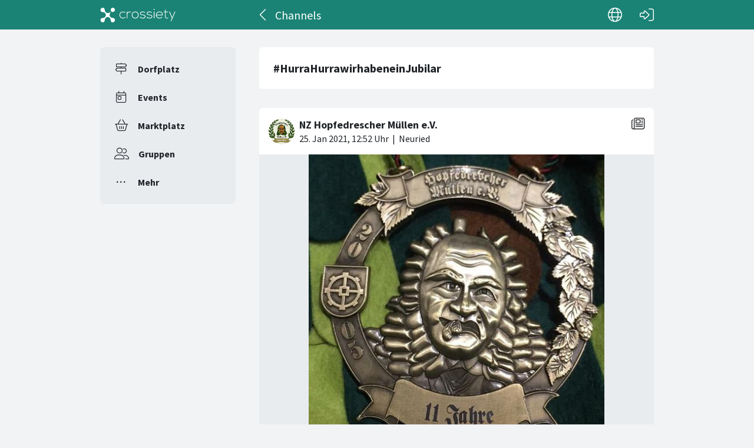

--- FILE ---
content_type: text/html; charset=utf-8
request_url: https://crossiety.app/channels/HurraHurrawirhabeneinJubilar
body_size: 3557
content:

<!DOCTYPE html>
<html lang="de" class="production responsive-app" mobile-device-version="" data-page="channels-show">
  <head>
    <meta charset="utf-8">
<link rel="stylesheet" href="https://crossiety.app/assets/critical-7037ce95a076425453c910a6fcf85c1f139643b3b46ac42a2dd472bf092f3eb3.css" media="all" />
<meta name="viewport" content="width=device-width, initial-scale=1, maximum-scale=1, user-scalable=no">

<title>HurraHurrawirhabeneinJubilar / Channels / Crossiety</title>
<meta name="description" content="Crossiety ist eine lokale und geschützte Kommunikationsplattform.">

<meta name="turbolinks-cache-control" content="no-preview">
<meta name="app-script-config" content="{&quot;env&quot;:{&quot;RAILS_ENV&quot;:&quot;production&quot;,&quot;SYNC_WORKER_DISABLED&quot;:false,&quot;ASSETS_VERSION&quot;:false,&quot;PUSHER_KEY&quot;:&quot;3958f173347a72b22322&quot;,&quot;PUSHER_HOST&quot;:null,&quot;PUSHER_PORT&quot;:null,&quot;PUSHER_JS_LOGGING&quot;:&quot;false&quot;,&quot;MATOMO_APP_ID&quot;:&quot;1&quot;,&quot;SENTRY_ON&quot;:true,&quot;SENTRY_DSN&quot;:&quot;https://9385fe1089dd477ab5c2342f3922df45@sentry.io/1241346&quot;,&quot;SENTRY_RELEASE&quot;:&quot;474db0ed9333d06ee3b82c316e9710515908084d&quot;},&quot;user&quot;:{&quot;id&quot;:null,&quot;fullName&quot;:null,&quot;avatar&quot;:null,&quot;channelId&quot;:null,&quot;accessToken&quot;:null,&quot;isConfirmed&quot;:null,&quot;locale&quot;:null},&quot;runtime&quot;:{&quot;locale&quot;:&quot;de&quot;,&quot;countryId&quot;:null,&quot;townshipId&quot;:null,&quot;townshipIsActive&quot;:null,&quot;isMinimalController&quot;:false,&quot;isMobileApp&quot;:false,&quot;isMobileDevice&quot;:false,&quot;mobile_app_version&quot;:null}}">

<meta name="csrf-param" content="authenticity_token" />
<meta name="csrf-token" content="jB4o4w7BY42ZBMhXbjlH73fBvcrqDuHWcBtM3qL718zPXDrGgn3N6o184AKUvL75_uLV7LFU9Wg4CInI54PmmQ" />


<meta name="revision" content="474db0ed9333d06ee3b82c316e9710515908084d" data-turbolinks-track="reload">

<meta property="og:site_name" content="Crossiety">
<meta property="og:url" content="https://crossiety.app/channels/HurraHurrawirhabeneinJubilar">
<meta property="og:type" content="website">
<meta property="og:title" content="HurraHurrawirhabeneinJubilar / Channels / Crossiety">
<meta property="og:description" content="Crossiety ist eine lokale und geschützte Kommunikationsplattform.">
<meta property="og:image" content="og_image.png">

<meta http-equiv="x-ua-compatible" content="ie=edge">
<meta content="yes" name="mobile-web-app-capable">
<meta content="yes" name="apple-mobile-web-app-capable">
<meta content="black" name="apple-mobile-web-app-status-bar-style">
<meta content="Crossiety" name="apple-mobile-web-app-title">
<meta name="theme-color" content="#1b8375">
<meta name="apple-itunes-app" content="app-id=1145949750, app-argument=https://app.crossiety.ch/">

<link rel="manifest" href="https://crossiety.app/assets/manifest-2b247a96ae747c6508f1ca025959d98939fb4877b63f35a8c53153871a73f72c.json">

<link rel="icon" type="image/png" href="/favicon-16.png" sizes="16x16">
<link rel="icon" type="image/png" href="/favicon-32.png" sizes="32x32">
<link rel="icon" type="image/png" href="/favicon-48.png" sizes="48x48">
<link rel="icon" type="image/png" href="/favicon-62.png" sizes="62x62">
<link rel="icon" type="image/png" href="/favicon-192.png" sizes="192x192">
<link rel="apple-touch-icon" href="/apple-touch-icon.png">

<!-- iPhone 5 & 6SE (portrait) -->
<link rel="apple-touch-startup-image" href="/apple-touch-startup-image-iphone5.png" media="(device-width: 320px) and (-webkit-device-pixel-ratio: 2)">

<!-- iPhone 6 (portrait) -->
<link rel="apple-touch-startup-image" href="/apple-touch-startup-image-iphone6.png" media="(device-width: 375px) and (-webkit-device-pixel-ratio: 2)">

<link rel="preconnect dns-prefetch" href="wss://ws-eu.pusher.com">
<link rel="preconnect dns-prefetch" href="https://s3-eu-west-1.amazonaws.com">
<link rel="preconnect dns-prefetch" href="https://js.pusher.com">
<link rel="preconnect dns-prefetch" href="https://stats.pusher.com">
<link rel="preload" href="https://crossiety.app/assets/crossiety_logo_h_w-586cc7ff548829790b54791b5b1a4750aae0c5243fe31a6e32e4c7c547c0949b.svg" as="image">

    <link rel="stylesheet" href="https://crossiety.app/assets/application-ee4dd2a274ad8481c1b62a1de8bb2743d9ed3193a92154b87a1fdcacd6bb032e.css" media="all" />
    <link rel="stylesheet" href="https://crossiety.app/packs/css/9132-60bcc93a.css" media="all" />
<link rel="stylesheet" href="https://crossiety.app/packs/css/application-46f590f6.css" media="all" />
    <!-- HTML DOM must be loaded before web components that's why we need to defer here -->
<script src="https://crossiety.app/packs/js/runtime-eb751725e1c2b20a6500.js" defer="defer"></script>
<script src="https://crossiety.app/packs/js/6976-4a46e2ee6018263dc30c.js" defer="defer"></script>
<script src="https://crossiety.app/packs/js/9132-13bfc1ba56f81f558cf9.js" defer="defer"></script>
<script src="https://crossiety.app/packs/js/3061-3a43da750a3a97e38883.js" defer="defer"></script>
<script src="https://crossiety.app/packs/js/application-c63d42e13a8d308b9174.js" defer="defer"></script>

<script src="https://matomo.crossiety.app/matomo.js" defer="defer" async="async"></script>

  </head>

  <body class="app" data-html-page="channels-show">
    
  <div class="page-header js-auto-hide-header level-2">
    <div class="page-container">
      <div class="wrapper">
        <div class="brand-logo">
          <a class="btn" aria-label="Crossiety" href="/"><img alt="Crossiety" src="https://crossiety.app/assets/crossiety_logo_h_w-586cc7ff548829790b54791b5b1a4750aae0c5243fe31a6e32e4c7c547c0949b.svg" /></a>
        </div>

          <a class="btn btn-login" aria-label="Login" href="/login"><ef-icon name="right-to-bracket"></ef-icon></a>

        <a class="btn btn-back js-back-or-default" aria-label="Zurück" href="/channels"><ef-icon name="chevron-left"></ef-icon></a>
        <h1 class="title">Channels</h1>

          
<xs-language-switcher-menu locales="[{&quot;name&quot;:&quot;Deutsch&quot;,&quot;url&quot;:&quot;/channels/HurraHurrawirhabeneinJubilar?locale=de&quot;},{&quot;name&quot;:&quot;Français&quot;,&quot;url&quot;:&quot;/channels/HurraHurrawirhabeneinJubilar?locale=fr&quot;},{&quot;name&quot;:&quot;English&quot;,&quot;url&quot;:&quot;/channels/HurraHurrawirhabeneinJubilar?locale=en-001&quot;}]" currentLocale="Deutsch"></xs-language-switcher-menu>

      </div>
    </div>
</div>
    <div class="js-flash-notices d-none"></div>

    <div class="page-container">
      <div class="page-grid">
        <aside>
          
<xs-main-nav-panel>
  <xs-main-nav-item href="/community" icon="signs-post" active="false" badgeCount="0" class="js-community-cards-count">Dorfplatz</xs-main-nav-item>

  <xs-main-nav-item href="/agenda" icon="calendar-day" active="false" badgeCount="0" class="js-event-cards-count">Events</xs-main-nav-item>

  <xs-main-nav-item href="/marketplace" icon="shopping-basket" active="false" badgeCount="0" class="js-marketplace-cards-count">Marktplatz</xs-main-nav-item>

  <xs-main-nav-item href="/groups" icon="user-group" active="false" badgeCount="0">Gruppen</xs-main-nav-item>

  <xs-main-nav-item href="/more" icon="ellipsis" active="false">Mehr</xs-main-nav-item>
</xs-main-nav-panel>
        </aside>
        <main>
          
          <xs-section>
  
  <article class="channel-item short">
    <div class="text-content">
      <h2 class="xs-title-2">#HurraHurrawirhabeneinJubilar</h2>
</div></article>


    <xs-list gap="lg" data-load-more>
      
<xs-card class="card" uid="75529" href="https://crossiety.app/news_cards/75529" shareable="true" commentsOn="true" likeActive="false" likeCount="6" commentCount="0" ownerId="19977" lastPersonLike="Dirk Petersdorf" cardType="news" contactOn="true" ctaValue="true" channelId="card-75529-1611579174" data-id="75529" data-published-at="1611579174" data-is-init-subscriber="false" data-is-collapse-locked="false" data-admin-ids="19407,19977"><xs-card-header slot="header" cardType="news" isAnnouncement="false" username="NZ Hopfedrescher Müllen e.V." userUrl="/groups/9194" userPicture="/derivations/image/thumb/160/160/fill/eyJpZCI6Imdyb3VwLzkxOTQvaWNvbi9jZGJmZWU0NmI5NjBhZWMwZjEyMzFmYTZmZGZhZjNhZS4iLCJzdG9yYWdlIjoic3RvcmUiLCJtZXRhZGF0YSI6eyJmaWxlbmFtZSI6ImRhdGEiLCJtaW1lX3R5cGUiOiJpbWFnZS9wbmcifX0?expires_at=1771669746&amp;version=1&amp;signature=3af5bb1fce57a986d16bb1c84b6377d469d70a32cf8193e6e5ada0f529cb9caa" origin="Neuried" timestamp="2021-01-25 13:52:54 +0100"></xs-card-header>





<div slot="top"><xs-collage totalCount="1" href="/news_cards/75529"><img srcset="https://crossiety.app/derivations/image/thumb/1420/1020/limit/[base64]?expires_at=1804005756&amp;version=1&amp;signature=403211e0e30818ad67f55f8cf4535a4478046aab8b5bbf1ef9ec9648adaf9310 1420w, https://crossiety.app/derivations/image/thumb/710/510/limit/[base64]?expires_at=1804005756&amp;version=1&amp;signature=68da8e21df64168daf5c7d621c59f1c5ff283489189def29cb02ccf75918fb47 710w, https://crossiety.app/derivations/image/thumb/300/300/limit/[base64]?expires_at=1804005756&amp;version=1&amp;signature=2b9f94a46aa746c546957430722562c3e39553076a1ab048fce085e9e1727684 300w" sizes="(max-width: 767px) 95vw, (max-width: 991px) 535px, 700px" alt="Collagebild 1" data-id="704329" data-url="/cards/75529/gallery" src="https://crossiety.app/derivations/image/thumb/1420/1020/limit/[base64]?expires_at=1804005756&amp;version=1&amp;signature=403211e0e30818ad67f55f8cf4535a4478046aab8b5bbf1ef9ec9648adaf9310" /></xs-collage></div><h2 slot="title" class="xs-title-1"><a href="/news_cards/75529">HURRA HURRA WIR HABEN EIN JUBILAR 🥳</a></h2>
  <xs-advanced-body class="rte-style" slot="body"><a class="card-description-link" href="/news_cards/75529"><p>11- Jahre HOPFEDRESCHER 💚</p>

<p>Wir gratulieren herzlich Nadine zu Ihren 11 Jahren Vereinszugehörigkeit bei uns, den Müllner Hopfedrescher und freuen uns mit stolz Ihr den 11-jährigen Orden überreichen zu...&nbsp;<a class="btn-card-more" href="/news_cards/75529">Weiterlesen ➞</a></p></a></xs-advanced-body>
  

<div slot="footer-right">
    <xs-card-menu noCurrentUserUrl="/login" contactOn="true" reportOn="true"><button><ef-icon name="ellipsis"></ef-icon></button></xs-card-menu>

</div>
<xs-social-share title="HURRA HURRA WIR HABEN EIN JUBILAR 🥳" url="https://crossiety.app/news_cards/75529" dropdownMenu="true" slot="social-share"></xs-social-share></xs-card>
      
    </xs-list>
</xs-section>
        </main>
      </div>
    </div>
  </body>
</html>



--- FILE ---
content_type: text/css
request_url: https://crossiety.app/packs/css/9132-60bcc93a.css
body_size: 75945
content:
.fa {
  font-family: "Font Awesome 6 Pro";
  font-family: var(--fa-style-family, "Font Awesome 6 Pro");
  font-weight: 900;
  font-weight: var(--fa-style, 900); }

.fa-solid,
.fa-regular,
.fa-brands,
.fas,
.far,
.fab,
.fal,
.fat,
.fad,
.fass,
.fasr,
.fasl,
.fast,
.fasds,
.fa-light,
.fa-thin,
.fa-duotone,
.fa-sharp,
.fa-sharp-duotone,
.fa-sharp-solid,
.fa-classic,
.fa {
  -moz-osx-font-smoothing: grayscale;
  -webkit-font-smoothing: antialiased;
  display: inline-block;
  display: var(--fa-display, inline-block);
  font-style: normal;
  font-feature-settings: normal;
  font-variant: normal;
  line-height: 1;
  text-rendering: auto; }

.fas,
.far,
.fal,
.fat,
.fa-solid,
.fa-regular,
.fa-light,
.fa-thin,
.fa-classic {
  font-family: 'Font Awesome 6 Pro'; }

.fab,
.fa-brands {
  font-family: 'Font Awesome 6 Brands'; }

.fad,
.fa-classic.fa-duotone,
.fa-duotone {
  font-family: 'Font Awesome 6 Duotone'; }

.fasds,
.fa-sharp-duotone {
  font-family: 'Font Awesome 6 Sharp Duotone'; }

.fasds,
.fa-sharp-duotone {
  font-weight: 900; }

.fass,
.fasr,
.fasl,
.fast,
.fa-sharp {
  font-family: 'Font Awesome 6 Sharp'; }

.fass,
.fa-sharp {
  font-weight: 900; }

.fa-1x {
  font-size: 1em; }

.fa-2x {
  font-size: 2em; }

.fa-3x {
  font-size: 3em; }

.fa-4x {
  font-size: 4em; }

.fa-5x {
  font-size: 5em; }

.fa-6x {
  font-size: 6em; }

.fa-7x {
  font-size: 7em; }

.fa-8x {
  font-size: 8em; }

.fa-9x {
  font-size: 9em; }

.fa-10x {
  font-size: 10em; }

.fa-2xs {
  font-size: 0.625em;
  line-height: 0.1em;
  vertical-align: 0.225em; }

.fa-xs {
  font-size: 0.75em;
  line-height: 0.08333em;
  vertical-align: 0.125em; }

.fa-sm {
  font-size: 0.875em;
  line-height: 0.07143em;
  vertical-align: 0.05357em; }

.fa-lg {
  font-size: 1.25em;
  line-height: 0.05em;
  vertical-align: -0.075em; }

.fa-xl {
  font-size: 1.5em;
  line-height: 0.04167em;
  vertical-align: -0.125em; }

.fa-2xl {
  font-size: 2em;
  line-height: 0.03125em;
  vertical-align: -0.1875em; }

.fa-fw {
  text-align: center;
  width: 1.25em; }

.fa-ul {
  list-style-type: none;
  margin-left: 2.5em;
  margin-left: var(--fa-li-margin, 2.5em);
  padding-left: 0; }
  .fa-ul > li {
    position: relative; }

.fa-li {
  left: calc(-1 * 2em);
  left: calc(-1 * var(--fa-li-width, 2em));
  position: absolute;
  text-align: center;
  width: 2em;
  width: var(--fa-li-width, 2em);
  line-height: inherit; }

.fa-border {
  border-color: #eee;
  border-color: var(--fa-border-color, #eee);
  border-radius: 0.1em;
  border-radius: var(--fa-border-radius, 0.1em);
  border-style: solid;
  border-style: var(--fa-border-style, solid);
  border-width: 0.08em;
  border-width: var(--fa-border-width, 0.08em);
  padding: 0.2em 0.25em 0.15em;
  padding: var(--fa-border-padding, 0.2em 0.25em 0.15em); }

.fa-pull-left {
  float: left;
  margin-right: 0.3em;
  margin-right: var(--fa-pull-margin, 0.3em); }

.fa-pull-right {
  float: right;
  margin-left: 0.3em;
  margin-left: var(--fa-pull-margin, 0.3em); }

.fa-beat {
  animation-name: fa-beat;
  animation-delay: 0s;
  animation-delay: var(--fa-animation-delay, 0s);
  animation-direction: normal;
  animation-direction: var(--fa-animation-direction, normal);
  animation-duration: 1s;
  animation-duration: var(--fa-animation-duration, 1s);
  animation-iteration-count: infinite;
  animation-iteration-count: var(--fa-animation-iteration-count, infinite);
  animation-timing-function: ease-in-out;
  animation-timing-function: var(--fa-animation-timing, ease-in-out); }

.fa-bounce {
  animation-name: fa-bounce;
  animation-delay: 0s;
  animation-delay: var(--fa-animation-delay, 0s);
  animation-direction: normal;
  animation-direction: var(--fa-animation-direction, normal);
  animation-duration: 1s;
  animation-duration: var(--fa-animation-duration, 1s);
  animation-iteration-count: infinite;
  animation-iteration-count: var(--fa-animation-iteration-count, infinite);
  animation-timing-function: cubic-bezier(0.28, 0.84, 0.42, 1);
  animation-timing-function: var(--fa-animation-timing, cubic-bezier(0.28, 0.84, 0.42, 1)); }

.fa-fade {
  animation-name: fa-fade;
  animation-delay: 0s;
  animation-delay: var(--fa-animation-delay, 0s);
  animation-direction: normal;
  animation-direction: var(--fa-animation-direction, normal);
  animation-duration: 1s;
  animation-duration: var(--fa-animation-duration, 1s);
  animation-iteration-count: infinite;
  animation-iteration-count: var(--fa-animation-iteration-count, infinite);
  animation-timing-function: cubic-bezier(0.4, 0, 0.6, 1);
  animation-timing-function: var(--fa-animation-timing, cubic-bezier(0.4, 0, 0.6, 1)); }

.fa-beat-fade {
  animation-name: fa-beat-fade;
  animation-delay: 0s;
  animation-delay: var(--fa-animation-delay, 0s);
  animation-direction: normal;
  animation-direction: var(--fa-animation-direction, normal);
  animation-duration: 1s;
  animation-duration: var(--fa-animation-duration, 1s);
  animation-iteration-count: infinite;
  animation-iteration-count: var(--fa-animation-iteration-count, infinite);
  animation-timing-function: cubic-bezier(0.4, 0, 0.6, 1);
  animation-timing-function: var(--fa-animation-timing, cubic-bezier(0.4, 0, 0.6, 1)); }

.fa-flip {
  animation-name: fa-flip;
  animation-delay: 0s;
  animation-delay: var(--fa-animation-delay, 0s);
  animation-direction: normal;
  animation-direction: var(--fa-animation-direction, normal);
  animation-duration: 1s;
  animation-duration: var(--fa-animation-duration, 1s);
  animation-iteration-count: infinite;
  animation-iteration-count: var(--fa-animation-iteration-count, infinite);
  animation-timing-function: ease-in-out;
  animation-timing-function: var(--fa-animation-timing, ease-in-out); }

.fa-shake {
  animation-name: fa-shake;
  animation-delay: 0s;
  animation-delay: var(--fa-animation-delay, 0s);
  animation-direction: normal;
  animation-direction: var(--fa-animation-direction, normal);
  animation-duration: 1s;
  animation-duration: var(--fa-animation-duration, 1s);
  animation-iteration-count: infinite;
  animation-iteration-count: var(--fa-animation-iteration-count, infinite);
  animation-timing-function: linear;
  animation-timing-function: var(--fa-animation-timing, linear); }

.fa-spin {
  animation-name: fa-spin;
  animation-delay: 0s;
  animation-delay: var(--fa-animation-delay, 0s);
  animation-direction: normal;
  animation-direction: var(--fa-animation-direction, normal);
  animation-duration: 2s;
  animation-duration: var(--fa-animation-duration, 2s);
  animation-iteration-count: infinite;
  animation-iteration-count: var(--fa-animation-iteration-count, infinite);
  animation-timing-function: linear;
  animation-timing-function: var(--fa-animation-timing, linear); }

.fa-spin-reverse {
  --fa-animation-direction: reverse; }

.fa-pulse,
.fa-spin-pulse {
  animation-name: fa-spin;
  animation-direction: normal;
  animation-direction: var(--fa-animation-direction, normal);
  animation-duration: 1s;
  animation-duration: var(--fa-animation-duration, 1s);
  animation-iteration-count: infinite;
  animation-iteration-count: var(--fa-animation-iteration-count, infinite);
  animation-timing-function: steps(8);
  animation-timing-function: var(--fa-animation-timing, steps(8)); }

@media (prefers-reduced-motion: reduce) {
  .fa-beat,
  .fa-bounce,
  .fa-fade,
  .fa-beat-fade,
  .fa-flip,
  .fa-pulse,
  .fa-shake,
  .fa-spin,
  .fa-spin-pulse {
    animation-delay: -1ms;
    animation-duration: 1ms;
    animation-iteration-count: 1;
    transition-delay: 0s;
    transition-duration: 0s; } }

@keyframes fa-beat {
  0%, 90% {
    transform: scale(1); }
  45% {
    transform: scale(1.25);
    transform: scale(var(--fa-beat-scale, 1.25)); } }

@keyframes fa-bounce {
  0% {
    transform: scale(1, 1) translateY(0); }
  10% {
    transform: scale(1.1, 0.9) translateY(0);
    transform: scale(var(--fa-bounce-start-scale-x, 1.1), var(--fa-bounce-start-scale-y, 0.9)) translateY(0); }
  30% {
    transform: scale(0.9, 1.1) translateY(-0.5em);
    transform: scale(var(--fa-bounce-jump-scale-x, 0.9), var(--fa-bounce-jump-scale-y, 1.1)) translateY(var(--fa-bounce-height, -0.5em)); }
  50% {
    transform: scale(1.05, 0.95) translateY(0);
    transform: scale(var(--fa-bounce-land-scale-x, 1.05), var(--fa-bounce-land-scale-y, 0.95)) translateY(0); }
  57% {
    transform: scale(1, 1) translateY(-0.125em);
    transform: scale(1, 1) translateY(var(--fa-bounce-rebound, -0.125em)); }
  64% {
    transform: scale(1, 1) translateY(0); }
  100% {
    transform: scale(1, 1) translateY(0); } }

@keyframes fa-fade {
  50% {
    opacity: 0.4;
    opacity: var(--fa-fade-opacity, 0.4); } }

@keyframes fa-beat-fade {
  0%, 100% {
    opacity: 0.4;
    opacity: var(--fa-beat-fade-opacity, 0.4);
    transform: scale(1); }
  50% {
    opacity: 1;
    transform: scale(1.125);
    transform: scale(var(--fa-beat-fade-scale, 1.125)); } }

@keyframes fa-flip {
  50% {
    transform: rotate3d(0, 1, 0, -180deg);
    transform: rotate3d(var(--fa-flip-x, 0), var(--fa-flip-y, 1), var(--fa-flip-z, 0), var(--fa-flip-angle, -180deg)); } }

@keyframes fa-shake {
  0% {
    transform: rotate(-15deg); }
  4% {
    transform: rotate(15deg); }
  8%, 24% {
    transform: rotate(-18deg); }
  12%, 28% {
    transform: rotate(18deg); }
  16% {
    transform: rotate(-22deg); }
  20% {
    transform: rotate(22deg); }
  32% {
    transform: rotate(-12deg); }
  36% {
    transform: rotate(12deg); }
  40%, 100% {
    transform: rotate(0deg); } }

@keyframes fa-spin {
  0% {
    transform: rotate(0deg); }
  100% {
    transform: rotate(360deg); } }

.fa-rotate-90 {
  transform: rotate(90deg); }

.fa-rotate-180 {
  transform: rotate(180deg); }

.fa-rotate-270 {
  transform: rotate(270deg); }

.fa-flip-horizontal {
  transform: scale(-1, 1); }

.fa-flip-vertical {
  transform: scale(1, -1); }

.fa-flip-both,
.fa-flip-horizontal.fa-flip-vertical {
  transform: scale(-1, -1); }

.fa-rotate-by {
  transform: rotate(0);
  transform: rotate(var(--fa-rotate-angle, 0)); }

.fa-stack {
  display: inline-block;
  height: 2em;
  line-height: 2em;
  position: relative;
  vertical-align: middle;
  width: 2.5em; }

.fa-stack-1x,
.fa-stack-2x {
  left: 0;
  position: absolute;
  text-align: center;
  width: 100%;
  z-index: auto;
  z-index: var(--fa-stack-z-index, auto); }

.fa-stack-1x {
  line-height: inherit; }

.fa-stack-2x {
  font-size: 2em; }

.fa-inverse {
  color: #fff;
  color: var(--fa-inverse, #fff); }

/* Font Awesome uses the Unicode Private Use Area (PUA) to ensure screen
readers do not read off random characters that represent icons */
.fa-0::before { content: "\30"; }
.fa-00::before { content: "\e467"; }
.fa-1::before { content: "\31"; }
.fa-100::before { content: "\e41c"; }
.fa-2::before { content: "\32"; }
.fa-3::before { content: "\33"; }
.fa-360-degrees::before { content: "\e2dc"; }
.fa-4::before { content: "\34"; }
.fa-5::before { content: "\35"; }
.fa-6::before { content: "\36"; }
.fa-7::before { content: "\37"; }
.fa-8::before { content: "\38"; }
.fa-9::before { content: "\39"; }
.fa-a::before { content: "\41"; }
.fa-abacus::before { content: "\f640"; }
.fa-accent-grave::before { content: "\60"; }
.fa-acorn::before { content: "\f6ae"; }
.fa-ad::before { content: "\f641"; }
.fa-add::before { content: "\2b"; }
.fa-address-book::before { content: "\f2b9"; }
.fa-address-card::before { content: "\f2bb"; }
.fa-adjust::before { content: "\f042"; }
.fa-air-conditioner::before { content: "\f8f4"; }
.fa-air-freshener::before { content: "\f5d0"; }
.fa-airplay::before { content: "\e089"; }
.fa-alarm-clock::before { content: "\f34e"; }
.fa-alarm-exclamation::before { content: "\f843"; }
.fa-alarm-plus::before { content: "\f844"; }
.fa-alarm-snooze::before { content: "\f845"; }
.fa-album::before { content: "\f89f"; }
.fa-album-circle-plus::before { content: "\e48c"; }
.fa-album-circle-user::before { content: "\e48d"; }
.fa-album-collection::before { content: "\f8a0"; }
.fa-album-collection-circle-plus::before { content: "\e48e"; }
.fa-album-collection-circle-user::before { content: "\e48f"; }
.fa-alicorn::before { content: "\f6b0"; }
.fa-alien::before { content: "\f8f5"; }
.fa-alien-8bit::before { content: "\f8f6"; }
.fa-alien-monster::before { content: "\f8f6"; }
.fa-align-center::before { content: "\f037"; }
.fa-align-justify::before { content: "\f039"; }
.fa-align-left::before { content: "\f036"; }
.fa-align-right::before { content: "\f038"; }
.fa-align-slash::before { content: "\f846"; }
.fa-allergies::before { content: "\f461"; }
.fa-alt::before { content: "\e08a"; }
.fa-ambulance::before { content: "\f0f9"; }
.fa-american-sign-language-interpreting::before { content: "\f2a3"; }
.fa-amp-guitar::before { content: "\f8a1"; }
.fa-ampersand::before { content: "\26"; }
.fa-analytics::before { content: "\f643"; }
.fa-anchor::before { content: "\f13d"; }
.fa-anchor-circle-check::before { content: "\e4aa"; }
.fa-anchor-circle-exclamation::before { content: "\e4ab"; }
.fa-anchor-circle-xmark::before { content: "\e4ac"; }
.fa-anchor-lock::before { content: "\e4ad"; }
.fa-angel::before { content: "\f779"; }
.fa-angle::before { content: "\e08c"; }
.fa-angle-90::before { content: "\e08d"; }
.fa-angle-double-down::before { content: "\f103"; }
.fa-angle-double-left::before { content: "\f100"; }
.fa-angle-double-right::before { content: "\f101"; }
.fa-angle-double-up::before { content: "\f102"; }
.fa-angle-down::before { content: "\f107"; }
.fa-angle-left::before { content: "\f104"; }
.fa-angle-right::before { content: "\f105"; }
.fa-angle-up::before { content: "\f106"; }
.fa-angles-down::before { content: "\f103"; }
.fa-angles-left::before { content: "\f100"; }
.fa-angles-right::before { content: "\f101"; }
.fa-angles-up::before { content: "\f102"; }
.fa-angles-up-down::before { content: "\e60d"; }
.fa-angry::before { content: "\f556"; }
.fa-ankh::before { content: "\f644"; }
.fa-ant::before { content: "\e680"; }
.fa-apartment::before { content: "\e468"; }
.fa-aperture::before { content: "\e2df"; }
.fa-apostrophe::before { content: "\27"; }
.fa-apple-alt::before { content: "\f5d1"; }
.fa-apple-core::before { content: "\e08f"; }
.fa-apple-crate::before { content: "\f6b1"; }
.fa-apple-whole::before { content: "\f5d1"; }
.fa-archive::before { content: "\f187"; }
.fa-archway::before { content: "\f557"; }
.fa-area-chart::before { content: "\f1fe"; }
.fa-arrow-alt-circle-down::before { content: "\f358"; }
.fa-arrow-alt-circle-left::before { content: "\f359"; }
.fa-arrow-alt-circle-right::before { content: "\f35a"; }
.fa-arrow-alt-circle-up::before { content: "\f35b"; }
.fa-arrow-alt-down::before { content: "\f354"; }
.fa-arrow-alt-from-bottom::before { content: "\f346"; }
.fa-arrow-alt-from-left::before { content: "\f347"; }
.fa-arrow-alt-from-right::before { content: "\f348"; }
.fa-arrow-alt-from-top::before { content: "\f349"; }
.fa-arrow-alt-left::before { content: "\f355"; }
.fa-arrow-alt-right::before { content: "\f356"; }
.fa-arrow-alt-square-down::before { content: "\f350"; }
.fa-arrow-alt-square-left::before { content: "\f351"; }
.fa-arrow-alt-square-right::before { content: "\f352"; }
.fa-arrow-alt-square-up::before { content: "\f353"; }
.fa-arrow-alt-to-bottom::before { content: "\f34a"; }
.fa-arrow-alt-to-left::before { content: "\f34b"; }
.fa-arrow-alt-to-right::before { content: "\f34c"; }
.fa-arrow-alt-to-top::before { content: "\f34d"; }
.fa-arrow-alt-up::before { content: "\f357"; }
.fa-arrow-circle-down::before { content: "\f0ab"; }
.fa-arrow-circle-left::before { content: "\f0a8"; }
.fa-arrow-circle-right::before { content: "\f0a9"; }
.fa-arrow-circle-up::before { content: "\f0aa"; }
.fa-arrow-down::before { content: "\f063"; }
.fa-arrow-down-1-9::before { content: "\f162"; }
.fa-arrow-down-9-1::before { content: "\f886"; }
.fa-arrow-down-a-z::before { content: "\f15d"; }
.fa-arrow-down-arrow-up::before { content: "\f883"; }
.fa-arrow-down-big-small::before { content: "\f88c"; }
.fa-arrow-down-from-arc::before { content: "\e614"; }
.fa-arrow-down-from-bracket::before { content: "\e667"; }
.fa-arrow-down-from-dotted-line::before { content: "\e090"; }
.fa-arrow-down-from-line::before { content: "\f345"; }
.fa-arrow-down-left::before { content: "\e091"; }
.fa-arrow-down-left-and-arrow-up-right-to-center::before { content: "\e092"; }
.fa-arrow-down-long::before { content: "\f175"; }
.fa-arrow-down-right::before { content: "\e093"; }
.fa-arrow-down-short-wide::before { content: "\f884"; }
.fa-arrow-down-small-big::before { content: "\f88d"; }
.fa-arrow-down-square-triangle::before { content: "\f889"; }
.fa-arrow-down-to-arc::before { content: "\e4ae"; }
.fa-arrow-down-to-bracket::before { content: "\e094"; }
.fa-arrow-down-to-dotted-line::before { content: "\e095"; }
.fa-arrow-down-to-line::before { content: "\f33d"; }
.fa-arrow-down-to-square::before { content: "\e096"; }
.fa-arrow-down-triangle-square::before { content: "\f888"; }
.fa-arrow-down-up-across-line::before { content: "\e4af"; }
.fa-arrow-down-up-lock::before { content: "\e4b0"; }
.fa-arrow-down-wide-short::before { content: "\f160"; }
.fa-arrow-down-z-a::before { content: "\f881"; }
.fa-arrow-from-bottom::before { content: "\f342"; }
.fa-arrow-from-left::before { content: "\f343"; }
.fa-arrow-from-right::before { content: "\f344"; }
.fa-arrow-from-top::before { content: "\f345"; }
.fa-arrow-left::before { content: "\f060"; }
.fa-arrow-left-from-arc::before { content: "\e615"; }
.fa-arrow-left-from-bracket::before { content: "\e668"; }
.fa-arrow-left-from-line::before { content: "\f344"; }
.fa-arrow-left-long::before { content: "\f177"; }
.fa-arrow-left-long-to-line::before { content: "\e3d4"; }
.fa-arrow-left-rotate::before { content: "\f0e2"; }
.fa-arrow-left-to-arc::before { content: "\e616"; }
.fa-arrow-left-to-bracket::before { content: "\e669"; }
.fa-arrow-left-to-line::before { content: "\f33e"; }
.fa-arrow-pointer::before { content: "\f245"; }
.fa-arrow-progress::before { content: "\e5df"; }
.fa-arrow-right::before { content: "\f061"; }
.fa-arrow-right-arrow-left::before { content: "\f0ec"; }
.fa-arrow-right-from-arc::before { content: "\e4b1"; }
.fa-arrow-right-from-bracket::before { content: "\f08b"; }
.fa-arrow-right-from-file::before { content: "\f56e"; }
.fa-arrow-right-from-line::before { content: "\f343"; }
.fa-arrow-right-long::before { content: "\f178"; }
.fa-arrow-right-long-to-line::before { content: "\e3d5"; }
.fa-arrow-right-rotate::before { content: "\f01e"; }
.fa-arrow-right-to-arc::before { content: "\e4b2"; }
.fa-arrow-right-to-bracket::before { content: "\f090"; }
.fa-arrow-right-to-city::before { content: "\e4b3"; }
.fa-arrow-right-to-file::before { content: "\f56f"; }
.fa-arrow-right-to-line::before { content: "\f340"; }
.fa-arrow-rotate-back::before { content: "\f0e2"; }
.fa-arrow-rotate-backward::before { content: "\f0e2"; }
.fa-arrow-rotate-forward::before { content: "\f01e"; }
.fa-arrow-rotate-left::before { content: "\f0e2"; }
.fa-arrow-rotate-right::before { content: "\f01e"; }
.fa-arrow-square-down::before { content: "\f339"; }
.fa-arrow-square-left::before { content: "\f33a"; }
.fa-arrow-square-right::before { content: "\f33b"; }
.fa-arrow-square-up::before { content: "\f33c"; }
.fa-arrow-to-bottom::before { content: "\f33d"; }
.fa-arrow-to-left::before { content: "\f33e"; }
.fa-arrow-to-right::before { content: "\f340"; }
.fa-arrow-to-top::before { content: "\f341"; }
.fa-arrow-trend-down::before { content: "\e097"; }
.fa-arrow-trend-up::before { content: "\e098"; }
.fa-arrow-turn-down::before { content: "\f149"; }
.fa-arrow-turn-down-left::before { content: "\e2e1"; }
.fa-arrow-turn-down-right::before { content: "\e3d6"; }
.fa-arrow-turn-left::before { content: "\e632"; }
.fa-arrow-turn-left-down::before { content: "\e633"; }
.fa-arrow-turn-left-up::before { content: "\e634"; }
.fa-arrow-turn-right::before { content: "\e635"; }
.fa-arrow-turn-up::before { content: "\f148"; }
.fa-arrow-up::before { content: "\f062"; }
.fa-arrow-up-1-9::before { content: "\f163"; }
.fa-arrow-up-9-1::before { content: "\f887"; }
.fa-arrow-up-a-z::before { content: "\f15e"; }
.fa-arrow-up-arrow-down::before { content: "\e099"; }
.fa-arrow-up-big-small::before { content: "\f88e"; }
.fa-arrow-up-from-arc::before { content: "\e4b4"; }
.fa-arrow-up-from-bracket::before { content: "\e09a"; }
.fa-arrow-up-from-dotted-line::before { content: "\e09b"; }
.fa-arrow-up-from-ground-water::before { content: "\e4b5"; }
.fa-arrow-up-from-line::before { content: "\f342"; }
.fa-arrow-up-from-square::before { content: "\e09c"; }
.fa-arrow-up-from-water-pump::before { content: "\e4b6"; }
.fa-arrow-up-left::before { content: "\e09d"; }
.fa-arrow-up-left-from-circle::before { content: "\e09e"; }
.fa-arrow-up-long::before { content: "\f176"; }
.fa-arrow-up-right::before { content: "\e09f"; }
.fa-arrow-up-right-and-arrow-down-left-from-center::before { content: "\e0a0"; }
.fa-arrow-up-right-dots::before { content: "\e4b7"; }
.fa-arrow-up-right-from-square::before { content: "\f08e"; }
.fa-arrow-up-short-wide::before { content: "\f885"; }
.fa-arrow-up-small-big::before { content: "\f88f"; }
.fa-arrow-up-square-triangle::before { content: "\f88b"; }
.fa-arrow-up-to-arc::before { content: "\e617"; }
.fa-arrow-up-to-bracket::before { content: "\e66a"; }
.fa-arrow-up-to-dotted-line::before { content: "\e0a1"; }
.fa-arrow-up-to-line::before { content: "\f341"; }
.fa-arrow-up-triangle-square::before { content: "\f88a"; }
.fa-arrow-up-wide-short::before { content: "\f161"; }
.fa-arrow-up-z-a::before { content: "\f882"; }
.fa-arrows::before { content: "\f047"; }
.fa-arrows-alt::before { content: "\f0b2"; }
.fa-arrows-alt-h::before { content: "\f337"; }
.fa-arrows-alt-v::before { content: "\f338"; }
.fa-arrows-cross::before { content: "\e0a2"; }
.fa-arrows-down-to-line::before { content: "\e4b8"; }
.fa-arrows-down-to-people::before { content: "\e4b9"; }
.fa-arrows-from-dotted-line::before { content: "\e0a3"; }
.fa-arrows-from-line::before { content: "\e0a4"; }
.fa-arrows-h::before { content: "\f07e"; }
.fa-arrows-left-right::before { content: "\f07e"; }
.fa-arrows-left-right-to-line::before { content: "\e4ba"; }
.fa-arrows-maximize::before { content: "\f31d"; }
.fa-arrows-minimize::before { content: "\e0a5"; }
.fa-arrows-repeat::before { content: "\f364"; }
.fa-arrows-repeat-1::before { content: "\f366"; }
.fa-arrows-retweet::before { content: "\f361"; }
.fa-arrows-rotate::before { content: "\f021"; }
.fa-arrows-rotate-reverse::before { content: "\e630"; }
.fa-arrows-spin::before { content: "\e4bb"; }
.fa-arrows-split-up-and-left::before { content: "\e4bc"; }
.fa-arrows-to-circle::before { content: "\e4bd"; }
.fa-arrows-to-dot::before { content: "\e4be"; }
.fa-arrows-to-dotted-line::before { content: "\e0a6"; }
.fa-arrows-to-eye::before { content: "\e4bf"; }
.fa-arrows-to-line::before { content: "\e0a7"; }
.fa-arrows-turn-right::before { content: "\e4c0"; }
.fa-arrows-turn-to-dots::before { content: "\e4c1"; }
.fa-arrows-up-down::before { content: "\f07d"; }
.fa-arrows-up-down-left-right::before { content: "\f047"; }
.fa-arrows-up-to-line::before { content: "\e4c2"; }
.fa-arrows-v::before { content: "\f07d"; }
.fa-asl-interpreting::before { content: "\f2a3"; }
.fa-assistive-listening-systems::before { content: "\f2a2"; }
.fa-asterisk::before { content: "\2a"; }
.fa-at::before { content: "\40"; }
.fa-atlas::before { content: "\f558"; }
.fa-atom::before { content: "\f5d2"; }
.fa-atom-alt::before { content: "\f5d3"; }
.fa-atom-simple::before { content: "\f5d3"; }
.fa-audio-description::before { content: "\f29e"; }
.fa-audio-description-slash::before { content: "\e0a8"; }
.fa-austral-sign::before { content: "\e0a9"; }
.fa-automobile::before { content: "\f1b9"; }
.fa-avocado::before { content: "\e0aa"; }
.fa-award::before { content: "\f559"; }
.fa-award-simple::before { content: "\e0ab"; }
.fa-axe::before { content: "\f6b2"; }
.fa-axe-battle::before { content: "\f6b3"; }
.fa-b::before { content: "\42"; }
.fa-baby::before { content: "\f77c"; }
.fa-baby-carriage::before { content: "\f77d"; }
.fa-backpack::before { content: "\f5d4"; }
.fa-backspace::before { content: "\f55a"; }
.fa-backward::before { content: "\f04a"; }
.fa-backward-fast::before { content: "\f049"; }
.fa-backward-step::before { content: "\f048"; }
.fa-bacon::before { content: "\f7e5"; }
.fa-bacteria::before { content: "\e059"; }
.fa-bacterium::before { content: "\e05a"; }
.fa-badge::before { content: "\f335"; }
.fa-badge-check::before { content: "\f336"; }
.fa-badge-dollar::before { content: "\f645"; }
.fa-badge-percent::before { content: "\f646"; }
.fa-badge-sheriff::before { content: "\f8a2"; }
.fa-badger-honey::before { content: "\f6b4"; }
.fa-badminton::before { content: "\e33a"; }
.fa-bag-seedling::before { content: "\e5f2"; }
.fa-bag-shopping::before { content: "\f290"; }
.fa-bag-shopping-minus::before { content: "\e650"; }
.fa-bag-shopping-plus::before { content: "\e651"; }
.fa-bagel::before { content: "\e3d7"; }
.fa-bags-shopping::before { content: "\f847"; }
.fa-baguette::before { content: "\e3d8"; }
.fa-bahai::before { content: "\f666"; }
.fa-baht-sign::before { content: "\e0ac"; }
.fa-balance-scale::before { content: "\f24e"; }
.fa-balance-scale-left::before { content: "\f515"; }
.fa-balance-scale-right::before { content: "\f516"; }
.fa-ball-pile::before { content: "\f77e"; }
.fa-balloon::before { content: "\e2e3"; }
.fa-balloons::before { content: "\e2e4"; }
.fa-ballot::before { content: "\f732"; }
.fa-ballot-check::before { content: "\f733"; }
.fa-ban::before { content: "\f05e"; }
.fa-ban-bug::before { content: "\f7f9"; }
.fa-ban-parking::before { content: "\f616"; }
.fa-ban-smoking::before { content: "\f54d"; }
.fa-banana::before { content: "\e2e5"; }
.fa-band-aid::before { content: "\f462"; }
.fa-bandage::before { content: "\f462"; }
.fa-bangladeshi-taka-sign::before { content: "\e2e6"; }
.fa-banjo::before { content: "\f8a3"; }
.fa-bank::before { content: "\f19c"; }
.fa-bar-chart::before { content: "\f080"; }
.fa-barcode::before { content: "\f02a"; }
.fa-barcode-alt::before { content: "\f463"; }
.fa-barcode-read::before { content: "\f464"; }
.fa-barcode-scan::before { content: "\f465"; }
.fa-barn-silo::before { content: "\f864"; }
.fa-bars::before { content: "\f0c9"; }
.fa-bars-filter::before { content: "\e0ad"; }
.fa-bars-progress::before { content: "\f828"; }
.fa-bars-sort::before { content: "\e0ae"; }
.fa-bars-staggered::before { content: "\f550"; }
.fa-baseball::before { content: "\f433"; }
.fa-baseball-ball::before { content: "\f433"; }
.fa-baseball-bat-ball::before { content: "\f432"; }
.fa-basket-shopping::before { content: "\f291"; }
.fa-basket-shopping-minus::before { content: "\e652"; }
.fa-basket-shopping-plus::before { content: "\e653"; }
.fa-basket-shopping-simple::before { content: "\e0af"; }
.fa-basketball::before { content: "\f434"; }
.fa-basketball-ball::before { content: "\f434"; }
.fa-basketball-hoop::before { content: "\f435"; }
.fa-bat::before { content: "\f6b5"; }
.fa-bath::before { content: "\f2cd"; }
.fa-bathtub::before { content: "\f2cd"; }
.fa-battery::before { content: "\f240"; }
.fa-battery-0::before { content: "\f244"; }
.fa-battery-1::before { content: "\e0b1"; }
.fa-battery-2::before { content: "\f243"; }
.fa-battery-3::before { content: "\f242"; }
.fa-battery-4::before { content: "\f241"; }
.fa-battery-5::before { content: "\f240"; }
.fa-battery-bolt::before { content: "\f376"; }
.fa-battery-car::before { content: "\f5df"; }
.fa-battery-empty::before { content: "\f244"; }
.fa-battery-exclamation::before { content: "\e0b0"; }
.fa-battery-full::before { content: "\f240"; }
.fa-battery-half::before { content: "\f242"; }
.fa-battery-low::before { content: "\e0b1"; }
.fa-battery-quarter::before { content: "\f243"; }
.fa-battery-slash::before { content: "\f377"; }
.fa-battery-three-quarters::before { content: "\f241"; }
.fa-bed::before { content: "\f236"; }
.fa-bed-alt::before { content: "\f8f7"; }
.fa-bed-bunk::before { content: "\f8f8"; }
.fa-bed-empty::before { content: "\f8f9"; }
.fa-bed-front::before { content: "\f8f7"; }
.fa-bed-pulse::before { content: "\f487"; }
.fa-bee::before { content: "\e0b2"; }
.fa-beer::before { content: "\f0fc"; }
.fa-beer-foam::before { content: "\e0b3"; }
.fa-beer-mug::before { content: "\e0b3"; }
.fa-beer-mug-empty::before { content: "\f0fc"; }
.fa-bell::before { content: "\f0f3"; }
.fa-bell-concierge::before { content: "\f562"; }
.fa-bell-exclamation::before { content: "\f848"; }
.fa-bell-on::before { content: "\f8fa"; }
.fa-bell-plus::before { content: "\f849"; }
.fa-bell-ring::before { content: "\e62c"; }
.fa-bell-school::before { content: "\f5d5"; }
.fa-bell-school-slash::before { content: "\f5d6"; }
.fa-bell-slash::before { content: "\f1f6"; }
.fa-bells::before { content: "\f77f"; }
.fa-bench-tree::before { content: "\e2e7"; }
.fa-betamax::before { content: "\f8a4"; }
.fa-bezier-curve::before { content: "\f55b"; }
.fa-bible::before { content: "\f647"; }
.fa-bicycle::before { content: "\f206"; }
.fa-biking::before { content: "\f84a"; }
.fa-biking-mountain::before { content: "\f84b"; }
.fa-billboard::before { content: "\e5cd"; }
.fa-bin-bottles::before { content: "\e5f5"; }
.fa-bin-bottles-recycle::before { content: "\e5f6"; }
.fa-bin-recycle::before { content: "\e5f7"; }
.fa-binary::before { content: "\e33b"; }
.fa-binary-circle-check::before { content: "\e33c"; }
.fa-binary-lock::before { content: "\e33d"; }
.fa-binary-slash::before { content: "\e33e"; }
.fa-binoculars::before { content: "\f1e5"; }
.fa-biohazard::before { content: "\f780"; }
.fa-bird::before { content: "\e469"; }
.fa-birthday-cake::before { content: "\f1fd"; }
.fa-bitcoin-sign::before { content: "\e0b4"; }
.fa-blackboard::before { content: "\f51b"; }
.fa-blanket::before { content: "\f498"; }
.fa-blanket-fire::before { content: "\e3da"; }
.fa-blender::before { content: "\f517"; }
.fa-blender-phone::before { content: "\f6b6"; }
.fa-blind::before { content: "\f29d"; }
.fa-blinds::before { content: "\f8fb"; }
.fa-blinds-open::before { content: "\f8fc"; }
.fa-blinds-raised::before { content: "\f8fd"; }
.fa-block::before { content: "\e46a"; }
.fa-block-brick::before { content: "\e3db"; }
.fa-block-brick-fire::before { content: "\e3dc"; }
.fa-block-question::before { content: "\e3dd"; }
.fa-block-quote::before { content: "\e0b5"; }
.fa-blog::before { content: "\f781"; }
.fa-blueberries::before { content: "\e2e8"; }
.fa-bluetooth::before { content: "\f293"; }
.fa-bold::before { content: "\f032"; }
.fa-bolt::before { content: "\f0e7"; }
.fa-bolt-auto::before { content: "\e0b6"; }
.fa-bolt-lightning::before { content: "\e0b7"; }
.fa-bolt-slash::before { content: "\e0b8"; }
.fa-bomb::before { content: "\f1e2"; }
.fa-bone::before { content: "\f5d7"; }
.fa-bone-break::before { content: "\f5d8"; }
.fa-bong::before { content: "\f55c"; }
.fa-book::before { content: "\f02d"; }
.fa-book-alt::before { content: "\f5d9"; }
.fa-book-arrow-right::before { content: "\e0b9"; }
.fa-book-arrow-up::before { content: "\e0ba"; }
.fa-book-atlas::before { content: "\f558"; }
.fa-book-bible::before { content: "\f647"; }
.fa-book-blank::before { content: "\f5d9"; }
.fa-book-bookmark::before { content: "\e0bb"; }
.fa-book-circle::before { content: "\e0ff"; }
.fa-book-circle-arrow-right::before { content: "\e0bc"; }
.fa-book-circle-arrow-up::before { content: "\e0bd"; }
.fa-book-copy::before { content: "\e0be"; }
.fa-book-dead::before { content: "\f6b7"; }
.fa-book-font::before { content: "\e0bf"; }
.fa-book-heart::before { content: "\f499"; }
.fa-book-journal-whills::before { content: "\f66a"; }
.fa-book-law::before { content: "\e0c1"; }
.fa-book-medical::before { content: "\f7e6"; }
.fa-book-open::before { content: "\f518"; }
.fa-book-open-alt::before { content: "\e0c0"; }
.fa-book-open-cover::before { content: "\e0c0"; }
.fa-book-open-reader::before { content: "\f5da"; }
.fa-book-quran::before { content: "\f687"; }
.fa-book-reader::before { content: "\f5da"; }
.fa-book-section::before { content: "\e0c1"; }
.fa-book-skull::before { content: "\f6b7"; }
.fa-book-sparkles::before { content: "\f6b8"; }
.fa-book-spells::before { content: "\f6b8"; }
.fa-book-tanakh::before { content: "\f827"; }
.fa-book-user::before { content: "\f7e7"; }
.fa-bookmark::before { content: "\f02e"; }
.fa-bookmark-circle::before { content: "\e100"; }
.fa-bookmark-slash::before { content: "\e0c2"; }
.fa-books::before { content: "\f5db"; }
.fa-books-medical::before { content: "\f7e8"; }
.fa-boombox::before { content: "\f8a5"; }
.fa-boot::before { content: "\f782"; }
.fa-boot-heeled::before { content: "\e33f"; }
.fa-booth-curtain::before { content: "\f734"; }
.fa-border-all::before { content: "\f84c"; }
.fa-border-bottom::before { content: "\f84d"; }
.fa-border-bottom-right::before { content: "\f854"; }
.fa-border-center-h::before { content: "\f89c"; }
.fa-border-center-v::before { content: "\f89d"; }
.fa-border-inner::before { content: "\f84e"; }
.fa-border-left::before { content: "\f84f"; }
.fa-border-none::before { content: "\f850"; }
.fa-border-outer::before { content: "\f851"; }
.fa-border-right::before { content: "\f852"; }
.fa-border-style::before { content: "\f853"; }
.fa-border-style-alt::before { content: "\f854"; }
.fa-border-top::before { content: "\f855"; }
.fa-border-top-left::before { content: "\f853"; }
.fa-bore-hole::before { content: "\e4c3"; }
.fa-bottle-baby::before { content: "\e673"; }
.fa-bottle-droplet::before { content: "\e4c4"; }
.fa-bottle-water::before { content: "\e4c5"; }
.fa-bow-arrow::before { content: "\f6b9"; }
.fa-bowl-chopsticks::before { content: "\e2e9"; }
.fa-bowl-chopsticks-noodles::before { content: "\e2ea"; }
.fa-bowl-food::before { content: "\e4c6"; }
.fa-bowl-hot::before { content: "\f823"; }
.fa-bowl-rice::before { content: "\e2eb"; }
.fa-bowl-salad::before { content: "\f81e"; }
.fa-bowl-scoop::before { content: "\e3de"; }
.fa-bowl-scoops::before { content: "\e3df"; }
.fa-bowl-shaved-ice::before { content: "\e3de"; }
.fa-bowl-soft-serve::before { content: "\e46b"; }
.fa-bowl-spoon::before { content: "\e3e0"; }
.fa-bowling-ball::before { content: "\f436"; }
.fa-bowling-ball-pin::before { content: "\e0c3"; }
.fa-bowling-pins::before { content: "\f437"; }
.fa-box::before { content: "\f466"; }
.fa-box-alt::before { content: "\f49a"; }
.fa-box-archive::before { content: "\f187"; }
.fa-box-ballot::before { content: "\f735"; }
.fa-box-check::before { content: "\f467"; }
.fa-box-circle-check::before { content: "\e0c4"; }
.fa-box-dollar::before { content: "\f4a0"; }
.fa-box-fragile::before { content: "\f49b"; }
.fa-box-full::before { content: "\f49c"; }
.fa-box-heart::before { content: "\f49d"; }
.fa-box-open::before { content: "\f49e"; }
.fa-box-open-full::before { content: "\f49c"; }
.fa-box-taped::before { content: "\f49a"; }
.fa-box-tissue::before { content: "\e05b"; }
.fa-box-up::before { content: "\f49f"; }
.fa-box-usd::before { content: "\f4a0"; }
.fa-boxes::before { content: "\f468"; }
.fa-boxes-alt::before { content: "\f468"; }
.fa-boxes-packing::before { content: "\e4c7"; }
.fa-boxes-stacked::before { content: "\f468"; }
.fa-boxing-glove::before { content: "\f438"; }
.fa-bracket::before { content: "\5b"; }
.fa-bracket-curly::before { content: "\7b"; }
.fa-bracket-curly-left::before { content: "\7b"; }
.fa-bracket-curly-right::before { content: "\7d"; }
.fa-bracket-left::before { content: "\5b"; }
.fa-bracket-round::before { content: "\28"; }
.fa-bracket-round-right::before { content: "\29"; }
.fa-bracket-square::before { content: "\5b"; }
.fa-bracket-square-right::before { content: "\5d"; }
.fa-brackets::before { content: "\f7e9"; }
.fa-brackets-curly::before { content: "\f7ea"; }
.fa-brackets-round::before { content: "\e0c5"; }
.fa-brackets-square::before { content: "\f7e9"; }
.fa-braille::before { content: "\f2a1"; }
.fa-brain::before { content: "\f5dc"; }
.fa-brain-arrow-curved-right::before { content: "\f677"; }
.fa-brain-circuit::before { content: "\e0c6"; }
.fa-brake-warning::before { content: "\e0c7"; }
.fa-brazilian-real-sign::before { content: "\e46c"; }
.fa-bread-loaf::before { content: "\f7eb"; }
.fa-bread-slice::before { content: "\f7ec"; }
.fa-bread-slice-butter::before { content: "\e3e1"; }
.fa-bridge::before { content: "\e4c8"; }
.fa-bridge-circle-check::before { content: "\e4c9"; }
.fa-bridge-circle-exclamation::before { content: "\e4ca"; }
.fa-bridge-circle-xmark::before { content: "\e4cb"; }
.fa-bridge-lock::before { content: "\e4cc"; }
.fa-bridge-suspension::before { content: "\e4cd"; }
.fa-bridge-water::before { content: "\e4ce"; }
.fa-briefcase::before { content: "\f0b1"; }
.fa-briefcase-arrow-right::before { content: "\e2f2"; }
.fa-briefcase-blank::before { content: "\e0c8"; }
.fa-briefcase-clock::before { content: "\f64a"; }
.fa-briefcase-medical::before { content: "\f469"; }
.fa-brightness::before { content: "\e0c9"; }
.fa-brightness-low::before { content: "\e0ca"; }
.fa-bring-forward::before { content: "\f856"; }
.fa-bring-front::before { content: "\f857"; }
.fa-broadcast-tower::before { content: "\f519"; }
.fa-broccoli::before { content: "\e3e2"; }
.fa-broom::before { content: "\f51a"; }
.fa-broom-ball::before { content: "\f458"; }
.fa-broom-wide::before { content: "\e5d1"; }
.fa-browser::before { content: "\f37e"; }
.fa-browsers::before { content: "\e0cb"; }
.fa-brush::before { content: "\f55d"; }
.fa-bucket::before { content: "\e4cf"; }
.fa-bug::before { content: "\f188"; }
.fa-bug-slash::before { content: "\e490"; }
.fa-bugs::before { content: "\e4d0"; }
.fa-building::before { content: "\f1ad"; }
.fa-building-circle-arrow-right::before { content: "\e4d1"; }
.fa-building-circle-check::before { content: "\e4d2"; }
.fa-building-circle-exclamation::before { content: "\e4d3"; }
.fa-building-circle-xmark::before { content: "\e4d4"; }
.fa-building-columns::before { content: "\f19c"; }
.fa-building-flag::before { content: "\e4d5"; }
.fa-building-lock::before { content: "\e4d6"; }
.fa-building-magnifying-glass::before { content: "\e61c"; }
.fa-building-memo::before { content: "\e61e"; }
.fa-building-ngo::before { content: "\e4d7"; }
.fa-building-shield::before { content: "\e4d8"; }
.fa-building-un::before { content: "\e4d9"; }
.fa-building-user::before { content: "\e4da"; }
.fa-building-wheat::before { content: "\e4db"; }
.fa-buildings::before { content: "\e0cc"; }
.fa-bulldozer::before { content: "\e655"; }
.fa-bullhorn::before { content: "\f0a1"; }
.fa-bullseye::before { content: "\f140"; }
.fa-bullseye-arrow::before { content: "\f648"; }
.fa-bullseye-pointer::before { content: "\f649"; }
.fa-buoy::before { content: "\e5b5"; }
.fa-buoy-mooring::before { content: "\e5b6"; }
.fa-burger::before { content: "\f805"; }
.fa-burger-cheese::before { content: "\f7f1"; }
.fa-burger-fries::before { content: "\e0cd"; }
.fa-burger-glass::before { content: "\e0ce"; }
.fa-burger-lettuce::before { content: "\e3e3"; }
.fa-burger-soda::before { content: "\f858"; }
.fa-burn::before { content: "\f46a"; }
.fa-burrito::before { content: "\f7ed"; }
.fa-burst::before { content: "\e4dc"; }
.fa-bus::before { content: "\f207"; }
.fa-bus-alt::before { content: "\f55e"; }
.fa-bus-school::before { content: "\f5dd"; }
.fa-bus-simple::before { content: "\f55e"; }
.fa-business-front::before { content: "\e45c"; }
.fa-business-time::before { content: "\f64a"; }
.fa-butter::before { content: "\e3e4"; }
.fa-c::before { content: "\43"; }
.fa-cab::before { content: "\f1ba"; }
.fa-cabin::before { content: "\e46d"; }
.fa-cabinet-filing::before { content: "\f64b"; }
.fa-cable-car::before { content: "\f7da"; }
.fa-cactus::before { content: "\f8a7"; }
.fa-caduceus::before { content: "\e681"; }
.fa-cake::before { content: "\f1fd"; }
.fa-cake-candles::before { content: "\f1fd"; }
.fa-cake-slice::before { content: "\e3e5"; }
.fa-calculator::before { content: "\f1ec"; }
.fa-calculator-alt::before { content: "\f64c"; }
.fa-calculator-simple::before { content: "\f64c"; }
.fa-calendar::before { content: "\f133"; }
.fa-calendar-alt::before { content: "\f073"; }
.fa-calendar-arrow-down::before { content: "\e0d0"; }
.fa-calendar-arrow-up::before { content: "\e0d1"; }
.fa-calendar-check::before { content: "\f274"; }
.fa-calendar-circle::before { content: "\e102"; }
.fa-calendar-circle-exclamation::before { content: "\e46e"; }
.fa-calendar-circle-minus::before { content: "\e46f"; }
.fa-calendar-circle-plus::before { content: "\e470"; }
.fa-calendar-circle-user::before { content: "\e471"; }
.fa-calendar-clock::before { content: "\e0d2"; }
.fa-calendar-day::before { content: "\f783"; }
.fa-calendar-days::before { content: "\f073"; }
.fa-calendar-download::before { content: "\e0d0"; }
.fa-calendar-edit::before { content: "\f333"; }
.fa-calendar-exclamation::before { content: "\f334"; }
.fa-calendar-heart::before { content: "\e0d3"; }
.fa-calendar-image::before { content: "\e0d4"; }
.fa-calendar-lines::before { content: "\e0d5"; }
.fa-calendar-lines-pen::before { content: "\e472"; }
.fa-calendar-minus::before { content: "\f272"; }
.fa-calendar-note::before { content: "\e0d5"; }
.fa-calendar-pen::before { content: "\f333"; }
.fa-calendar-plus::before { content: "\f271"; }
.fa-calendar-range::before { content: "\e0d6"; }
.fa-calendar-star::before { content: "\f736"; }
.fa-calendar-time::before { content: "\e0d2"; }
.fa-calendar-times::before { content: "\f273"; }
.fa-calendar-upload::before { content: "\e0d1"; }
.fa-calendar-users::before { content: "\e5e2"; }
.fa-calendar-week::before { content: "\f784"; }
.fa-calendar-xmark::before { content: "\f273"; }
.fa-calendars::before { content: "\e0d7"; }
.fa-camcorder::before { content: "\f8a8"; }
.fa-camera::before { content: "\f030"; }
.fa-camera-alt::before { content: "\f030"; }
.fa-camera-cctv::before { content: "\f8ac"; }
.fa-camera-circle::before { content: "\e103"; }
.fa-camera-home::before { content: "\f8fe"; }
.fa-camera-movie::before { content: "\f8a9"; }
.fa-camera-polaroid::before { content: "\f8aa"; }
.fa-camera-retro::before { content: "\f083"; }
.fa-camera-rotate::before { content: "\e0d8"; }
.fa-camera-security::before { content: "\f8fe"; }
.fa-camera-slash::before { content: "\e0d9"; }
.fa-camera-viewfinder::before { content: "\e0da"; }
.fa-camera-web::before { content: "\f832"; }
.fa-camera-web-slash::before { content: "\f833"; }
.fa-campfire::before { content: "\f6ba"; }
.fa-campground::before { content: "\f6bb"; }
.fa-can-food::before { content: "\e3e6"; }
.fa-cancel::before { content: "\f05e"; }
.fa-candle-holder::before { content: "\f6bc"; }
.fa-candy::before { content: "\e3e7"; }
.fa-candy-bar::before { content: "\e3e8"; }
.fa-candy-cane::before { content: "\f786"; }
.fa-candy-corn::before { content: "\f6bd"; }
.fa-cannabis::before { content: "\f55f"; }
.fa-cannon::before { content: "\e642"; }
.fa-capsules::before { content: "\f46b"; }
.fa-car::before { content: "\f1b9"; }
.fa-car-alt::before { content: "\f5de"; }
.fa-car-battery::before { content: "\f5df"; }
.fa-car-bolt::before { content: "\e341"; }
.fa-car-building::before { content: "\f859"; }
.fa-car-bump::before { content: "\f5e0"; }
.fa-car-burst::before { content: "\f5e1"; }
.fa-car-bus::before { content: "\f85a"; }
.fa-car-circle-bolt::before { content: "\e342"; }
.fa-car-crash::before { content: "\f5e1"; }
.fa-car-garage::before { content: "\f5e2"; }
.fa-car-mechanic::before { content: "\f5e3"; }
.fa-car-mirrors::before { content: "\e343"; }
.fa-car-on::before { content: "\e4dd"; }
.fa-car-rear::before { content: "\f5de"; }
.fa-car-side::before { content: "\f5e4"; }
.fa-car-side-bolt::before { content: "\e344"; }
.fa-car-tilt::before { content: "\f5e5"; }
.fa-car-tunnel::before { content: "\e4de"; }
.fa-car-wash::before { content: "\f5e6"; }
.fa-car-wrench::before { content: "\f5e3"; }
.fa-caravan::before { content: "\f8ff"; }
.fa-caravan-alt::before { content: "\e000"; }
.fa-caravan-simple::before { content: "\e000"; }
.fa-card-club::before { content: "\e3e9"; }
.fa-card-diamond::before { content: "\e3ea"; }
.fa-card-heart::before { content: "\e3eb"; }
.fa-card-spade::before { content: "\e3ec"; }
.fa-cards::before { content: "\e3ed"; }
.fa-cards-blank::before { content: "\e4df"; }
.fa-caret-circle-down::before { content: "\f32d"; }
.fa-caret-circle-left::before { content: "\f32e"; }
.fa-caret-circle-right::before { content: "\f330"; }
.fa-caret-circle-up::before { content: "\f331"; }
.fa-caret-down::before { content: "\f0d7"; }
.fa-caret-left::before { content: "\f0d9"; }
.fa-caret-right::before { content: "\f0da"; }
.fa-caret-square-down::before { content: "\f150"; }
.fa-caret-square-left::before { content: "\f191"; }
.fa-caret-square-right::before { content: "\f152"; }
.fa-caret-square-up::before { content: "\f151"; }
.fa-caret-up::before { content: "\f0d8"; }
.fa-carriage-baby::before { content: "\f77d"; }
.fa-carrot::before { content: "\f787"; }
.fa-cars::before { content: "\f85b"; }
.fa-cart-arrow-down::before { content: "\f218"; }
.fa-cart-arrow-up::before { content: "\e3ee"; }
.fa-cart-circle-arrow-down::before { content: "\e3ef"; }
.fa-cart-circle-arrow-up::before { content: "\e3f0"; }
.fa-cart-circle-check::before { content: "\e3f1"; }
.fa-cart-circle-exclamation::before { content: "\e3f2"; }
.fa-cart-circle-plus::before { content: "\e3f3"; }
.fa-cart-circle-xmark::before { content: "\e3f4"; }
.fa-cart-flatbed::before { content: "\f474"; }
.fa-cart-flatbed-boxes::before { content: "\f475"; }
.fa-cart-flatbed-empty::before { content: "\f476"; }
.fa-cart-flatbed-suitcase::before { content: "\f59d"; }
.fa-cart-minus::before { content: "\e0db"; }
.fa-cart-plus::before { content: "\f217"; }
.fa-cart-shopping::before { content: "\f07a"; }
.fa-cart-shopping-fast::before { content: "\e0dc"; }
.fa-cart-xmark::before { content: "\e0dd"; }
.fa-cash-register::before { content: "\f788"; }
.fa-cassette-betamax::before { content: "\f8a4"; }
.fa-cassette-tape::before { content: "\f8ab"; }
.fa-cassette-vhs::before { content: "\f8ec"; }
.fa-castle::before { content: "\e0de"; }
.fa-cat::before { content: "\f6be"; }
.fa-cat-space::before { content: "\e001"; }
.fa-cauldron::before { content: "\f6bf"; }
.fa-cctv::before { content: "\f8ac"; }
.fa-cedi-sign::before { content: "\e0df"; }
.fa-cent-sign::before { content: "\e3f5"; }
.fa-certificate::before { content: "\f0a3"; }
.fa-chain::before { content: "\f0c1"; }
.fa-chain-broken::before { content: "\f127"; }
.fa-chain-horizontal::before { content: "\e1cb"; }
.fa-chain-horizontal-slash::before { content: "\e1cc"; }
.fa-chain-slash::before { content: "\f127"; }
.fa-chair::before { content: "\f6c0"; }
.fa-chair-office::before { content: "\f6c1"; }
.fa-chalkboard::before { content: "\f51b"; }
.fa-chalkboard-teacher::before { content: "\f51c"; }
.fa-chalkboard-user::before { content: "\f51c"; }
.fa-champagne-glass::before { content: "\f79e"; }
.fa-champagne-glasses::before { content: "\f79f"; }
.fa-charging-station::before { content: "\f5e7"; }
.fa-chart-area::before { content: "\f1fe"; }
.fa-chart-bar::before { content: "\f080"; }
.fa-chart-bullet::before { content: "\e0e1"; }
.fa-chart-candlestick::before { content: "\e0e2"; }
.fa-chart-column::before { content: "\e0e3"; }
.fa-chart-gantt::before { content: "\e0e4"; }
.fa-chart-kanban::before { content: "\e64f"; }
.fa-chart-line::before { content: "\f201"; }
.fa-chart-line-down::before { content: "\f64d"; }
.fa-chart-line-up::before { content: "\e0e5"; }
.fa-chart-line-up-down::before { content: "\e5d7"; }
.fa-chart-mixed::before { content: "\f643"; }
.fa-chart-mixed-up-circle-currency::before { content: "\e5d8"; }
.fa-chart-mixed-up-circle-dollar::before { content: "\e5d9"; }
.fa-chart-network::before { content: "\f78a"; }
.fa-chart-pie::before { content: "\f200"; }
.fa-chart-pie-alt::before { content: "\f64e"; }
.fa-chart-pie-simple::before { content: "\f64e"; }
.fa-chart-pie-simple-circle-currency::before { content: "\e604"; }
.fa-chart-pie-simple-circle-dollar::before { content: "\e605"; }
.fa-chart-pyramid::before { content: "\e0e6"; }
.fa-chart-radar::before { content: "\e0e7"; }
.fa-chart-scatter::before { content: "\f7ee"; }
.fa-chart-scatter-3d::before { content: "\e0e8"; }
.fa-chart-scatter-bubble::before { content: "\e0e9"; }
.fa-chart-simple::before { content: "\e473"; }
.fa-chart-simple-horizontal::before { content: "\e474"; }
.fa-chart-tree-map::before { content: "\e0ea"; }
.fa-chart-user::before { content: "\f6a3"; }
.fa-chart-waterfall::before { content: "\e0eb"; }
.fa-check::before { content: "\f00c"; }
.fa-check-circle::before { content: "\f058"; }
.fa-check-double::before { content: "\f560"; }
.fa-check-square::before { content: "\f14a"; }
.fa-check-to-slot::before { content: "\f772"; }
.fa-cheese::before { content: "\f7ef"; }
.fa-cheese-swiss::before { content: "\f7f0"; }
.fa-cheeseburger::before { content: "\f7f1"; }
.fa-cherries::before { content: "\e0ec"; }
.fa-chess::before { content: "\f439"; }
.fa-chess-bishop::before { content: "\f43a"; }
.fa-chess-bishop-alt::before { content: "\f43b"; }
.fa-chess-bishop-piece::before { content: "\f43b"; }
.fa-chess-board::before { content: "\f43c"; }
.fa-chess-clock::before { content: "\f43d"; }
.fa-chess-clock-alt::before { content: "\f43e"; }
.fa-chess-clock-flip::before { content: "\f43e"; }
.fa-chess-king::before { content: "\f43f"; }
.fa-chess-king-alt::before { content: "\f440"; }
.fa-chess-king-piece::before { content: "\f440"; }
.fa-chess-knight::before { content: "\f441"; }
.fa-chess-knight-alt::before { content: "\f442"; }
.fa-chess-knight-piece::before { content: "\f442"; }
.fa-chess-pawn::before { content: "\f443"; }
.fa-chess-pawn-alt::before { content: "\f444"; }
.fa-chess-pawn-piece::before { content: "\f444"; }
.fa-chess-queen::before { content: "\f445"; }
.fa-chess-queen-alt::before { content: "\f446"; }
.fa-chess-queen-piece::before { content: "\f446"; }
.fa-chess-rook::before { content: "\f447"; }
.fa-chess-rook-alt::before { content: "\f448"; }
.fa-chess-rook-piece::before { content: "\f448"; }
.fa-chestnut::before { content: "\e3f6"; }
.fa-chevron-circle-down::before { content: "\f13a"; }
.fa-chevron-circle-left::before { content: "\f137"; }
.fa-chevron-circle-right::before { content: "\f138"; }
.fa-chevron-circle-up::before { content: "\f139"; }
.fa-chevron-double-down::before { content: "\f322"; }
.fa-chevron-double-left::before { content: "\f323"; }
.fa-chevron-double-right::before { content: "\f324"; }
.fa-chevron-double-up::before { content: "\f325"; }
.fa-chevron-down::before { content: "\f078"; }
.fa-chevron-left::before { content: "\f053"; }
.fa-chevron-right::before { content: "\f054"; }
.fa-chevron-square-down::before { content: "\f329"; }
.fa-chevron-square-left::before { content: "\f32a"; }
.fa-chevron-square-right::before { content: "\f32b"; }
.fa-chevron-square-up::before { content: "\f32c"; }
.fa-chevron-up::before { content: "\f077"; }
.fa-chevrons-down::before { content: "\f322"; }
.fa-chevrons-left::before { content: "\f323"; }
.fa-chevrons-right::before { content: "\f324"; }
.fa-chevrons-up::before { content: "\f325"; }
.fa-chf-sign::before { content: "\e602"; }
.fa-child::before { content: "\f1ae"; }
.fa-child-combatant::before { content: "\e4e0"; }
.fa-child-dress::before { content: "\e59c"; }
.fa-child-reaching::before { content: "\e59d"; }
.fa-child-rifle::before { content: "\e4e0"; }
.fa-children::before { content: "\e4e1"; }
.fa-chimney::before { content: "\f78b"; }
.fa-chocolate-bar::before { content: "\e3e8"; }
.fa-chopsticks::before { content: "\e3f7"; }
.fa-church::before { content: "\f51d"; }
.fa-circle::before { content: "\f111"; }
.fa-circle-0::before { content: "\e0ed"; }
.fa-circle-1::before { content: "\e0ee"; }
.fa-circle-2::before { content: "\e0ef"; }
.fa-circle-3::before { content: "\e0f0"; }
.fa-circle-4::before { content: "\e0f1"; }
.fa-circle-5::before { content: "\e0f2"; }
.fa-circle-6::before { content: "\e0f3"; }
.fa-circle-7::before { content: "\e0f4"; }
.fa-circle-8::before { content: "\e0f5"; }
.fa-circle-9::before { content: "\e0f6"; }
.fa-circle-a::before { content: "\e0f7"; }
.fa-circle-ampersand::before { content: "\e0f8"; }
.fa-circle-arrow-down::before { content: "\f0ab"; }
.fa-circle-arrow-down-left::before { content: "\e0f9"; }
.fa-circle-arrow-down-right::before { content: "\e0fa"; }
.fa-circle-arrow-left::before { content: "\f0a8"; }
.fa-circle-arrow-right::before { content: "\f0a9"; }
.fa-circle-arrow-up::before { content: "\f0aa"; }
.fa-circle-arrow-up-left::before { content: "\e0fb"; }
.fa-circle-arrow-up-right::before { content: "\e0fc"; }
.fa-circle-b::before { content: "\e0fd"; }
.fa-circle-bolt::before { content: "\e0fe"; }
.fa-circle-book-open::before { content: "\e0ff"; }
.fa-circle-bookmark::before { content: "\e100"; }
.fa-circle-c::before { content: "\e101"; }
.fa-circle-calendar::before { content: "\e102"; }
.fa-circle-camera::before { content: "\e103"; }
.fa-circle-caret-down::before { content: "\f32d"; }
.fa-circle-caret-left::before { content: "\f32e"; }
.fa-circle-caret-right::before { content: "\f330"; }
.fa-circle-caret-up::before { content: "\f331"; }
.fa-circle-check::before { content: "\f058"; }
.fa-circle-chevron-down::before { content: "\f13a"; }
.fa-circle-chevron-left::before { content: "\f137"; }
.fa-circle-chevron-right::before { content: "\f138"; }
.fa-circle-chevron-up::before { content: "\f139"; }
.fa-circle-d::before { content: "\e104"; }
.fa-circle-dashed::before { content: "\e105"; }
.fa-circle-divide::before { content: "\e106"; }
.fa-circle-dollar::before { content: "\f2e8"; }
.fa-circle-dollar-to-slot::before { content: "\f4b9"; }
.fa-circle-dot::before { content: "\f192"; }
.fa-circle-down::before { content: "\f358"; }
.fa-circle-down-left::before { content: "\e107"; }
.fa-circle-down-right::before { content: "\e108"; }
.fa-circle-e::before { content: "\e109"; }
.fa-circle-ellipsis::before { content: "\e10a"; }
.fa-circle-ellipsis-vertical::before { content: "\e10b"; }
.fa-circle-envelope::before { content: "\e10c"; }
.fa-circle-euro::before { content: "\e5ce"; }
.fa-circle-exclamation::before { content: "\f06a"; }
.fa-circle-exclamation-check::before { content: "\e10d"; }
.fa-circle-f::before { content: "\e10e"; }
.fa-circle-g::before { content: "\e10f"; }
.fa-circle-gf::before { content: "\e67f"; }
.fa-circle-h::before { content: "\f47e"; }
.fa-circle-half::before { content: "\e110"; }
.fa-circle-half-stroke::before { content: "\f042"; }
.fa-circle-heart::before { content: "\f4c7"; }
.fa-circle-i::before { content: "\e111"; }
.fa-circle-info::before { content: "\f05a"; }
.fa-circle-j::before { content: "\e112"; }
.fa-circle-k::before { content: "\e113"; }
.fa-circle-l::before { content: "\e114"; }
.fa-circle-left::before { content: "\f359"; }
.fa-circle-location-arrow::before { content: "\f602"; }
.fa-circle-m::before { content: "\e115"; }
.fa-circle-microphone::before { content: "\e116"; }
.fa-circle-microphone-lines::before { content: "\e117"; }
.fa-circle-minus::before { content: "\f056"; }
.fa-circle-n::before { content: "\e118"; }
.fa-circle-nodes::before { content: "\e4e2"; }
.fa-circle-notch::before { content: "\f1ce"; }
.fa-circle-o::before { content: "\e119"; }
.fa-circle-p::before { content: "\e11a"; }
.fa-circle-parking::before { content: "\f615"; }
.fa-circle-pause::before { content: "\f28b"; }
.fa-circle-phone::before { content: "\e11b"; }
.fa-circle-phone-flip::before { content: "\e11c"; }
.fa-circle-phone-hangup::before { content: "\e11d"; }
.fa-circle-play::before { content: "\f144"; }
.fa-circle-plus::before { content: "\f055"; }
.fa-circle-q::before { content: "\e11e"; }
.fa-circle-quarter::before { content: "\e11f"; }
.fa-circle-quarter-stroke::before { content: "\e5d3"; }
.fa-circle-quarters::before { content: "\e3f8"; }
.fa-circle-question::before { content: "\f059"; }
.fa-circle-r::before { content: "\e120"; }
.fa-circle-radiation::before { content: "\f7ba"; }
.fa-circle-right::before { content: "\f35a"; }
.fa-circle-s::before { content: "\e121"; }
.fa-circle-small::before { content: "\e122"; }
.fa-circle-sort::before { content: "\e030"; }
.fa-circle-sort-down::before { content: "\e031"; }
.fa-circle-sort-up::before { content: "\e032"; }
.fa-circle-star::before { content: "\e123"; }
.fa-circle-sterling::before { content: "\e5cf"; }
.fa-circle-stop::before { content: "\f28d"; }
.fa-circle-t::before { content: "\e124"; }
.fa-circle-three-quarters::before { content: "\e125"; }
.fa-circle-three-quarters-stroke::before { content: "\e5d4"; }
.fa-circle-trash::before { content: "\e126"; }
.fa-circle-u::before { content: "\e127"; }
.fa-circle-up::before { content: "\f35b"; }
.fa-circle-up-left::before { content: "\e128"; }
.fa-circle-up-right::before { content: "\e129"; }
.fa-circle-user::before { content: "\f2bd"; }
.fa-circle-v::before { content: "\e12a"; }
.fa-circle-video::before { content: "\e12b"; }
.fa-circle-w::before { content: "\e12c"; }
.fa-circle-waveform-lines::before { content: "\e12d"; }
.fa-circle-wifi::before { content: "\e67d"; }
.fa-circle-wifi-circle-wifi::before { content: "\e67e"; }
.fa-circle-wifi-group::before { content: "\e67e"; }
.fa-circle-x::before { content: "\e12e"; }
.fa-circle-xmark::before { content: "\f057"; }
.fa-circle-y::before { content: "\e12f"; }
.fa-circle-yen::before { content: "\e5d0"; }
.fa-circle-z::before { content: "\e130"; }
.fa-circles-overlap::before { content: "\e600"; }
.fa-citrus::before { content: "\e2f4"; }
.fa-citrus-slice::before { content: "\e2f5"; }
.fa-city::before { content: "\f64f"; }
.fa-clapperboard::before { content: "\e131"; }
.fa-clapperboard-play::before { content: "\e132"; }
.fa-clarinet::before { content: "\f8ad"; }
.fa-claw-marks::before { content: "\f6c2"; }
.fa-clinic-medical::before { content: "\f7f2"; }
.fa-clipboard::before { content: "\f328"; }
.fa-clipboard-check::before { content: "\f46c"; }
.fa-clipboard-list::before { content: "\f46d"; }
.fa-clipboard-list-check::before { content: "\f737"; }
.fa-clipboard-medical::before { content: "\e133"; }
.fa-clipboard-prescription::before { content: "\f5e8"; }
.fa-clipboard-question::before { content: "\e4e3"; }
.fa-clipboard-user::before { content: "\f7f3"; }
.fa-clock::before { content: "\f017"; }
.fa-clock-desk::before { content: "\e134"; }
.fa-clock-eight::before { content: "\e345"; }
.fa-clock-eight-thirty::before { content: "\e346"; }
.fa-clock-eleven::before { content: "\e347"; }
.fa-clock-eleven-thirty::before { content: "\e348"; }
.fa-clock-five::before { content: "\e349"; }
.fa-clock-five-thirty::before { content: "\e34a"; }
.fa-clock-four::before { content: "\f017"; }
.fa-clock-four-thirty::before { content: "\e34b"; }
.fa-clock-nine::before { content: "\e34c"; }
.fa-clock-nine-thirty::before { content: "\e34d"; }
.fa-clock-one::before { content: "\e34e"; }
.fa-clock-one-thirty::before { content: "\e34f"; }
.fa-clock-rotate-left::before { content: "\f1da"; }
.fa-clock-seven::before { content: "\e350"; }
.fa-clock-seven-thirty::before { content: "\e351"; }
.fa-clock-six::before { content: "\e352"; }
.fa-clock-six-thirty::before { content: "\e353"; }
.fa-clock-ten::before { content: "\e354"; }
.fa-clock-ten-thirty::before { content: "\e355"; }
.fa-clock-three::before { content: "\e356"; }
.fa-clock-three-thirty::before { content: "\e357"; }
.fa-clock-twelve::before { content: "\e358"; }
.fa-clock-twelve-thirty::before { content: "\e359"; }
.fa-clock-two::before { content: "\e35a"; }
.fa-clock-two-thirty::before { content: "\e35b"; }
.fa-clone::before { content: "\f24d"; }
.fa-close::before { content: "\f00d"; }
.fa-closed-captioning::before { content: "\f20a"; }
.fa-closed-captioning-slash::before { content: "\e135"; }
.fa-clothes-hanger::before { content: "\e136"; }
.fa-cloud::before { content: "\f0c2"; }
.fa-cloud-arrow-down::before { content: "\f0ed"; }
.fa-cloud-arrow-up::before { content: "\f0ee"; }
.fa-cloud-binary::before { content: "\e601"; }
.fa-cloud-bolt::before { content: "\f76c"; }
.fa-cloud-bolt-moon::before { content: "\f76d"; }
.fa-cloud-bolt-sun::before { content: "\f76e"; }
.fa-cloud-check::before { content: "\e35c"; }
.fa-cloud-download::before { content: "\f0ed"; }
.fa-cloud-download-alt::before { content: "\f0ed"; }
.fa-cloud-drizzle::before { content: "\f738"; }
.fa-cloud-exclamation::before { content: "\e491"; }
.fa-cloud-fog::before { content: "\f74e"; }
.fa-cloud-hail::before { content: "\f739"; }
.fa-cloud-hail-mixed::before { content: "\f73a"; }
.fa-cloud-meatball::before { content: "\f73b"; }
.fa-cloud-minus::before { content: "\e35d"; }
.fa-cloud-moon::before { content: "\f6c3"; }
.fa-cloud-moon-rain::before { content: "\f73c"; }
.fa-cloud-music::before { content: "\f8ae"; }
.fa-cloud-plus::before { content: "\e35e"; }
.fa-cloud-question::before { content: "\e492"; }
.fa-cloud-rain::before { content: "\f73d"; }
.fa-cloud-rainbow::before { content: "\f73e"; }
.fa-cloud-showers::before { content: "\f73f"; }
.fa-cloud-showers-heavy::before { content: "\f740"; }
.fa-cloud-showers-water::before { content: "\e4e4"; }
.fa-cloud-slash::before { content: "\e137"; }
.fa-cloud-sleet::before { content: "\f741"; }
.fa-cloud-snow::before { content: "\f742"; }
.fa-cloud-sun::before { content: "\f6c4"; }
.fa-cloud-sun-rain::before { content: "\f743"; }
.fa-cloud-upload::before { content: "\f0ee"; }
.fa-cloud-upload-alt::before { content: "\f0ee"; }
.fa-cloud-word::before { content: "\e138"; }
.fa-cloud-xmark::before { content: "\e35f"; }
.fa-clouds::before { content: "\f744"; }
.fa-clouds-moon::before { content: "\f745"; }
.fa-clouds-sun::before { content: "\f746"; }
.fa-clover::before { content: "\e139"; }
.fa-club::before { content: "\f327"; }
.fa-cny::before { content: "\f157"; }
.fa-cocktail::before { content: "\f561"; }
.fa-coconut::before { content: "\e2f6"; }
.fa-code::before { content: "\f121"; }
.fa-code-branch::before { content: "\f126"; }
.fa-code-commit::before { content: "\f386"; }
.fa-code-compare::before { content: "\e13a"; }
.fa-code-fork::before { content: "\e13b"; }
.fa-code-merge::before { content: "\f387"; }
.fa-code-pull-request::before { content: "\e13c"; }
.fa-code-pull-request-closed::before { content: "\e3f9"; }
.fa-code-pull-request-draft::before { content: "\e3fa"; }
.fa-code-simple::before { content: "\e13d"; }
.fa-coffee::before { content: "\f0f4"; }
.fa-coffee-bean::before { content: "\e13e"; }
.fa-coffee-beans::before { content: "\e13f"; }
.fa-coffee-pot::before { content: "\e002"; }
.fa-coffee-togo::before { content: "\f6c5"; }
.fa-coffin::before { content: "\f6c6"; }
.fa-coffin-cross::before { content: "\e051"; }
.fa-cog::before { content: "\f013"; }
.fa-cogs::before { content: "\f085"; }
.fa-coin::before { content: "\f85c"; }
.fa-coin-blank::before { content: "\e3fb"; }
.fa-coin-front::before { content: "\e3fc"; }
.fa-coin-vertical::before { content: "\e3fd"; }
.fa-coins::before { content: "\f51e"; }
.fa-colon::before { content: "\3a"; }
.fa-colon-sign::before { content: "\e140"; }
.fa-columns::before { content: "\f0db"; }
.fa-columns-3::before { content: "\e361"; }
.fa-comet::before { content: "\e003"; }
.fa-comma::before { content: "\2c"; }
.fa-command::before { content: "\e142"; }
.fa-comment::before { content: "\f075"; }
.fa-comment-alt::before { content: "\f27a"; }
.fa-comment-alt-arrow-down::before { content: "\e1db"; }
.fa-comment-alt-arrow-up::before { content: "\e1dc"; }
.fa-comment-alt-captions::before { content: "\e1de"; }
.fa-comment-alt-check::before { content: "\f4a2"; }
.fa-comment-alt-dollar::before { content: "\f650"; }
.fa-comment-alt-dots::before { content: "\f4a3"; }
.fa-comment-alt-edit::before { content: "\f4a4"; }
.fa-comment-alt-exclamation::before { content: "\f4a5"; }
.fa-comment-alt-image::before { content: "\e1e0"; }
.fa-comment-alt-lines::before { content: "\f4a6"; }
.fa-comment-alt-medical::before { content: "\f7f4"; }
.fa-comment-alt-minus::before { content: "\f4a7"; }
.fa-comment-alt-music::before { content: "\f8af"; }
.fa-comment-alt-plus::before { content: "\f4a8"; }
.fa-comment-alt-quote::before { content: "\e1e4"; }
.fa-comment-alt-slash::before { content: "\f4a9"; }
.fa-comment-alt-smile::before { content: "\f4aa"; }
.fa-comment-alt-text::before { content: "\e1e6"; }
.fa-comment-alt-times::before { content: "\f4ab"; }
.fa-comment-arrow-down::before { content: "\e143"; }
.fa-comment-arrow-up::before { content: "\e144"; }
.fa-comment-arrow-up-right::before { content: "\e145"; }
.fa-comment-captions::before { content: "\e146"; }
.fa-comment-check::before { content: "\f4ac"; }
.fa-comment-code::before { content: "\e147"; }
.fa-comment-dollar::before { content: "\f651"; }
.fa-comment-dots::before { content: "\f4ad"; }
.fa-comment-edit::before { content: "\f4ae"; }
.fa-comment-exclamation::before { content: "\f4af"; }
.fa-comment-heart::before { content: "\e5c8"; }
.fa-comment-image::before { content: "\e148"; }
.fa-comment-lines::before { content: "\f4b0"; }
.fa-comment-medical::before { content: "\f7f5"; }
.fa-comment-middle::before { content: "\e149"; }
.fa-comment-middle-alt::before { content: "\e1e1"; }
.fa-comment-middle-top::before { content: "\e14a"; }
.fa-comment-middle-top-alt::before { content: "\e1e2"; }
.fa-comment-minus::before { content: "\f4b1"; }
.fa-comment-music::before { content: "\f8b0"; }
.fa-comment-pen::before { content: "\f4ae"; }
.fa-comment-plus::before { content: "\f4b2"; }
.fa-comment-question::before { content: "\e14b"; }
.fa-comment-quote::before { content: "\e14c"; }
.fa-comment-slash::before { content: "\f4b3"; }
.fa-comment-smile::before { content: "\f4b4"; }
.fa-comment-sms::before { content: "\f7cd"; }
.fa-comment-text::before { content: "\e14d"; }
.fa-comment-times::before { content: "\f4b5"; }
.fa-comment-xmark::before { content: "\f4b5"; }
.fa-commenting::before { content: "\f4ad"; }
.fa-comments::before { content: "\f086"; }
.fa-comments-alt::before { content: "\f4b6"; }
.fa-comments-alt-dollar::before { content: "\f652"; }
.fa-comments-dollar::before { content: "\f653"; }
.fa-comments-question::before { content: "\e14e"; }
.fa-comments-question-check::before { content: "\e14f"; }
.fa-compact-disc::before { content: "\f51f"; }
.fa-compass::before { content: "\f14e"; }
.fa-compass-drafting::before { content: "\f568"; }
.fa-compass-slash::before { content: "\f5e9"; }
.fa-compress::before { content: "\f066"; }
.fa-compress-alt::before { content: "\f422"; }
.fa-compress-arrows::before { content: "\e0a5"; }
.fa-compress-arrows-alt::before { content: "\f78c"; }
.fa-compress-wide::before { content: "\f326"; }
.fa-computer::before { content: "\e4e5"; }
.fa-computer-classic::before { content: "\f8b1"; }
.fa-computer-mouse::before { content: "\f8cc"; }
.fa-computer-mouse-scrollwheel::before { content: "\f8cd"; }
.fa-computer-speaker::before { content: "\f8b2"; }
.fa-concierge-bell::before { content: "\f562"; }
.fa-construction::before { content: "\f85d"; }
.fa-contact-book::before { content: "\f2b9"; }
.fa-contact-card::before { content: "\f2bb"; }
.fa-container-storage::before { content: "\f4b7"; }
.fa-conveyor-belt::before { content: "\f46e"; }
.fa-conveyor-belt-alt::before { content: "\f46f"; }
.fa-conveyor-belt-arm::before { content: "\e5f8"; }
.fa-conveyor-belt-boxes::before { content: "\f46f"; }
.fa-conveyor-belt-empty::before { content: "\e150"; }
.fa-cookie::before { content: "\f563"; }
.fa-cookie-bite::before { content: "\f564"; }
.fa-copy::before { content: "\f0c5"; }
.fa-copyright::before { content: "\f1f9"; }
.fa-corn::before { content: "\f6c7"; }
.fa-corner::before { content: "\e3fe"; }
.fa-couch::before { content: "\f4b8"; }
.fa-couch-small::before { content: "\f4cc"; }
.fa-court-sport::before { content: "\e643"; }
.fa-cow::before { content: "\f6c8"; }
.fa-cowbell::before { content: "\f8b3"; }
.fa-cowbell-circle-plus::before { content: "\f8b4"; }
.fa-cowbell-more::before { content: "\f8b4"; }
.fa-crab::before { content: "\e3ff"; }
.fa-crate-apple::before { content: "\f6b1"; }
.fa-crate-empty::before { content: "\e151"; }
.fa-credit-card::before { content: "\f09d"; }
.fa-credit-card-alt::before { content: "\f09d"; }
.fa-credit-card-blank::before { content: "\f389"; }
.fa-credit-card-front::before { content: "\f38a"; }
.fa-creemee::before { content: "\e400"; }
.fa-cricket::before { content: "\f449"; }
.fa-cricket-bat-ball::before { content: "\f449"; }
.fa-croissant::before { content: "\f7f6"; }
.fa-crop::before { content: "\f125"; }
.fa-crop-alt::before { content: "\f565"; }
.fa-crop-simple::before { content: "\f565"; }
.fa-cross::before { content: "\f654"; }
.fa-crosshairs::before { content: "\f05b"; }
.fa-crosshairs-simple::before { content: "\e59f"; }
.fa-crow::before { content: "\f520"; }
.fa-crown::before { content: "\f521"; }
.fa-crutch::before { content: "\f7f7"; }
.fa-crutches::before { content: "\f7f8"; }
.fa-cruzeiro-sign::before { content: "\e152"; }
.fa-crystal-ball::before { content: "\e362"; }
.fa-cube::before { content: "\f1b2"; }
.fa-cubes::before { content: "\f1b3"; }
.fa-cubes-stacked::before { content: "\e4e6"; }
.fa-cucumber::before { content: "\e401"; }
.fa-cup-straw::before { content: "\e363"; }
.fa-cup-straw-swoosh::before { content: "\e364"; }
.fa-cup-togo::before { content: "\f6c5"; }
.fa-cupcake::before { content: "\e402"; }
.fa-curling::before { content: "\f44a"; }
.fa-curling-stone::before { content: "\f44a"; }
.fa-custard::before { content: "\e403"; }
.fa-cut::before { content: "\f0c4"; }
.fa-cutlery::before { content: "\f2e7"; }
.fa-d::before { content: "\44"; }
.fa-dagger::before { content: "\f6cb"; }
.fa-dash::before { content: "\e404"; }
.fa-dashboard::before { content: "\f624"; }
.fa-database::before { content: "\f1c0"; }
.fa-deaf::before { content: "\f2a4"; }
.fa-deafness::before { content: "\f2a4"; }
.fa-debug::before { content: "\f7f9"; }
.fa-dedent::before { content: "\f03b"; }
.fa-deer::before { content: "\f78e"; }
.fa-deer-rudolph::before { content: "\f78f"; }
.fa-delete-left::before { content: "\f55a"; }
.fa-delete-right::before { content: "\e154"; }
.fa-democrat::before { content: "\f747"; }
.fa-desktop::before { content: "\f390"; }
.fa-desktop-alt::before { content: "\f390"; }
.fa-desktop-arrow-down::before { content: "\e155"; }
.fa-desktop-code::before { content: "\e165"; }
.fa-desktop-medical::before { content: "\e166"; }
.fa-desktop-slash::before { content: "\e2fa"; }
.fa-dewpoint::before { content: "\f748"; }
.fa-dharmachakra::before { content: "\f655"; }
.fa-diagnoses::before { content: "\f470"; }
.fa-diagram-cells::before { content: "\e475"; }
.fa-diagram-lean-canvas::before { content: "\e156"; }
.fa-diagram-nested::before { content: "\e157"; }
.fa-diagram-next::before { content: "\e476"; }
.fa-diagram-predecessor::before { content: "\e477"; }
.fa-diagram-previous::before { content: "\e478"; }
.fa-diagram-project::before { content: "\f542"; }
.fa-diagram-sankey::before { content: "\e158"; }
.fa-diagram-subtask::before { content: "\e479"; }
.fa-diagram-successor::before { content: "\e47a"; }
.fa-diagram-venn::before { content: "\e15a"; }
.fa-dial::before { content: "\e15b"; }
.fa-dial-high::before { content: "\e15c"; }
.fa-dial-low::before { content: "\e15d"; }
.fa-dial-max::before { content: "\e15e"; }
.fa-dial-med::before { content: "\e15f"; }
.fa-dial-med-high::before { content: "\e15b"; }
.fa-dial-med-low::before { content: "\e160"; }
.fa-dial-min::before { content: "\e161"; }
.fa-dial-off::before { content: "\e162"; }
.fa-diamond::before { content: "\f219"; }
.fa-diamond-exclamation::before { content: "\e405"; }
.fa-diamond-half::before { content: "\e5b7"; }
.fa-diamond-half-stroke::before { content: "\e5b8"; }
.fa-diamond-turn-right::before { content: "\f5eb"; }
.fa-diamonds-4::before { content: "\e68b"; }
.fa-dice::before { content: "\f522"; }
.fa-dice-d10::before { content: "\f6cd"; }
.fa-dice-d12::before { content: "\f6ce"; }
.fa-dice-d20::before { content: "\f6cf"; }
.fa-dice-d4::before { content: "\f6d0"; }
.fa-dice-d6::before { content: "\f6d1"; }
.fa-dice-d8::before { content: "\f6d2"; }
.fa-dice-five::before { content: "\f523"; }
.fa-dice-four::before { content: "\f524"; }
.fa-dice-one::before { content: "\f525"; }
.fa-dice-six::before { content: "\f526"; }
.fa-dice-three::before { content: "\f527"; }
.fa-dice-two::before { content: "\f528"; }
.fa-digging::before { content: "\f85e"; }
.fa-digital-tachograph::before { content: "\f566"; }
.fa-dinosaur::before { content: "\e5fe"; }
.fa-diploma::before { content: "\f5ea"; }
.fa-directions::before { content: "\f5eb"; }
.fa-disc-drive::before { content: "\f8b5"; }
.fa-disease::before { content: "\f7fa"; }
.fa-display::before { content: "\e163"; }
.fa-display-arrow-down::before { content: "\e164"; }
.fa-display-chart-up::before { content: "\e5e3"; }
.fa-display-chart-up-circle-currency::before { content: "\e5e5"; }
.fa-display-chart-up-circle-dollar::before { content: "\e5e6"; }
.fa-display-code::before { content: "\e165"; }
.fa-display-medical::before { content: "\e166"; }
.fa-display-slash::before { content: "\e2fa"; }
.fa-distribute-spacing-horizontal::before { content: "\e365"; }
.fa-distribute-spacing-vertical::before { content: "\e366"; }
.fa-ditto::before { content: "\22"; }
.fa-divide::before { content: "\f529"; }
.fa-dizzy::before { content: "\f567"; }
.fa-dna::before { content: "\f471"; }
.fa-do-not-enter::before { content: "\f5ec"; }
.fa-dog::before { content: "\f6d3"; }
.fa-dog-leashed::before { content: "\f6d4"; }
.fa-dollar::before { content: "\24"; }
.fa-dollar-circle::before { content: "\f2e8"; }
.fa-dollar-sign::before { content: "\24"; }
.fa-dollar-square::before { content: "\f2e9"; }
.fa-dolly::before { content: "\f472"; }
.fa-dolly-box::before { content: "\f472"; }
.fa-dolly-empty::before { content: "\f473"; }
.fa-dolly-flatbed::before { content: "\f474"; }
.fa-dolly-flatbed-alt::before { content: "\f475"; }
.fa-dolly-flatbed-empty::before { content: "\f476"; }
.fa-dolphin::before { content: "\e168"; }
.fa-donate::before { content: "\f4b9"; }
.fa-dong-sign::before { content: "\e169"; }
.fa-donut::before { content: "\e406"; }
.fa-door-closed::before { content: "\f52a"; }
.fa-door-open::before { content: "\f52b"; }
.fa-dot-circle::before { content: "\f192"; }
.fa-doughnut::before { content: "\e406"; }
.fa-dove::before { content: "\f4ba"; }
.fa-down::before { content: "\f354"; }
.fa-down-from-bracket::before { content: "\e66b"; }
.fa-down-from-dotted-line::before { content: "\e407"; }
.fa-down-from-line::before { content: "\f349"; }
.fa-down-left::before { content: "\e16a"; }
.fa-down-left-and-up-right-to-center::before { content: "\f422"; }
.fa-down-long::before { content: "\f309"; }
.fa-down-right::before { content: "\e16b"; }
.fa-down-to-bracket::before { content: "\e4e7"; }
.fa-down-to-dotted-line::before { content: "\e408"; }
.fa-down-to-line::before { content: "\f34a"; }
.fa-download::before { content: "\f019"; }
.fa-drafting-compass::before { content: "\f568"; }
.fa-dragon::before { content: "\f6d5"; }
.fa-draw-circle::before { content: "\f5ed"; }
.fa-draw-polygon::before { content: "\f5ee"; }
.fa-draw-square::before { content: "\f5ef"; }
.fa-dreidel::before { content: "\f792"; }
.fa-drivers-license::before { content: "\f2c2"; }
.fa-drone::before { content: "\f85f"; }
.fa-drone-alt::before { content: "\f860"; }
.fa-drone-front::before { content: "\f860"; }
.fa-droplet::before { content: "\f043"; }
.fa-droplet-degree::before { content: "\f748"; }
.fa-droplet-percent::before { content: "\f750"; }
.fa-droplet-slash::before { content: "\f5c7"; }
.fa-drum::before { content: "\f569"; }
.fa-drum-steelpan::before { content: "\f56a"; }
.fa-drumstick::before { content: "\f6d6"; }
.fa-drumstick-bite::before { content: "\f6d7"; }
.fa-dryer::before { content: "\f861"; }
.fa-dryer-alt::before { content: "\f862"; }
.fa-dryer-heat::before { content: "\f862"; }
.fa-duck::before { content: "\f6d8"; }
.fa-dumbbell::before { content: "\f44b"; }
.fa-dumpster::before { content: "\f793"; }
.fa-dumpster-fire::before { content: "\f794"; }
.fa-dungeon::before { content: "\f6d9"; }
.fa-e::before { content: "\45"; }
.fa-ear::before { content: "\f5f0"; }
.fa-ear-deaf::before { content: "\f2a4"; }
.fa-ear-listen::before { content: "\f2a2"; }
.fa-ear-muffs::before { content: "\f795"; }
.fa-earth::before { content: "\f57d"; }
.fa-earth-africa::before { content: "\f57c"; }
.fa-earth-america::before { content: "\f57d"; }
.fa-earth-americas::before { content: "\f57d"; }
.fa-earth-asia::before { content: "\f57e"; }
.fa-earth-europe::before { content: "\f7a2"; }
.fa-earth-oceania::before { content: "\e47b"; }
.fa-eclipse::before { content: "\f749"; }
.fa-eclipse-alt::before { content: "\f74a"; }
.fa-edit::before { content: "\f044"; }
.fa-egg::before { content: "\f7fb"; }
.fa-egg-fried::before { content: "\f7fc"; }
.fa-eggplant::before { content: "\e16c"; }
.fa-eject::before { content: "\f052"; }
.fa-elephant::before { content: "\f6da"; }
.fa-elevator::before { content: "\e16d"; }
.fa-ellipsis::before { content: "\f141"; }
.fa-ellipsis-h::before { content: "\f141"; }
.fa-ellipsis-h-alt::before { content: "\f39b"; }
.fa-ellipsis-stroke::before { content: "\f39b"; }
.fa-ellipsis-stroke-vertical::before { content: "\f39c"; }
.fa-ellipsis-v::before { content: "\f142"; }
.fa-ellipsis-v-alt::before { content: "\f39c"; }
.fa-ellipsis-vertical::before { content: "\f142"; }
.fa-empty-set::before { content: "\f656"; }
.fa-engine::before { content: "\e16e"; }
.fa-engine-exclamation::before { content: "\f5f2"; }
.fa-engine-warning::before { content: "\f5f2"; }
.fa-envelope::before { content: "\f0e0"; }
.fa-envelope-badge::before { content: "\e16f"; }
.fa-envelope-circle::before { content: "\e10c"; }
.fa-envelope-circle-check::before { content: "\e4e8"; }
.fa-envelope-dot::before { content: "\e16f"; }
.fa-envelope-open::before { content: "\f2b6"; }
.fa-envelope-open-dollar::before { content: "\f657"; }
.fa-envelope-open-text::before { content: "\f658"; }
.fa-envelope-square::before { content: "\f199"; }
.fa-envelopes::before { content: "\e170"; }
.fa-envelopes-bulk::before { content: "\f674"; }
.fa-equals::before { content: "\3d"; }
.fa-eraser::before { content: "\f12d"; }
.fa-escalator::before { content: "\e171"; }
.fa-ethernet::before { content: "\f796"; }
.fa-eur::before { content: "\f153"; }
.fa-euro::before { content: "\f153"; }
.fa-euro-sign::before { content: "\f153"; }
.fa-excavator::before { content: "\e656"; }
.fa-exchange::before { content: "\f0ec"; }
.fa-exchange-alt::before { content: "\f362"; }
.fa-exclamation::before { content: "\21"; }
.fa-exclamation-circle::before { content: "\f06a"; }
.fa-exclamation-square::before { content: "\f321"; }
.fa-exclamation-triangle::before { content: "\f071"; }
.fa-expand::before { content: "\f065"; }
.fa-expand-alt::before { content: "\f424"; }
.fa-expand-arrows::before { content: "\f31d"; }
.fa-expand-arrows-alt::before { content: "\f31e"; }
.fa-expand-wide::before { content: "\f320"; }
.fa-exploding-head::before { content: "\e2fe"; }
.fa-explosion::before { content: "\e4e9"; }
.fa-external-link::before { content: "\f08e"; }
.fa-external-link-alt::before { content: "\f35d"; }
.fa-external-link-square::before { content: "\f14c"; }
.fa-external-link-square-alt::before { content: "\f360"; }
.fa-eye::before { content: "\f06e"; }
.fa-eye-dropper::before { content: "\f1fb"; }
.fa-eye-dropper-empty::before { content: "\f1fb"; }
.fa-eye-dropper-full::before { content: "\e172"; }
.fa-eye-dropper-half::before { content: "\e173"; }
.fa-eye-evil::before { content: "\f6db"; }
.fa-eye-low-vision::before { content: "\f2a8"; }
.fa-eye-slash::before { content: "\f070"; }
.fa-eyedropper::before { content: "\f1fb"; }
.fa-eyes::before { content: "\e367"; }
.fa-f::before { content: "\46"; }
.fa-face-angry::before { content: "\f556"; }
.fa-face-angry-horns::before { content: "\e368"; }
.fa-face-anguished::before { content: "\e369"; }
.fa-face-anxious-sweat::before { content: "\e36a"; }
.fa-face-astonished::before { content: "\e36b"; }
.fa-face-awesome::before { content: "\e409"; }
.fa-face-beam-hand-over-mouth::before { content: "\e47c"; }
.fa-face-clouds::before { content: "\e47d"; }
.fa-face-confounded::before { content: "\e36c"; }
.fa-face-confused::before { content: "\e36d"; }
.fa-face-cowboy-hat::before { content: "\e36e"; }
.fa-face-diagonal-mouth::before { content: "\e47e"; }
.fa-face-disappointed::before { content: "\e36f"; }
.fa-face-disguise::before { content: "\e370"; }
.fa-face-dizzy::before { content: "\f567"; }
.fa-face-dotted::before { content: "\e47f"; }
.fa-face-downcast-sweat::before { content: "\e371"; }
.fa-face-drooling::before { content: "\e372"; }
.fa-face-exhaling::before { content: "\e480"; }
.fa-face-explode::before { content: "\e2fe"; }
.fa-face-expressionless::before { content: "\e373"; }
.fa-face-eyes-xmarks::before { content: "\e374"; }
.fa-face-fearful::before { content: "\e375"; }
.fa-face-flushed::before { content: "\f579"; }
.fa-face-frown::before { content: "\f119"; }
.fa-face-frown-open::before { content: "\f57a"; }
.fa-face-frown-slight::before { content: "\e376"; }
.fa-face-glasses::before { content: "\e377"; }
.fa-face-grimace::before { content: "\f57f"; }
.fa-face-grin::before { content: "\f580"; }
.fa-face-grin-beam::before { content: "\f582"; }
.fa-face-grin-beam-sweat::before { content: "\f583"; }
.fa-face-grin-hearts::before { content: "\f584"; }
.fa-face-grin-squint::before { content: "\f585"; }
.fa-face-grin-squint-tears::before { content: "\f586"; }
.fa-face-grin-stars::before { content: "\f587"; }
.fa-face-grin-tears::before { content: "\f588"; }
.fa-face-grin-tongue::before { content: "\f589"; }
.fa-face-grin-tongue-squint::before { content: "\f58a"; }
.fa-face-grin-tongue-wink::before { content: "\f58b"; }
.fa-face-grin-wide::before { content: "\f581"; }
.fa-face-grin-wink::before { content: "\f58c"; }
.fa-face-hand-over-mouth::before { content: "\e378"; }
.fa-face-hand-peeking::before { content: "\e481"; }
.fa-face-hand-yawn::before { content: "\e379"; }
.fa-face-head-bandage::before { content: "\e37a"; }
.fa-face-holding-back-tears::before { content: "\e482"; }
.fa-face-hushed::before { content: "\e37b"; }
.fa-face-icicles::before { content: "\e37c"; }
.fa-face-kiss::before { content: "\f596"; }
.fa-face-kiss-beam::before { content: "\f597"; }
.fa-face-kiss-closed-eyes::before { content: "\e37d"; }
.fa-face-kiss-wink-heart::before { content: "\f598"; }
.fa-face-laugh::before { content: "\f599"; }
.fa-face-laugh-beam::before { content: "\f59a"; }
.fa-face-laugh-squint::before { content: "\f59b"; }
.fa-face-laugh-wink::before { content: "\f59c"; }
.fa-face-lying::before { content: "\e37e"; }
.fa-face-mask::before { content: "\e37f"; }
.fa-face-meh::before { content: "\f11a"; }
.fa-face-meh-blank::before { content: "\f5a4"; }
.fa-face-melting::before { content: "\e483"; }
.fa-face-monocle::before { content: "\e380"; }
.fa-face-nauseated::before { content: "\e381"; }
.fa-face-nose-steam::before { content: "\e382"; }
.fa-face-party::before { content: "\e383"; }
.fa-face-pensive::before { content: "\e384"; }
.fa-face-persevering::before { content: "\e385"; }
.fa-face-pleading::before { content: "\e386"; }
.fa-face-pouting::before { content: "\e387"; }
.fa-face-raised-eyebrow::before { content: "\e388"; }
.fa-face-relieved::before { content: "\e389"; }
.fa-face-rolling-eyes::before { content: "\f5a5"; }
.fa-face-sad-cry::before { content: "\f5b3"; }
.fa-face-sad-sweat::before { content: "\e38a"; }
.fa-face-sad-tear::before { content: "\f5b4"; }
.fa-face-saluting::before { content: "\e484"; }
.fa-face-scream::before { content: "\e38b"; }
.fa-face-shush::before { content: "\e38c"; }
.fa-face-sleeping::before { content: "\e38d"; }
.fa-face-sleepy::before { content: "\e38e"; }
.fa-face-smile::before { content: "\f118"; }
.fa-face-smile-beam::before { content: "\f5b8"; }
.fa-face-smile-halo::before { content: "\e38f"; }
.fa-face-smile-hearts::before { content: "\e390"; }
.fa-face-smile-horns::before { content: "\e391"; }
.fa-face-smile-plus::before { content: "\f5b9"; }
.fa-face-smile-relaxed::before { content: "\e392"; }
.fa-face-smile-tear::before { content: "\e393"; }
.fa-face-smile-tongue::before { content: "\e394"; }
.fa-face-smile-upside-down::before { content: "\e395"; }
.fa-face-smile-wink::before { content: "\f4da"; }
.fa-face-smiling-hands::before { content: "\e396"; }
.fa-face-smirking::before { content: "\e397"; }
.fa-face-spiral-eyes::before { content: "\e485"; }
.fa-face-sunglasses::before { content: "\e398"; }
.fa-face-surprise::before { content: "\f5c2"; }
.fa-face-swear::before { content: "\e399"; }
.fa-face-thermometer::before { content: "\e39a"; }
.fa-face-thinking::before { content: "\e39b"; }
.fa-face-tired::before { content: "\f5c8"; }
.fa-face-tissue::before { content: "\e39c"; }
.fa-face-tongue-money::before { content: "\e39d"; }
.fa-face-tongue-sweat::before { content: "\e39e"; }
.fa-face-unamused::before { content: "\e39f"; }
.fa-face-viewfinder::before { content: "\e2ff"; }
.fa-face-vomit::before { content: "\e3a0"; }
.fa-face-weary::before { content: "\e3a1"; }
.fa-face-woozy::before { content: "\e3a2"; }
.fa-face-worried::before { content: "\e3a3"; }
.fa-face-zany::before { content: "\e3a4"; }
.fa-face-zipper::before { content: "\e3a5"; }
.fa-falafel::before { content: "\e40a"; }
.fa-family::before { content: "\e300"; }
.fa-family-dress::before { content: "\e301"; }
.fa-family-pants::before { content: "\e302"; }
.fa-fan::before { content: "\f863"; }
.fa-fan-table::before { content: "\e004"; }
.fa-farm::before { content: "\f864"; }
.fa-fast-backward::before { content: "\f049"; }
.fa-fast-forward::before { content: "\f050"; }
.fa-faucet::before { content: "\e005"; }
.fa-faucet-drip::before { content: "\e006"; }
.fa-fax::before { content: "\f1ac"; }
.fa-feather::before { content: "\f52d"; }
.fa-feather-alt::before { content: "\f56b"; }
.fa-feather-pointed::before { content: "\f56b"; }
.fa-feed::before { content: "\f09e"; }
.fa-female::before { content: "\f182"; }
.fa-fence::before { content: "\e303"; }
.fa-ferris-wheel::before { content: "\e174"; }
.fa-ferry::before { content: "\e4ea"; }
.fa-field-hockey::before { content: "\f44c"; }
.fa-field-hockey-stick-ball::before { content: "\f44c"; }
.fa-fighter-jet::before { content: "\f0fb"; }
.fa-file::before { content: "\f15b"; }
.fa-file-alt::before { content: "\f15c"; }
.fa-file-archive::before { content: "\f1c6"; }
.fa-file-arrow-down::before { content: "\f56d"; }
.fa-file-arrow-up::before { content: "\f574"; }
.fa-file-audio::before { content: "\f1c7"; }
.fa-file-award::before { content: "\f5f3"; }
.fa-file-binary::before { content: "\e175"; }
.fa-file-cad::before { content: "\e672"; }
.fa-file-caret-down::before { content: "\e429"; }
.fa-file-caret-up::before { content: "\e42a"; }
.fa-file-certificate::before { content: "\f5f3"; }
.fa-file-chart-column::before { content: "\f659"; }
.fa-file-chart-line::before { content: "\f659"; }
.fa-file-chart-pie::before { content: "\f65a"; }
.fa-file-check::before { content: "\f316"; }
.fa-file-circle-check::before { content: "\e5a0"; }
.fa-file-circle-exclamation::before { content: "\e4eb"; }
.fa-file-circle-info::before { content: "\e493"; }
.fa-file-circle-minus::before { content: "\e4ed"; }
.fa-file-circle-plus::before { content: "\e494"; }
.fa-file-circle-question::before { content: "\e4ef"; }
.fa-file-circle-xmark::before { content: "\e5a1"; }
.fa-file-clipboard::before { content: "\f0ea"; }
.fa-file-code::before { content: "\f1c9"; }
.fa-file-contract::before { content: "\f56c"; }
.fa-file-csv::before { content: "\f6dd"; }
.fa-file-dashed-line::before { content: "\f877"; }
.fa-file-doc::before { content: "\e5ed"; }
.fa-file-download::before { content: "\f56d"; }
.fa-file-edit::before { content: "\f31c"; }
.fa-file-eps::before { content: "\e644"; }
.fa-file-excel::before { content: "\f1c3"; }
.fa-file-exclamation::before { content: "\f31a"; }
.fa-file-export::before { content: "\f56e"; }
.fa-file-gif::before { content: "\e645"; }
.fa-file-heart::before { content: "\e176"; }
.fa-file-image::before { content: "\f1c5"; }
.fa-file-import::before { content: "\f56f"; }
.fa-file-invoice::before { content: "\f570"; }
.fa-file-invoice-dollar::before { content: "\f571"; }
.fa-file-jpg::before { content: "\e646"; }
.fa-file-lines::before { content: "\f15c"; }
.fa-file-lock::before { content: "\e3a6"; }
.fa-file-magnifying-glass::before { content: "\f865"; }
.fa-file-medical::before { content: "\f477"; }
.fa-file-medical-alt::before { content: "\f478"; }
.fa-file-minus::before { content: "\f318"; }
.fa-file-mov::before { content: "\e647"; }
.fa-file-mp3::before { content: "\e648"; }
.fa-file-mp4::before { content: "\e649"; }
.fa-file-music::before { content: "\f8b6"; }
.fa-file-pdf::before { content: "\f1c1"; }
.fa-file-pen::before { content: "\f31c"; }
.fa-file-plus::before { content: "\f319"; }
.fa-file-plus-minus::before { content: "\e177"; }
.fa-file-png::before { content: "\e666"; }
.fa-file-powerpoint::before { content: "\f1c4"; }
.fa-file-ppt::before { content: "\e64a"; }
.fa-file-prescription::before { content: "\f572"; }
.fa-file-search::before { content: "\f865"; }
.fa-file-shield::before { content: "\e4f0"; }
.fa-file-signature::before { content: "\f573"; }
.fa-file-slash::before { content: "\e3a7"; }
.fa-file-spreadsheet::before { content: "\f65b"; }
.fa-file-svg::before { content: "\e64b"; }
.fa-file-text::before { content: "\f15c"; }
.fa-file-times::before { content: "\f317"; }
.fa-file-upload::before { content: "\f574"; }
.fa-file-user::before { content: "\f65c"; }
.fa-file-vector::before { content: "\e64c"; }
.fa-file-video::before { content: "\f1c8"; }
.fa-file-waveform::before { content: "\f478"; }
.fa-file-word::before { content: "\f1c2"; }
.fa-file-xls::before { content: "\e64d"; }
.fa-file-xmark::before { content: "\f317"; }
.fa-file-xml::before { content: "\e654"; }
.fa-file-zip::before { content: "\e5ee"; }
.fa-file-zipper::before { content: "\f1c6"; }
.fa-files::before { content: "\e178"; }
.fa-files-medical::before { content: "\f7fd"; }
.fa-fill::before { content: "\f575"; }
.fa-fill-drip::before { content: "\f576"; }
.fa-film::before { content: "\f008"; }
.fa-film-alt::before { content: "\f3a0"; }
.fa-film-canister::before { content: "\f8b7"; }
.fa-film-cannister::before { content: "\f8b7"; }
.fa-film-simple::before { content: "\f3a0"; }
.fa-film-slash::before { content: "\e179"; }
.fa-films::before { content: "\e17a"; }
.fa-filter::before { content: "\f0b0"; }
.fa-filter-circle-dollar::before { content: "\f662"; }
.fa-filter-circle-xmark::before { content: "\e17b"; }
.fa-filter-list::before { content: "\e17c"; }
.fa-filter-slash::before { content: "\e17d"; }
.fa-filters::before { content: "\e17e"; }
.fa-fingerprint::before { content: "\f577"; }
.fa-fire::before { content: "\f06d"; }
.fa-fire-alt::before { content: "\f7e4"; }
.fa-fire-burner::before { content: "\e4f1"; }
.fa-fire-extinguisher::before { content: "\f134"; }
.fa-fire-flame::before { content: "\f6df"; }
.fa-fire-flame-curved::before { content: "\f7e4"; }
.fa-fire-flame-simple::before { content: "\f46a"; }
.fa-fire-hydrant::before { content: "\e17f"; }
.fa-fire-smoke::before { content: "\f74b"; }
.fa-fireplace::before { content: "\f79a"; }
.fa-firewall::before { content: "\e3dc"; }
.fa-first-aid::before { content: "\f479"; }
.fa-fish::before { content: "\f578"; }
.fa-fish-bones::before { content: "\e304"; }
.fa-fish-cooked::before { content: "\f7fe"; }
.fa-fish-fins::before { content: "\e4f2"; }
.fa-fishing-rod::before { content: "\e3a8"; }
.fa-fist-raised::before { content: "\f6de"; }
.fa-flag::before { content: "\f024"; }
.fa-flag-alt::before { content: "\f74c"; }
.fa-flag-checkered::before { content: "\f11e"; }
.fa-flag-pennant::before { content: "\f456"; }
.fa-flag-swallowtail::before { content: "\f74c"; }
.fa-flag-usa::before { content: "\f74d"; }
.fa-flame::before { content: "\f6df"; }
.fa-flashlight::before { content: "\f8b8"; }
.fa-flask::before { content: "\f0c3"; }
.fa-flask-gear::before { content: "\e5f1"; }
.fa-flask-poison::before { content: "\f6e0"; }
.fa-flask-potion::before { content: "\f6e1"; }
.fa-flask-round-poison::before { content: "\f6e0"; }
.fa-flask-round-potion::before { content: "\f6e1"; }
.fa-flask-vial::before { content: "\e4f3"; }
.fa-flatbread::before { content: "\e40b"; }
.fa-flatbread-stuffed::before { content: "\e40c"; }
.fa-floppy-disk::before { content: "\f0c7"; }
.fa-floppy-disk-circle-arrow-right::before { content: "\e180"; }
.fa-floppy-disk-circle-xmark::before { content: "\e181"; }
.fa-floppy-disk-pen::before { content: "\e182"; }
.fa-floppy-disk-times::before { content: "\e181"; }
.fa-floppy-disks::before { content: "\e183"; }
.fa-florin-sign::before { content: "\e184"; }
.fa-flower::before { content: "\f7ff"; }
.fa-flower-daffodil::before { content: "\f800"; }
.fa-flower-tulip::before { content: "\f801"; }
.fa-flushed::before { content: "\f579"; }
.fa-flute::before { content: "\f8b9"; }
.fa-flux-capacitor::before { content: "\f8ba"; }
.fa-flying-disc::before { content: "\e3a9"; }
.fa-fog::before { content: "\f74e"; }
.fa-folder::before { content: "\f07b"; }
.fa-folder-arrow-down::before { content: "\e053"; }
.fa-folder-arrow-up::before { content: "\e054"; }
.fa-folder-blank::before { content: "\f07b"; }
.fa-folder-bookmark::before { content: "\e186"; }
.fa-folder-check::before { content: "\e64e"; }
.fa-folder-closed::before { content: "\e185"; }
.fa-folder-cog::before { content: "\e187"; }
.fa-folder-download::before { content: "\e053"; }
.fa-folder-gear::before { content: "\e187"; }
.fa-folder-grid::before { content: "\e188"; }
.fa-folder-heart::before { content: "\e189"; }
.fa-folder-image::before { content: "\e18a"; }
.fa-folder-magnifying-glass::before { content: "\e18b"; }
.fa-folder-medical::before { content: "\e18c"; }
.fa-folder-minus::before { content: "\f65d"; }
.fa-folder-music::before { content: "\e18d"; }
.fa-folder-open::before { content: "\f07c"; }
.fa-folder-plus::before { content: "\f65e"; }
.fa-folder-search::before { content: "\e18b"; }
.fa-folder-times::before { content: "\f65f"; }
.fa-folder-tree::before { content: "\f802"; }
.fa-folder-upload::before { content: "\e054"; }
.fa-folder-user::before { content: "\e18e"; }
.fa-folder-xmark::before { content: "\f65f"; }
.fa-folders::before { content: "\f660"; }
.fa-fondue-pot::before { content: "\e40d"; }
.fa-font::before { content: "\f031"; }
.fa-font-awesome::before { content: "\f2b4"; }
.fa-font-awesome-flag::before { content: "\f2b4"; }
.fa-font-awesome-logo-full::before { content: "\f2b4"; }
.fa-font-case::before { content: "\f866"; }
.fa-football::before { content: "\f44e"; }
.fa-football-ball::before { content: "\f44e"; }
.fa-football-helmet::before { content: "\f44f"; }
.fa-fork::before { content: "\f2e3"; }
.fa-fork-knife::before { content: "\f2e6"; }
.fa-forklift::before { content: "\f47a"; }
.fa-fort::before { content: "\e486"; }
.fa-forward::before { content: "\f04e"; }
.fa-forward-fast::before { content: "\f050"; }
.fa-forward-step::before { content: "\f051"; }
.fa-fragile::before { content: "\f4bb"; }
.fa-frame::before { content: "\e495"; }
.fa-franc-sign::before { content: "\e18f"; }
.fa-french-fries::before { content: "\f803"; }
.fa-frog::before { content: "\f52e"; }
.fa-frosty-head::before { content: "\f79b"; }
.fa-frown::before { content: "\f119"; }
.fa-frown-open::before { content: "\f57a"; }
.fa-function::before { content: "\f661"; }
.fa-funnel-dollar::before { content: "\f662"; }
.fa-futbol::before { content: "\f1e3"; }
.fa-futbol-ball::before { content: "\f1e3"; }
.fa-g::before { content: "\47"; }
.fa-galaxy::before { content: "\e008"; }
.fa-gallery-thumbnails::before { content: "\e3aa"; }
.fa-game-board::before { content: "\f867"; }
.fa-game-board-alt::before { content: "\f868"; }
.fa-game-board-simple::before { content: "\f868"; }
.fa-game-console-handheld::before { content: "\f8bb"; }
.fa-game-console-handheld-crank::before { content: "\e5b9"; }
.fa-gamepad::before { content: "\f11b"; }
.fa-gamepad-alt::before { content: "\e5a2"; }
.fa-gamepad-modern::before { content: "\e5a2"; }
.fa-garage::before { content: "\e009"; }
.fa-garage-car::before { content: "\e00a"; }
.fa-garage-open::before { content: "\e00b"; }
.fa-garlic::before { content: "\e40e"; }
.fa-gas-pump::before { content: "\f52f"; }
.fa-gas-pump-slash::before { content: "\f5f4"; }
.fa-gauge::before { content: "\f624"; }
.fa-gauge-circle-bolt::before { content: "\e496"; }
.fa-gauge-circle-minus::before { content: "\e497"; }
.fa-gauge-circle-plus::before { content: "\e498"; }
.fa-gauge-high::before { content: "\f625"; }
.fa-gauge-low::before { content: "\f627"; }
.fa-gauge-max::before { content: "\f626"; }
.fa-gauge-med::before { content: "\f624"; }
.fa-gauge-min::before { content: "\f628"; }
.fa-gauge-simple::before { content: "\f629"; }
.fa-gauge-simple-high::before { content: "\f62a"; }
.fa-gauge-simple-low::before { content: "\f62c"; }
.fa-gauge-simple-max::before { content: "\f62b"; }
.fa-gauge-simple-med::before { content: "\f629"; }
.fa-gauge-simple-min::before { content: "\f62d"; }
.fa-gave-dandy::before { content: "\e409"; }
.fa-gavel::before { content: "\f0e3"; }
.fa-gbp::before { content: "\f154"; }
.fa-gear::before { content: "\f013"; }
.fa-gear-code::before { content: "\e5e8"; }
.fa-gear-complex::before { content: "\e5e9"; }
.fa-gear-complex-code::before { content: "\e5eb"; }
.fa-gears::before { content: "\f085"; }
.fa-gem::before { content: "\f3a5"; }
.fa-genderless::before { content: "\f22d"; }
.fa-ghost::before { content: "\f6e2"; }
.fa-gif::before { content: "\e190"; }
.fa-gift::before { content: "\f06b"; }
.fa-gift-card::before { content: "\f663"; }
.fa-gifts::before { content: "\f79c"; }
.fa-gingerbread-man::before { content: "\f79d"; }
.fa-glass::before { content: "\f804"; }
.fa-glass-champagne::before { content: "\f79e"; }
.fa-glass-cheers::before { content: "\f79f"; }
.fa-glass-citrus::before { content: "\f869"; }
.fa-glass-empty::before { content: "\e191"; }
.fa-glass-half::before { content: "\e192"; }
.fa-glass-half-empty::before { content: "\e192"; }
.fa-glass-half-full::before { content: "\e192"; }
.fa-glass-martini::before { content: "\f000"; }
.fa-glass-martini-alt::before { content: "\f57b"; }
.fa-glass-water::before { content: "\e4f4"; }
.fa-glass-water-droplet::before { content: "\e4f5"; }
.fa-glass-whiskey::before { content: "\f7a0"; }
.fa-glass-whiskey-rocks::before { content: "\f7a1"; }
.fa-glasses::before { content: "\f530"; }
.fa-glasses-alt::before { content: "\f5f5"; }
.fa-glasses-round::before { content: "\f5f5"; }
.fa-globe::before { content: "\f0ac"; }
.fa-globe-africa::before { content: "\f57c"; }
.fa-globe-americas::before { content: "\f57d"; }
.fa-globe-asia::before { content: "\f57e"; }
.fa-globe-europe::before { content: "\f7a2"; }
.fa-globe-oceania::before { content: "\e47b"; }
.fa-globe-pointer::before { content: "\e60e"; }
.fa-globe-snow::before { content: "\f7a3"; }
.fa-globe-stand::before { content: "\f5f6"; }
.fa-globe-wifi::before { content: "\e685"; }
.fa-glove-boxing::before { content: "\f438"; }
.fa-goal-net::before { content: "\e3ab"; }
.fa-golf-ball::before { content: "\f450"; }
.fa-golf-ball-tee::before { content: "\f450"; }
.fa-golf-club::before { content: "\f451"; }
.fa-golf-flag-hole::before { content: "\e3ac"; }
.fa-gopuram::before { content: "\f664"; }
.fa-graduation-cap::before { content: "\f19d"; }
.fa-gramophone::before { content: "\f8bd"; }
.fa-grapes::before { content: "\e306"; }
.fa-grate::before { content: "\e193"; }
.fa-grate-droplet::before { content: "\e194"; }
.fa-greater-than::before { content: "\3e"; }
.fa-greater-than-equal::before { content: "\f532"; }
.fa-grid::before { content: "\e195"; }
.fa-grid-2::before { content: "\e196"; }
.fa-grid-2-plus::before { content: "\e197"; }
.fa-grid-3::before { content: "\e195"; }
.fa-grid-4::before { content: "\e198"; }
.fa-grid-5::before { content: "\e199"; }
.fa-grid-dividers::before { content: "\e3ad"; }
.fa-grid-horizontal::before { content: "\e307"; }
.fa-grid-round::before { content: "\e5da"; }
.fa-grid-round-2::before { content: "\e5db"; }
.fa-grid-round-2-plus::before { content: "\e5dc"; }
.fa-grid-round-4::before { content: "\e5dd"; }
.fa-grid-round-5::before { content: "\e5de"; }
.fa-grill::before { content: "\e5a3"; }
.fa-grill-fire::before { content: "\e5a4"; }
.fa-grill-hot::before { content: "\e5a5"; }
.fa-grimace::before { content: "\f57f"; }
.fa-grin::before { content: "\f580"; }
.fa-grin-alt::before { content: "\f581"; }
.fa-grin-beam::before { content: "\f582"; }
.fa-grin-beam-sweat::before { content: "\f583"; }
.fa-grin-hearts::before { content: "\f584"; }
.fa-grin-squint::before { content: "\f585"; }
.fa-grin-squint-tears::before { content: "\f586"; }
.fa-grin-stars::before { content: "\f587"; }
.fa-grin-tears::before { content: "\f588"; }
.fa-grin-tongue::before { content: "\f589"; }
.fa-grin-tongue-squint::before { content: "\f58a"; }
.fa-grin-tongue-wink::before { content: "\f58b"; }
.fa-grin-wink::before { content: "\f58c"; }
.fa-grip::before { content: "\f58d"; }
.fa-grip-dots::before { content: "\e410"; }
.fa-grip-dots-vertical::before { content: "\e411"; }
.fa-grip-horizontal::before { content: "\f58d"; }
.fa-grip-lines::before { content: "\f7a4"; }
.fa-grip-lines-vertical::before { content: "\f7a5"; }
.fa-grip-vertical::before { content: "\f58e"; }
.fa-group-arrows-rotate::before { content: "\e4f6"; }
.fa-guarani-sign::before { content: "\e19a"; }
.fa-guitar::before { content: "\f7a6"; }
.fa-guitar-electric::before { content: "\f8be"; }
.fa-guitars::before { content: "\f8bf"; }
.fa-gun::before { content: "\e19b"; }
.fa-gun-slash::before { content: "\e19c"; }
.fa-gun-squirt::before { content: "\e19d"; }
.fa-h::before { content: "\48"; }
.fa-h-square::before { content: "\f0fd"; }
.fa-h1::before { content: "\f313"; }
.fa-h2::before { content: "\f314"; }
.fa-h3::before { content: "\f315"; }
.fa-h4::before { content: "\f86a"; }
.fa-h5::before { content: "\e412"; }
.fa-h6::before { content: "\e413"; }
.fa-hamburger::before { content: "\f805"; }
.fa-hammer::before { content: "\f6e3"; }
.fa-hammer-brush::before { content: "\e620"; }
.fa-hammer-crash::before { content: "\e414"; }
.fa-hammer-war::before { content: "\f6e4"; }
.fa-hamsa::before { content: "\f665"; }
.fa-hand::before { content: "\f256"; }
.fa-hand-back-fist::before { content: "\f255"; }
.fa-hand-back-point-down::before { content: "\e19e"; }
.fa-hand-back-point-left::before { content: "\e19f"; }
.fa-hand-back-point-ribbon::before { content: "\e1a0"; }
.fa-hand-back-point-right::before { content: "\e1a1"; }
.fa-hand-back-point-up::before { content: "\e1a2"; }
.fa-hand-dots::before { content: "\f461"; }
.fa-hand-fingers-crossed::before { content: "\e1a3"; }
.fa-hand-fist::before { content: "\f6de"; }
.fa-hand-heart::before { content: "\f4bc"; }
.fa-hand-holding::before { content: "\f4bd"; }
.fa-hand-holding-box::before { content: "\f47b"; }
.fa-hand-holding-circle-dollar::before { content: "\e621"; }
.fa-hand-holding-dollar::before { content: "\f4c0"; }
.fa-hand-holding-droplet::before { content: "\f4c1"; }
.fa-hand-holding-hand::before { content: "\e4f7"; }
.fa-hand-holding-heart::before { content: "\f4be"; }
.fa-hand-holding-magic::before { content: "\f6e5"; }
.fa-hand-holding-medical::before { content: "\e05c"; }
.fa-hand-holding-seedling::before { content: "\f4bf"; }
.fa-hand-holding-skull::before { content: "\e1a4"; }
.fa-hand-holding-usd::before { content: "\f4c0"; }
.fa-hand-holding-water::before { content: "\f4c1"; }
.fa-hand-horns::before { content: "\e1a9"; }
.fa-hand-lizard::before { content: "\f258"; }
.fa-hand-love::before { content: "\e1a5"; }
.fa-hand-middle-finger::before { content: "\f806"; }
.fa-hand-paper::before { content: "\f256"; }
.fa-hand-peace::before { content: "\f25b"; }
.fa-hand-point-down::before { content: "\f0a7"; }
.fa-hand-point-left::before { content: "\f0a5"; }
.fa-hand-point-ribbon::before { content: "\e1a6"; }
.fa-hand-point-right::before { content: "\f0a4"; }
.fa-hand-point-up::before { content: "\f0a6"; }
.fa-hand-pointer::before { content: "\f25a"; }
.fa-hand-receiving::before { content: "\f47c"; }
.fa-hand-rock::before { content: "\f255"; }
.fa-hand-scissors::before { content: "\f257"; }
.fa-hand-sparkles::before { content: "\e05d"; }
.fa-hand-spock::before { content: "\f259"; }
.fa-hand-wave::before { content: "\e1a7"; }
.fa-handcuffs::before { content: "\e4f8"; }
.fa-hands::before { content: "\f2a7"; }
.fa-hands-american-sign-language-interpreting::before { content: "\f2a3"; }
.fa-hands-asl-interpreting::before { content: "\f2a3"; }
.fa-hands-bound::before { content: "\e4f9"; }
.fa-hands-bubbles::before { content: "\e05e"; }
.fa-hands-clapping::before { content: "\e1a8"; }
.fa-hands-heart::before { content: "\f4c3"; }
.fa-hands-helping::before { content: "\f4c4"; }
.fa-hands-holding::before { content: "\f4c2"; }
.fa-hands-holding-child::before { content: "\e4fa"; }
.fa-hands-holding-circle::before { content: "\e4fb"; }
.fa-hands-holding-diamond::before { content: "\f47c"; }
.fa-hands-holding-dollar::before { content: "\f4c5"; }
.fa-hands-holding-heart::before { content: "\f4c3"; }
.fa-hands-praying::before { content: "\f684"; }
.fa-hands-usd::before { content: "\f4c5"; }
.fa-hands-wash::before { content: "\e05e"; }
.fa-handshake::before { content: "\f2b5"; }
.fa-handshake-alt::before { content: "\f4c6"; }
.fa-handshake-alt-slash::before { content: "\e05f"; }
.fa-handshake-angle::before { content: "\f4c4"; }
.fa-handshake-simple::before { content: "\f4c6"; }
.fa-handshake-simple-slash::before { content: "\e05f"; }
.fa-handshake-slash::before { content: "\e060"; }
.fa-hanukiah::before { content: "\f6e6"; }
.fa-hard-drive::before { content: "\f0a0"; }
.fa-hard-hat::before { content: "\f807"; }
.fa-hard-of-hearing::before { content: "\f2a4"; }
.fa-hashtag::before { content: "\23"; }
.fa-hashtag-lock::before { content: "\e415"; }
.fa-hat-beach::before { content: "\e606"; }
.fa-hat-chef::before { content: "\f86b"; }
.fa-hat-cowboy::before { content: "\f8c0"; }
.fa-hat-cowboy-side::before { content: "\f8c1"; }
.fa-hat-hard::before { content: "\f807"; }
.fa-hat-santa::before { content: "\f7a7"; }
.fa-hat-winter::before { content: "\f7a8"; }
.fa-hat-witch::before { content: "\f6e7"; }
.fa-hat-wizard::before { content: "\f6e8"; }
.fa-haykal::before { content: "\f666"; }
.fa-hdd::before { content: "\f0a0"; }
.fa-head-side::before { content: "\f6e9"; }
.fa-head-side-brain::before { content: "\f808"; }
.fa-head-side-cough::before { content: "\e061"; }
.fa-head-side-cough-slash::before { content: "\e062"; }
.fa-head-side-gear::before { content: "\e611"; }
.fa-head-side-goggles::before { content: "\f6ea"; }
.fa-head-side-headphones::before { content: "\f8c2"; }
.fa-head-side-heart::before { content: "\e1aa"; }
.fa-head-side-mask::before { content: "\e063"; }
.fa-head-side-medical::before { content: "\f809"; }
.fa-head-side-virus::before { content: "\e064"; }
.fa-head-vr::before { content: "\f6ea"; }
.fa-header::before { content: "\f1dc"; }
.fa-heading::before { content: "\f1dc"; }
.fa-headphones::before { content: "\f025"; }
.fa-headphones-alt::before { content: "\f58f"; }
.fa-headphones-simple::before { content: "\f58f"; }
.fa-headset::before { content: "\f590"; }
.fa-heart::before { content: "\f004"; }
.fa-heart-broken::before { content: "\f7a9"; }
.fa-heart-circle::before { content: "\f4c7"; }
.fa-heart-circle-bolt::before { content: "\e4fc"; }
.fa-heart-circle-check::before { content: "\e4fd"; }
.fa-heart-circle-exclamation::before { content: "\e4fe"; }
.fa-heart-circle-minus::before { content: "\e4ff"; }
.fa-heart-circle-plus::before { content: "\e500"; }
.fa-heart-circle-xmark::before { content: "\e501"; }
.fa-heart-crack::before { content: "\f7a9"; }
.fa-heart-half::before { content: "\e1ab"; }
.fa-heart-half-alt::before { content: "\e1ac"; }
.fa-heart-half-stroke::before { content: "\e1ac"; }
.fa-heart-music-camera-bolt::before { content: "\f86d"; }
.fa-heart-pulse::before { content: "\f21e"; }
.fa-heart-rate::before { content: "\f5f8"; }
.fa-heart-square::before { content: "\f4c8"; }
.fa-heartbeat::before { content: "\f21e"; }
.fa-heat::before { content: "\e00c"; }
.fa-helicopter::before { content: "\f533"; }
.fa-helicopter-symbol::before { content: "\e502"; }
.fa-helmet-battle::before { content: "\f6eb"; }
.fa-helmet-safety::before { content: "\f807"; }
.fa-helmet-un::before { content: "\e503"; }
.fa-hexagon::before { content: "\f312"; }
.fa-hexagon-check::before { content: "\e416"; }
.fa-hexagon-divide::before { content: "\e1ad"; }
.fa-hexagon-exclamation::before { content: "\e417"; }
.fa-hexagon-image::before { content: "\e504"; }
.fa-hexagon-minus::before { content: "\f307"; }
.fa-hexagon-plus::before { content: "\f300"; }
.fa-hexagon-vertical-nft::before { content: "\e505"; }
.fa-hexagon-vertical-nft-slanted::before { content: "\e506"; }
.fa-hexagon-xmark::before { content: "\f2ee"; }
.fa-high-definition::before { content: "\e1ae"; }
.fa-highlighter::before { content: "\f591"; }
.fa-highlighter-line::before { content: "\e1af"; }
.fa-hiking::before { content: "\f6ec"; }
.fa-hill-avalanche::before { content: "\e507"; }
.fa-hill-rockslide::before { content: "\e508"; }
.fa-hippo::before { content: "\f6ed"; }
.fa-history::before { content: "\f1da"; }
.fa-hockey-mask::before { content: "\f6ee"; }
.fa-hockey-puck::before { content: "\f453"; }
.fa-hockey-stick-puck::before { content: "\e3ae"; }
.fa-hockey-sticks::before { content: "\f454"; }
.fa-holly-berry::before { content: "\f7aa"; }
.fa-home::before { content: "\f015"; }
.fa-home-alt::before { content: "\f015"; }
.fa-home-blank::before { content: "\e487"; }
.fa-home-heart::before { content: "\f4c9"; }
.fa-home-lg::before { content: "\e3af"; }
.fa-home-lg-alt::before { content: "\f015"; }
.fa-home-user::before { content: "\e1b0"; }
.fa-honey-pot::before { content: "\e418"; }
.fa-hood-cloak::before { content: "\f6ef"; }
.fa-horizontal-rule::before { content: "\f86c"; }
.fa-horse::before { content: "\f6f0"; }
.fa-horse-head::before { content: "\f7ab"; }
.fa-horse-saddle::before { content: "\f8c3"; }
.fa-hose::before { content: "\e419"; }
.fa-hose-reel::before { content: "\e41a"; }
.fa-hospital::before { content: "\f0f8"; }
.fa-hospital-alt::before { content: "\f0f8"; }
.fa-hospital-symbol::before { content: "\f47e"; }
.fa-hospital-user::before { content: "\f80d"; }
.fa-hospital-wide::before { content: "\f0f8"; }
.fa-hospitals::before { content: "\f80e"; }
.fa-hot-tub::before { content: "\f593"; }
.fa-hot-tub-person::before { content: "\f593"; }
.fa-hotdog::before { content: "\f80f"; }
.fa-hotel::before { content: "\f594"; }
.fa-hourglass::before { content: "\f254"; }
.fa-hourglass-1::before { content: "\f251"; }
.fa-hourglass-2::before { content: "\f252"; }
.fa-hourglass-3::before { content: "\f253"; }
.fa-hourglass-clock::before { content: "\e41b"; }
.fa-hourglass-empty::before { content: "\f254"; }
.fa-hourglass-end::before { content: "\f253"; }
.fa-hourglass-half::before { content: "\f252"; }
.fa-hourglass-start::before { content: "\f251"; }
.fa-house::before { content: "\f015"; }
.fa-house-blank::before { content: "\e487"; }
.fa-house-building::before { content: "\e1b1"; }
.fa-house-chimney::before { content: "\e3af"; }
.fa-house-chimney-blank::before { content: "\e3b0"; }
.fa-house-chimney-crack::before { content: "\f6f1"; }
.fa-house-chimney-heart::before { content: "\e1b2"; }
.fa-house-chimney-medical::before { content: "\f7f2"; }
.fa-house-chimney-user::before { content: "\e065"; }
.fa-house-chimney-window::before { content: "\e00d"; }
.fa-house-circle-check::before { content: "\e509"; }
.fa-house-circle-exclamation::before { content: "\e50a"; }
.fa-house-circle-xmark::before { content: "\e50b"; }
.fa-house-crack::before { content: "\e3b1"; }
.fa-house-damage::before { content: "\f6f1"; }
.fa-house-day::before { content: "\e00e"; }
.fa-house-fire::before { content: "\e50c"; }
.fa-house-flag::before { content: "\e50d"; }
.fa-house-flood::before { content: "\f74f"; }
.fa-house-flood-water::before { content: "\e50e"; }
.fa-house-flood-water-circle-arrow-right::before { content: "\e50f"; }
.fa-house-heart::before { content: "\f4c9"; }
.fa-house-laptop::before { content: "\e066"; }
.fa-house-leave::before { content: "\e00f"; }
.fa-house-lock::before { content: "\e510"; }
.fa-house-medical::before { content: "\e3b2"; }
.fa-house-medical-circle-check::before { content: "\e511"; }
.fa-house-medical-circle-exclamation::before { content: "\e512"; }
.fa-house-medical-circle-xmark::before { content: "\e513"; }
.fa-house-medical-flag::before { content: "\e514"; }
.fa-house-night::before { content: "\e010"; }
.fa-house-person-arrive::before { content: "\e011"; }
.fa-house-person-depart::before { content: "\e00f"; }
.fa-house-person-leave::before { content: "\e00f"; }
.fa-house-person-return::before { content: "\e011"; }
.fa-house-return::before { content: "\e011"; }
.fa-house-signal::before { content: "\e012"; }
.fa-house-tree::before { content: "\e1b3"; }
.fa-house-tsunami::before { content: "\e515"; }
.fa-house-turret::before { content: "\e1b4"; }
.fa-house-user::before { content: "\e1b0"; }
.fa-house-water::before { content: "\f74f"; }
.fa-house-window::before { content: "\e3b3"; }
.fa-hryvnia::before { content: "\f6f2"; }
.fa-hryvnia-sign::before { content: "\f6f2"; }
.fa-humidity::before { content: "\f750"; }
.fa-hundred-points::before { content: "\e41c"; }
.fa-hurricane::before { content: "\f751"; }
.fa-hydra::before { content: "\e686"; }
.fa-hyphen::before { content: "\2d"; }
.fa-i::before { content: "\49"; }
.fa-i-cursor::before { content: "\f246"; }
.fa-ice-cream::before { content: "\f810"; }
.fa-ice-skate::before { content: "\f7ac"; }
.fa-icicles::before { content: "\f7ad"; }
.fa-icons::before { content: "\f86d"; }
.fa-icons-alt::before { content: "\f86e"; }
.fa-id-badge::before { content: "\f2c1"; }
.fa-id-card::before { content: "\f2c2"; }
.fa-id-card-alt::before { content: "\f47f"; }
.fa-id-card-clip::before { content: "\f47f"; }
.fa-igloo::before { content: "\f7ae"; }
.fa-ils::before { content: "\f20b"; }
.fa-image::before { content: "\f03e"; }
.fa-image-landscape::before { content: "\e1b5"; }
.fa-image-polaroid::before { content: "\f8c4"; }
.fa-image-polaroid-user::before { content: "\e1b6"; }
.fa-image-portrait::before { content: "\f3e0"; }
.fa-image-slash::before { content: "\e1b7"; }
.fa-image-user::before { content: "\e1b8"; }
.fa-images::before { content: "\f302"; }
.fa-images-user::before { content: "\e1b9"; }
.fa-inbox::before { content: "\f01c"; }
.fa-inbox-arrow-down::before { content: "\f310"; }
.fa-inbox-arrow-up::before { content: "\f311"; }
.fa-inbox-full::before { content: "\e1ba"; }
.fa-inbox-in::before { content: "\f310"; }
.fa-inbox-out::before { content: "\f311"; }
.fa-inboxes::before { content: "\e1bb"; }
.fa-indent::before { content: "\f03c"; }
.fa-indian-rupee::before { content: "\e1bc"; }
.fa-indian-rupee-sign::before { content: "\e1bc"; }
.fa-industry::before { content: "\f275"; }
.fa-industry-alt::before { content: "\f3b3"; }
.fa-industry-windows::before { content: "\f3b3"; }
.fa-infinity::before { content: "\f534"; }
.fa-info::before { content: "\f129"; }
.fa-info-circle::before { content: "\f05a"; }
.fa-info-square::before { content: "\f30f"; }
.fa-inhaler::before { content: "\f5f9"; }
.fa-input-numeric::before { content: "\e1bd"; }
.fa-input-pipe::before { content: "\e1be"; }
.fa-input-text::before { content: "\e1bf"; }
.fa-inr::before { content: "\e1bc"; }
.fa-institution::before { content: "\f19c"; }
.fa-integral::before { content: "\f667"; }
.fa-interrobang::before { content: "\e5ba"; }
.fa-intersection::before { content: "\f668"; }
.fa-inventory::before { content: "\f480"; }
.fa-island-tree-palm::before { content: "\f811"; }
.fa-island-tropical::before { content: "\f811"; }
.fa-italic::before { content: "\f033"; }
.fa-j::before { content: "\4a"; }
.fa-jack-o-lantern::before { content: "\f30e"; }
.fa-jar::before { content: "\e516"; }
.fa-jar-wheat::before { content: "\e517"; }
.fa-jedi::before { content: "\f669"; }
.fa-jet-fighter::before { content: "\f0fb"; }
.fa-jet-fighter-up::before { content: "\e518"; }
.fa-joint::before { content: "\f595"; }
.fa-journal-whills::before { content: "\f66a"; }
.fa-joystick::before { content: "\f8c5"; }
.fa-jpy::before { content: "\f157"; }
.fa-jug::before { content: "\f8c6"; }
.fa-jug-bottle::before { content: "\e5fb"; }
.fa-jug-detergent::before { content: "\e519"; }
.fa-k::before { content: "\4b"; }
.fa-kaaba::before { content: "\f66b"; }
.fa-kazoo::before { content: "\f8c7"; }
.fa-kerning::before { content: "\f86f"; }
.fa-key::before { content: "\f084"; }
.fa-key-skeleton::before { content: "\f6f3"; }
.fa-key-skeleton-left-right::before { content: "\e3b4"; }
.fa-keyboard::before { content: "\f11c"; }
.fa-keyboard-brightness::before { content: "\e1c0"; }
.fa-keyboard-brightness-low::before { content: "\e1c1"; }
.fa-keyboard-down::before { content: "\e1c2"; }
.fa-keyboard-left::before { content: "\e1c3"; }
.fa-keynote::before { content: "\f66c"; }
.fa-khanda::before { content: "\f66d"; }
.fa-kidneys::before { content: "\f5fb"; }
.fa-kip-sign::before { content: "\e1c4"; }
.fa-kiss::before { content: "\f596"; }
.fa-kiss-beam::before { content: "\f597"; }
.fa-kiss-wink-heart::before { content: "\f598"; }
.fa-kit-medical::before { content: "\f479"; }
.fa-kitchen-set::before { content: "\e51a"; }
.fa-kite::before { content: "\f6f4"; }
.fa-kiwi-bird::before { content: "\f535"; }
.fa-kiwi-fruit::before { content: "\e30c"; }
.fa-knife::before { content: "\f2e4"; }
.fa-knife-kitchen::before { content: "\f6f5"; }
.fa-krw::before { content: "\f159"; }
.fa-l::before { content: "\4c"; }
.fa-lacrosse-stick::before { content: "\e3b5"; }
.fa-lacrosse-stick-ball::before { content: "\e3b6"; }
.fa-ladder-water::before { content: "\f5c5"; }
.fa-lambda::before { content: "\f66e"; }
.fa-lamp::before { content: "\f4ca"; }
.fa-lamp-desk::before { content: "\e014"; }
.fa-lamp-floor::before { content: "\e015"; }
.fa-lamp-street::before { content: "\e1c5"; }
.fa-land-mine-on::before { content: "\e51b"; }
.fa-landmark::before { content: "\f66f"; }
.fa-landmark-alt::before { content: "\f752"; }
.fa-landmark-dome::before { content: "\f752"; }
.fa-landmark-flag::before { content: "\e51c"; }
.fa-landmark-magnifying-glass::before { content: "\e622"; }
.fa-landscape::before { content: "\e1b5"; }
.fa-language::before { content: "\f1ab"; }
.fa-laptop::before { content: "\f109"; }
.fa-laptop-arrow-down::before { content: "\e1c6"; }
.fa-laptop-binary::before { content: "\e5e7"; }
.fa-laptop-code::before { content: "\f5fc"; }
.fa-laptop-file::before { content: "\e51d"; }
.fa-laptop-house::before { content: "\e066"; }
.fa-laptop-medical::before { content: "\f812"; }
.fa-laptop-mobile::before { content: "\f87a"; }
.fa-laptop-slash::before { content: "\e1c7"; }
.fa-lari-sign::before { content: "\e1c8"; }
.fa-lasso::before { content: "\f8c8"; }
.fa-lasso-sparkles::before { content: "\e1c9"; }
.fa-laugh::before { content: "\f599"; }
.fa-laugh-beam::before { content: "\f59a"; }
.fa-laugh-squint::before { content: "\f59b"; }
.fa-laugh-wink::before { content: "\f59c"; }
.fa-layer-group::before { content: "\f5fd"; }
.fa-layer-group-minus::before { content: "\f5fe"; }
.fa-layer-group-plus::before { content: "\f5ff"; }
.fa-layer-minus::before { content: "\f5fe"; }
.fa-layer-plus::before { content: "\f5ff"; }
.fa-leaf::before { content: "\f06c"; }
.fa-leaf-heart::before { content: "\f4cb"; }
.fa-leaf-maple::before { content: "\f6f6"; }
.fa-leaf-oak::before { content: "\f6f7"; }
.fa-leafy-green::before { content: "\e41d"; }
.fa-left::before { content: "\f355"; }
.fa-left-from-bracket::before { content: "\e66c"; }
.fa-left-from-line::before { content: "\f348"; }
.fa-left-long::before { content: "\f30a"; }
.fa-left-long-to-line::before { content: "\e41e"; }
.fa-left-right::before { content: "\f337"; }
.fa-left-to-bracket::before { content: "\e66d"; }
.fa-left-to-line::before { content: "\f34b"; }
.fa-legal::before { content: "\f0e3"; }
.fa-lemon::before { content: "\f094"; }
.fa-less-than::before { content: "\3c"; }
.fa-less-than-equal::before { content: "\f537"; }
.fa-level-down::before { content: "\f149"; }
.fa-level-down-alt::before { content: "\f3be"; }
.fa-level-up::before { content: "\f148"; }
.fa-level-up-alt::before { content: "\f3bf"; }
.fa-life-ring::before { content: "\f1cd"; }
.fa-light-ceiling::before { content: "\e016"; }
.fa-light-emergency::before { content: "\e41f"; }
.fa-light-emergency-on::before { content: "\e420"; }
.fa-light-switch::before { content: "\e017"; }
.fa-light-switch-off::before { content: "\e018"; }
.fa-light-switch-on::before { content: "\e019"; }
.fa-lightbulb::before { content: "\f0eb"; }
.fa-lightbulb-cfl::before { content: "\e5a6"; }
.fa-lightbulb-cfl-on::before { content: "\e5a7"; }
.fa-lightbulb-dollar::before { content: "\f670"; }
.fa-lightbulb-exclamation::before { content: "\f671"; }
.fa-lightbulb-exclamation-on::before { content: "\e1ca"; }
.fa-lightbulb-gear::before { content: "\e5fd"; }
.fa-lightbulb-message::before { content: "\e687"; }
.fa-lightbulb-on::before { content: "\f672"; }
.fa-lightbulb-slash::before { content: "\f673"; }
.fa-lighthouse::before { content: "\e612"; }
.fa-lights-holiday::before { content: "\f7b2"; }
.fa-line-chart::before { content: "\f201"; }
.fa-line-columns::before { content: "\f870"; }
.fa-line-height::before { content: "\f871"; }
.fa-lines-leaning::before { content: "\e51e"; }
.fa-link::before { content: "\f0c1"; }
.fa-link-horizontal::before { content: "\e1cb"; }
.fa-link-horizontal-slash::before { content: "\e1cc"; }
.fa-link-simple::before { content: "\e1cd"; }
.fa-link-simple-slash::before { content: "\e1ce"; }
.fa-link-slash::before { content: "\f127"; }
.fa-lips::before { content: "\f600"; }
.fa-lira-sign::before { content: "\f195"; }
.fa-list::before { content: "\f03a"; }
.fa-list-1-2::before { content: "\f0cb"; }
.fa-list-alt::before { content: "\f022"; }
.fa-list-check::before { content: "\f0ae"; }
.fa-list-dots::before { content: "\f0ca"; }
.fa-list-dropdown::before { content: "\e1cf"; }
.fa-list-music::before { content: "\f8c9"; }
.fa-list-numeric::before { content: "\f0cb"; }
.fa-list-ol::before { content: "\f0cb"; }
.fa-list-radio::before { content: "\e1d0"; }
.fa-list-squares::before { content: "\f03a"; }
.fa-list-timeline::before { content: "\e1d1"; }
.fa-list-tree::before { content: "\e1d2"; }
.fa-list-ul::before { content: "\f0ca"; }
.fa-litecoin-sign::before { content: "\e1d3"; }
.fa-loader::before { content: "\e1d4"; }
.fa-lobster::before { content: "\e421"; }
.fa-location::before { content: "\f601"; }
.fa-location-arrow::before { content: "\f124"; }
.fa-location-arrow-up::before { content: "\e63a"; }
.fa-location-check::before { content: "\f606"; }
.fa-location-circle::before { content: "\f602"; }
.fa-location-crosshairs::before { content: "\f601"; }
.fa-location-crosshairs-slash::before { content: "\f603"; }
.fa-location-dot::before { content: "\f3c5"; }
.fa-location-dot-slash::before { content: "\f605"; }
.fa-location-exclamation::before { content: "\f608"; }
.fa-location-minus::before { content: "\f609"; }
.fa-location-pen::before { content: "\f607"; }
.fa-location-pin::before { content: "\f041"; }
.fa-location-pin-lock::before { content: "\e51f"; }
.fa-location-pin-slash::before { content: "\f60c"; }
.fa-location-plus::before { content: "\f60a"; }
.fa-location-question::before { content: "\f60b"; }
.fa-location-slash::before { content: "\f603"; }
.fa-location-smile::before { content: "\f60d"; }
.fa-location-xmark::before { content: "\f60e"; }
.fa-lock::before { content: "\f023"; }
.fa-lock-a::before { content: "\e422"; }
.fa-lock-alt::before { content: "\f30d"; }
.fa-lock-hashtag::before { content: "\e423"; }
.fa-lock-keyhole::before { content: "\f30d"; }
.fa-lock-keyhole-open::before { content: "\f3c2"; }
.fa-lock-open::before { content: "\f3c1"; }
.fa-lock-open-alt::before { content: "\f3c2"; }
.fa-locust::before { content: "\e520"; }
.fa-lollipop::before { content: "\e424"; }
.fa-lollypop::before { content: "\e424"; }
.fa-long-arrow-alt-down::before { content: "\f309"; }
.fa-long-arrow-alt-left::before { content: "\f30a"; }
.fa-long-arrow-alt-right::before { content: "\f30b"; }
.fa-long-arrow-alt-up::before { content: "\f30c"; }
.fa-long-arrow-down::before { content: "\f175"; }
.fa-long-arrow-left::before { content: "\f177"; }
.fa-long-arrow-right::before { content: "\f178"; }
.fa-long-arrow-up::before { content: "\f176"; }
.fa-loveseat::before { content: "\f4cc"; }
.fa-low-vision::before { content: "\f2a8"; }
.fa-luchador::before { content: "\f455"; }
.fa-luchador-mask::before { content: "\f455"; }
.fa-luggage-cart::before { content: "\f59d"; }
.fa-lungs::before { content: "\f604"; }
.fa-lungs-virus::before { content: "\e067"; }
.fa-m::before { content: "\4d"; }
.fa-mace::before { content: "\f6f8"; }
.fa-magic::before { content: "\f0d0"; }
.fa-magic-wand-sparkles::before { content: "\e2ca"; }
.fa-magnet::before { content: "\f076"; }
.fa-magnifying-glass::before { content: "\f002"; }
.fa-magnifying-glass-arrow-right::before { content: "\e521"; }
.fa-magnifying-glass-arrows-rotate::before { content: "\e65e"; }
.fa-magnifying-glass-chart::before { content: "\e522"; }
.fa-magnifying-glass-dollar::before { content: "\f688"; }
.fa-magnifying-glass-location::before { content: "\f689"; }
.fa-magnifying-glass-minus::before { content: "\f010"; }
.fa-magnifying-glass-music::before { content: "\e65f"; }
.fa-magnifying-glass-play::before { content: "\e660"; }
.fa-magnifying-glass-plus::before { content: "\f00e"; }
.fa-magnifying-glass-waveform::before { content: "\e661"; }
.fa-mail-bulk::before { content: "\f674"; }
.fa-mail-forward::before { content: "\f064"; }
.fa-mail-reply::before { content: "\f3e5"; }
.fa-mail-reply-all::before { content: "\f122"; }
.fa-mailbox::before { content: "\f813"; }
.fa-mailbox-flag-up::before { content: "\e5bb"; }
.fa-maki-roll::before { content: "\e48b"; }
.fa-makizushi::before { content: "\e48b"; }
.fa-male::before { content: "\f183"; }
.fa-manat-sign::before { content: "\e1d5"; }
.fa-mandolin::before { content: "\f6f9"; }
.fa-mango::before { content: "\e30f"; }
.fa-manhole::before { content: "\e1d6"; }
.fa-map::before { content: "\f279"; }
.fa-map-location::before { content: "\f59f"; }
.fa-map-location-dot::before { content: "\f5a0"; }
.fa-map-marked::before { content: "\f59f"; }
.fa-map-marked-alt::before { content: "\f5a0"; }
.fa-map-marker::before { content: "\f041"; }
.fa-map-marker-alt::before { content: "\f3c5"; }
.fa-map-marker-alt-slash::before { content: "\f605"; }
.fa-map-marker-check::before { content: "\f606"; }
.fa-map-marker-edit::before { content: "\f607"; }
.fa-map-marker-exclamation::before { content: "\f608"; }
.fa-map-marker-minus::before { content: "\f609"; }
.fa-map-marker-plus::before { content: "\f60a"; }
.fa-map-marker-question::before { content: "\f60b"; }
.fa-map-marker-slash::before { content: "\f60c"; }
.fa-map-marker-smile::before { content: "\f60d"; }
.fa-map-marker-times::before { content: "\f60e"; }
.fa-map-marker-xmark::before { content: "\f60e"; }
.fa-map-pin::before { content: "\f276"; }
.fa-map-signs::before { content: "\f277"; }
.fa-marker::before { content: "\f5a1"; }
.fa-mars::before { content: "\f222"; }
.fa-mars-and-venus::before { content: "\f224"; }
.fa-mars-and-venus-burst::before { content: "\e523"; }
.fa-mars-double::before { content: "\f227"; }
.fa-mars-stroke::before { content: "\f229"; }
.fa-mars-stroke-h::before { content: "\f22b"; }
.fa-mars-stroke-right::before { content: "\f22b"; }
.fa-mars-stroke-up::before { content: "\f22a"; }
.fa-mars-stroke-v::before { content: "\f22a"; }
.fa-martini-glass::before { content: "\f57b"; }
.fa-martini-glass-citrus::before { content: "\f561"; }
.fa-martini-glass-empty::before { content: "\f000"; }
.fa-mask::before { content: "\f6fa"; }
.fa-mask-face::before { content: "\e1d7"; }
.fa-mask-luchador::before { content: "\f455"; }
.fa-mask-snorkel::before { content: "\e3b7"; }
.fa-mask-ventilator::before { content: "\e524"; }
.fa-masks-theater::before { content: "\f630"; }
.fa-mattress-pillow::before { content: "\e525"; }
.fa-maximize::before { content: "\f31e"; }
.fa-meat::before { content: "\f814"; }
.fa-medal::before { content: "\f5a2"; }
.fa-medkit::before { content: "\f0fa"; }
.fa-megaphone::before { content: "\f675"; }
.fa-meh::before { content: "\f11a"; }
.fa-meh-blank::before { content: "\f5a4"; }
.fa-meh-rolling-eyes::before { content: "\f5a5"; }
.fa-melon::before { content: "\e310"; }
.fa-melon-slice::before { content: "\e311"; }
.fa-memo::before { content: "\e1d8"; }
.fa-memo-circle-check::before { content: "\e1d9"; }
.fa-memo-circle-info::before { content: "\e49a"; }
.fa-memo-pad::before { content: "\e1da"; }
.fa-memory::before { content: "\f538"; }
.fa-menorah::before { content: "\f676"; }
.fa-mercury::before { content: "\f223"; }
.fa-merge::before { content: "\e526"; }
.fa-message::before { content: "\f27a"; }
.fa-message-arrow-down::before { content: "\e1db"; }
.fa-message-arrow-up::before { content: "\e1dc"; }
.fa-message-arrow-up-right::before { content: "\e1dd"; }
.fa-message-bot::before { content: "\e3b8"; }
.fa-message-captions::before { content: "\e1de"; }
.fa-message-check::before { content: "\f4a2"; }
.fa-message-code::before { content: "\e1df"; }
.fa-message-dollar::before { content: "\f650"; }
.fa-message-dots::before { content: "\f4a3"; }
.fa-message-edit::before { content: "\f4a4"; }
.fa-message-exclamation::before { content: "\f4a5"; }
.fa-message-heart::before { content: "\e5c9"; }
.fa-message-image::before { content: "\e1e0"; }
.fa-message-lines::before { content: "\f4a6"; }
.fa-message-medical::before { content: "\f7f4"; }
.fa-message-middle::before { content: "\e1e1"; }
.fa-message-middle-top::before { content: "\e1e2"; }
.fa-message-minus::before { content: "\f4a7"; }
.fa-message-music::before { content: "\f8af"; }
.fa-message-pen::before { content: "\f4a4"; }
.fa-message-plus::before { content: "\f4a8"; }
.fa-message-question::before { content: "\e1e3"; }
.fa-message-quote::before { content: "\e1e4"; }
.fa-message-slash::before { content: "\f4a9"; }
.fa-message-smile::before { content: "\f4aa"; }
.fa-message-sms::before { content: "\e1e5"; }
.fa-message-text::before { content: "\e1e6"; }
.fa-message-times::before { content: "\f4ab"; }
.fa-message-xmark::before { content: "\f4ab"; }
.fa-messages::before { content: "\f4b6"; }
.fa-messages-dollar::before { content: "\f652"; }
.fa-messages-question::before { content: "\e1e7"; }
.fa-messaging::before { content: "\f4a3"; }
.fa-meteor::before { content: "\f753"; }
.fa-meter::before { content: "\e1e8"; }
.fa-meter-bolt::before { content: "\e1e9"; }
.fa-meter-droplet::before { content: "\e1ea"; }
.fa-meter-fire::before { content: "\e1eb"; }
.fa-microchip::before { content: "\f2db"; }
.fa-microchip-ai::before { content: "\e1ec"; }
.fa-microphone::before { content: "\f130"; }
.fa-microphone-alt::before { content: "\f3c9"; }
.fa-microphone-alt-slash::before { content: "\f539"; }
.fa-microphone-circle::before { content: "\e116"; }
.fa-microphone-circle-alt::before { content: "\e117"; }
.fa-microphone-lines::before { content: "\f3c9"; }
.fa-microphone-lines-slash::before { content: "\f539"; }
.fa-microphone-slash::before { content: "\f131"; }
.fa-microphone-stand::before { content: "\f8cb"; }
.fa-microscope::before { content: "\f610"; }
.fa-microwave::before { content: "\e01b"; }
.fa-mill-sign::before { content: "\e1ed"; }
.fa-mind-share::before { content: "\f677"; }
.fa-minimize::before { content: "\f78c"; }
.fa-minus::before { content: "\f068"; }
.fa-minus-circle::before { content: "\f056"; }
.fa-minus-hexagon::before { content: "\f307"; }
.fa-minus-large::before { content: "\e404"; }
.fa-minus-octagon::before { content: "\f308"; }
.fa-minus-square::before { content: "\f146"; }
.fa-mistletoe::before { content: "\f7b4"; }
.fa-mitten::before { content: "\f7b5"; }
.fa-mobile::before { content: "\f3ce"; }
.fa-mobile-alt::before { content: "\f3cd"; }
.fa-mobile-android::before { content: "\f3ce"; }
.fa-mobile-android-alt::before { content: "\f3cf"; }
.fa-mobile-button::before { content: "\f10b"; }
.fa-mobile-iphone::before { content: "\e1ee"; }
.fa-mobile-notch::before { content: "\e1ee"; }
.fa-mobile-phone::before { content: "\f3ce"; }
.fa-mobile-retro::before { content: "\e527"; }
.fa-mobile-screen::before { content: "\f3cf"; }
.fa-mobile-screen-button::before { content: "\f3cd"; }
.fa-mobile-signal::before { content: "\e1ef"; }
.fa-mobile-signal-out::before { content: "\e1f0"; }
.fa-money-bill::before { content: "\f0d6"; }
.fa-money-bill-1::before { content: "\f3d1"; }
.fa-money-bill-1-wave::before { content: "\f53b"; }
.fa-money-bill-alt::before { content: "\f3d1"; }
.fa-money-bill-simple::before { content: "\e1f1"; }
.fa-money-bill-simple-wave::before { content: "\e1f2"; }
.fa-money-bill-transfer::before { content: "\e528"; }
.fa-money-bill-trend-up::before { content: "\e529"; }
.fa-money-bill-wave::before { content: "\f53a"; }
.fa-money-bill-wave-alt::before { content: "\f53b"; }
.fa-money-bill-wheat::before { content: "\e52a"; }
.fa-money-bills::before { content: "\e1f3"; }
.fa-money-bills-alt::before { content: "\e1f4"; }
.fa-money-bills-simple::before { content: "\e1f4"; }
.fa-money-check::before { content: "\f53c"; }
.fa-money-check-alt::before { content: "\f53d"; }
.fa-money-check-dollar::before { content: "\f53d"; }
.fa-money-check-dollar-pen::before { content: "\f873"; }
.fa-money-check-edit::before { content: "\f872"; }
.fa-money-check-edit-alt::before { content: "\f873"; }
.fa-money-check-pen::before { content: "\f872"; }
.fa-money-from-bracket::before { content: "\e312"; }
.fa-money-simple-from-bracket::before { content: "\e313"; }
.fa-monitor-heart-rate::before { content: "\f611"; }
.fa-monitor-waveform::before { content: "\f611"; }
.fa-monkey::before { content: "\f6fb"; }
.fa-monument::before { content: "\f5a6"; }
.fa-moon::before { content: "\f186"; }
.fa-moon-cloud::before { content: "\f754"; }
.fa-moon-over-sun::before { content: "\f74a"; }
.fa-moon-stars::before { content: "\f755"; }
.fa-moped::before { content: "\e3b9"; }
.fa-mortar-board::before { content: "\f19d"; }
.fa-mortar-pestle::before { content: "\f5a7"; }
.fa-mosque::before { content: "\f678"; }
.fa-mosquito::before { content: "\e52b"; }
.fa-mosquito-net::before { content: "\e52c"; }
.fa-motorcycle::before { content: "\f21c"; }
.fa-mound::before { content: "\e52d"; }
.fa-mountain::before { content: "\f6fc"; }
.fa-mountain-city::before { content: "\e52e"; }
.fa-mountain-sun::before { content: "\e52f"; }
.fa-mountains::before { content: "\f6fd"; }
.fa-mouse::before { content: "\f8cc"; }
.fa-mouse-alt::before { content: "\f8cd"; }
.fa-mouse-field::before { content: "\e5a8"; }
.fa-mouse-pointer::before { content: "\f245"; }
.fa-mp3-player::before { content: "\f8ce"; }
.fa-mug::before { content: "\f874"; }
.fa-mug-hot::before { content: "\f7b6"; }
.fa-mug-marshmallows::before { content: "\f7b7"; }
.fa-mug-saucer::before { content: "\f0f4"; }
.fa-mug-tea::before { content: "\f875"; }
.fa-mug-tea-saucer::before { content: "\e1f5"; }
.fa-multiply::before { content: "\f00d"; }
.fa-museum::before { content: "\f19c"; }
.fa-mushroom::before { content: "\e425"; }
.fa-music::before { content: "\f001"; }
.fa-music-alt::before { content: "\f8cf"; }
.fa-music-alt-slash::before { content: "\f8d0"; }
.fa-music-magnifying-glass::before { content: "\e662"; }
.fa-music-note::before { content: "\f8cf"; }
.fa-music-note-slash::before { content: "\f8d0"; }
.fa-music-slash::before { content: "\f8d1"; }
.fa-mustache::before { content: "\e5bc"; }
.fa-n::before { content: "\4e"; }
.fa-naira-sign::before { content: "\e1f6"; }
.fa-narwhal::before { content: "\f6fe"; }
.fa-navicon::before { content: "\f0c9"; }
.fa-nesting-dolls::before { content: "\e3ba"; }
.fa-network-wired::before { content: "\f6ff"; }
.fa-neuter::before { content: "\f22c"; }
.fa-newspaper::before { content: "\f1ea"; }
.fa-nfc::before { content: "\e1f7"; }
.fa-nfc-lock::before { content: "\e1f8"; }
.fa-nfc-magnifying-glass::before { content: "\e1f9"; }
.fa-nfc-pen::before { content: "\e1fa"; }
.fa-nfc-signal::before { content: "\e1fb"; }
.fa-nfc-slash::before { content: "\e1fc"; }
.fa-nfc-symbol::before { content: "\e531"; }
.fa-nfc-trash::before { content: "\e1fd"; }
.fa-nigiri::before { content: "\e48a"; }
.fa-nose::before { content: "\e5bd"; }
.fa-not-equal::before { content: "\f53e"; }
.fa-notdef::before { content: "\e1fe"; }
.fa-note::before { content: "\e1ff"; }
.fa-note-medical::before { content: "\e200"; }
.fa-note-sticky::before { content: "\f249"; }
.fa-notebook::before { content: "\e201"; }
.fa-notes::before { content: "\e202"; }
.fa-notes-medical::before { content: "\f481"; }
.fa-o::before { content: "\4f"; }
.fa-object-exclude::before { content: "\e49c"; }
.fa-object-group::before { content: "\f247"; }
.fa-object-intersect::before { content: "\e49d"; }
.fa-object-subtract::before { content: "\e49e"; }
.fa-object-ungroup::before { content: "\f248"; }
.fa-object-union::before { content: "\e49f"; }
.fa-objects-align-bottom::before { content: "\e3bb"; }
.fa-objects-align-center-horizontal::before { content: "\e3bc"; }
.fa-objects-align-center-vertical::before { content: "\e3bd"; }
.fa-objects-align-left::before { content: "\e3be"; }
.fa-objects-align-right::before { content: "\e3bf"; }
.fa-objects-align-top::before { content: "\e3c0"; }
.fa-objects-column::before { content: "\e3c1"; }
.fa-octagon::before { content: "\f306"; }
.fa-octagon-check::before { content: "\e426"; }
.fa-octagon-divide::before { content: "\e203"; }
.fa-octagon-exclamation::before { content: "\e204"; }
.fa-octagon-minus::before { content: "\f308"; }
.fa-octagon-plus::before { content: "\f301"; }
.fa-octagon-xmark::before { content: "\f2f0"; }
.fa-octopus::before { content: "\e688"; }
.fa-oil-can::before { content: "\f613"; }
.fa-oil-can-drip::before { content: "\e205"; }
.fa-oil-temp::before { content: "\f614"; }
.fa-oil-temperature::before { content: "\f614"; }
.fa-oil-well::before { content: "\e532"; }
.fa-olive::before { content: "\e316"; }
.fa-olive-branch::before { content: "\e317"; }
.fa-om::before { content: "\f679"; }
.fa-omega::before { content: "\f67a"; }
.fa-onion::before { content: "\e427"; }
.fa-option::before { content: "\e318"; }
.fa-ornament::before { content: "\f7b8"; }
.fa-otter::before { content: "\f700"; }
.fa-outdent::before { content: "\f03b"; }
.fa-outlet::before { content: "\e01c"; }
.fa-oven::before { content: "\e01d"; }
.fa-overline::before { content: "\f876"; }
.fa-p::before { content: "\50"; }
.fa-page::before { content: "\e428"; }
.fa-page-break::before { content: "\f877"; }
.fa-page-caret-down::before { content: "\e429"; }
.fa-page-caret-up::before { content: "\e42a"; }
.fa-pager::before { content: "\f815"; }
.fa-paint-brush::before { content: "\f1fc"; }
.fa-paint-brush-alt::before { content: "\f5a9"; }
.fa-paint-brush-fine::before { content: "\f5a9"; }
.fa-paint-roller::before { content: "\f5aa"; }
.fa-paintbrush::before { content: "\f1fc"; }
.fa-paintbrush-alt::before { content: "\f5a9"; }
.fa-paintbrush-fine::before { content: "\f5a9"; }
.fa-paintbrush-pencil::before { content: "\e206"; }
.fa-palette::before { content: "\f53f"; }
.fa-palette-boxes::before { content: "\f483"; }
.fa-pallet::before { content: "\f482"; }
.fa-pallet-alt::before { content: "\f483"; }
.fa-pallet-box::before { content: "\e208"; }
.fa-pallet-boxes::before { content: "\f483"; }
.fa-pan-food::before { content: "\e42b"; }
.fa-pan-frying::before { content: "\e42c"; }
.fa-pancakes::before { content: "\e42d"; }
.fa-panel-ews::before { content: "\e42e"; }
.fa-panel-fire::before { content: "\e42f"; }
.fa-panorama::before { content: "\e209"; }
.fa-paper-plane::before { content: "\f1d8"; }
.fa-paper-plane-alt::before { content: "\e20a"; }
.fa-paper-plane-top::before { content: "\e20a"; }
.fa-paperclip::before { content: "\f0c6"; }
.fa-paperclip-vertical::before { content: "\e3c2"; }
.fa-parachute-box::before { content: "\f4cd"; }
.fa-paragraph::before { content: "\f1dd"; }
.fa-paragraph-left::before { content: "\f878"; }
.fa-paragraph-rtl::before { content: "\f878"; }
.fa-parentheses::before { content: "\e0c5"; }
.fa-parenthesis::before { content: "\28"; }
.fa-parking::before { content: "\f540"; }
.fa-parking-circle::before { content: "\f615"; }
.fa-parking-circle-slash::before { content: "\f616"; }
.fa-parking-slash::before { content: "\f617"; }
.fa-party-back::before { content: "\e45c"; }
.fa-party-bell::before { content: "\e31a"; }
.fa-party-horn::before { content: "\e31b"; }
.fa-passport::before { content: "\f5ab"; }
.fa-pastafarianism::before { content: "\f67b"; }
.fa-paste::before { content: "\f0ea"; }
.fa-pause::before { content: "\f04c"; }
.fa-pause-circle::before { content: "\f28b"; }
.fa-paw::before { content: "\f1b0"; }
.fa-paw-alt::before { content: "\f701"; }
.fa-paw-claws::before { content: "\f702"; }
.fa-paw-simple::before { content: "\f701"; }
.fa-peace::before { content: "\f67c"; }
.fa-peach::before { content: "\e20b"; }
.fa-peanut::before { content: "\e430"; }
.fa-peanuts::before { content: "\e431"; }
.fa-peapod::before { content: "\e31c"; }
.fa-pear::before { content: "\e20c"; }
.fa-pedestal::before { content: "\e20d"; }
.fa-pegasus::before { content: "\f703"; }
.fa-pen::before { content: "\f304"; }
.fa-pen-alt::before { content: "\f305"; }
.fa-pen-alt-slash::before { content: "\e20f"; }
.fa-pen-circle::before { content: "\e20e"; }
.fa-pen-clip::before { content: "\f305"; }
.fa-pen-clip-slash::before { content: "\e20f"; }
.fa-pen-fancy::before { content: "\f5ac"; }
.fa-pen-fancy-slash::before { content: "\e210"; }
.fa-pen-field::before { content: "\e211"; }
.fa-pen-line::before { content: "\e212"; }
.fa-pen-nib::before { content: "\f5ad"; }
.fa-pen-nib-slash::before { content: "\e4a1"; }
.fa-pen-paintbrush::before { content: "\f618"; }
.fa-pen-ruler::before { content: "\f5ae"; }
.fa-pen-slash::before { content: "\e213"; }
.fa-pen-square::before { content: "\f14b"; }
.fa-pen-swirl::before { content: "\e214"; }
.fa-pen-to-square::before { content: "\f044"; }
.fa-pencil::before { content: "\f303"; }
.fa-pencil-alt::before { content: "\f303"; }
.fa-pencil-mechanical::before { content: "\e5ca"; }
.fa-pencil-paintbrush::before { content: "\f618"; }
.fa-pencil-ruler::before { content: "\f5ae"; }
.fa-pencil-slash::before { content: "\e215"; }
.fa-pencil-square::before { content: "\f14b"; }
.fa-pennant::before { content: "\f456"; }
.fa-people::before { content: "\e216"; }
.fa-people-arrows::before { content: "\e068"; }
.fa-people-arrows-left-right::before { content: "\e068"; }
.fa-people-carry::before { content: "\f4ce"; }
.fa-people-carry-box::before { content: "\f4ce"; }
.fa-people-dress::before { content: "\e217"; }
.fa-people-dress-simple::before { content: "\e218"; }
.fa-people-group::before { content: "\e533"; }
.fa-people-line::before { content: "\e534"; }
.fa-people-pants::before { content: "\e219"; }
.fa-people-pants-simple::before { content: "\e21a"; }
.fa-people-pulling::before { content: "\e535"; }
.fa-people-robbery::before { content: "\e536"; }
.fa-people-roof::before { content: "\e537"; }
.fa-people-simple::before { content: "\e21b"; }
.fa-pepper::before { content: "\e432"; }
.fa-pepper-hot::before { content: "\f816"; }
.fa-percent::before { content: "\25"; }
.fa-percentage::before { content: "\25"; }
.fa-period::before { content: "\2e"; }
.fa-person::before { content: "\f183"; }
.fa-person-arrow-down-to-line::before { content: "\e538"; }
.fa-person-arrow-up-from-line::before { content: "\e539"; }
.fa-person-biking::before { content: "\f84a"; }
.fa-person-biking-mountain::before { content: "\f84b"; }
.fa-person-booth::before { content: "\f756"; }
.fa-person-breastfeeding::before { content: "\e53a"; }
.fa-person-burst::before { content: "\e53b"; }
.fa-person-cane::before { content: "\e53c"; }
.fa-person-carry::before { content: "\f4cf"; }
.fa-person-carry-box::before { content: "\f4cf"; }
.fa-person-chalkboard::before { content: "\e53d"; }
.fa-person-circle-check::before { content: "\e53e"; }
.fa-person-circle-exclamation::before { content: "\e53f"; }
.fa-person-circle-minus::before { content: "\e540"; }
.fa-person-circle-plus::before { content: "\e541"; }
.fa-person-circle-question::before { content: "\e542"; }
.fa-person-circle-xmark::before { content: "\e543"; }
.fa-person-digging::before { content: "\f85e"; }
.fa-person-dolly::before { content: "\f4d0"; }
.fa-person-dolly-empty::before { content: "\f4d1"; }
.fa-person-dots-from-line::before { content: "\f470"; }
.fa-person-dress::before { content: "\f182"; }
.fa-person-dress-burst::before { content: "\e544"; }
.fa-person-dress-fairy::before { content: "\e607"; }
.fa-person-dress-simple::before { content: "\e21c"; }
.fa-person-drowning::before { content: "\e545"; }
.fa-person-fairy::before { content: "\e608"; }
.fa-person-falling::before { content: "\e546"; }
.fa-person-falling-burst::before { content: "\e547"; }
.fa-person-from-portal::before { content: "\e023"; }
.fa-person-half-dress::before { content: "\e548"; }
.fa-person-harassing::before { content: "\e549"; }
.fa-person-hiking::before { content: "\f6ec"; }
.fa-person-military-pointing::before { content: "\e54a"; }
.fa-person-military-rifle::before { content: "\e54b"; }
.fa-person-military-to-person::before { content: "\e54c"; }
.fa-person-pinball::before { content: "\e21d"; }
.fa-person-praying::before { content: "\f683"; }
.fa-person-pregnant::before { content: "\e31e"; }
.fa-person-rays::before { content: "\e54d"; }
.fa-person-rifle::before { content: "\e54e"; }
.fa-person-running::before { content: "\f70c"; }
.fa-person-running-fast::before { content: "\e5ff"; }
.fa-person-seat::before { content: "\e21e"; }
.fa-person-seat-reclined::before { content: "\e21f"; }
.fa-person-shelter::before { content: "\e54f"; }
.fa-person-sign::before { content: "\f757"; }
.fa-person-simple::before { content: "\e220"; }
.fa-person-skating::before { content: "\f7c5"; }
.fa-person-ski-jumping::before { content: "\f7c7"; }
.fa-person-ski-lift::before { content: "\f7c8"; }
.fa-person-skiing::before { content: "\f7c9"; }
.fa-person-skiing-nordic::before { content: "\f7ca"; }
.fa-person-sledding::before { content: "\f7cb"; }
.fa-person-snowboarding::before { content: "\f7ce"; }
.fa-person-snowmobiling::before { content: "\f7d1"; }
.fa-person-swimming::before { content: "\f5c4"; }
.fa-person-through-window::before { content: "\e5a9"; }
.fa-person-to-door::before { content: "\e433"; }
.fa-person-to-portal::before { content: "\e022"; }
.fa-person-walking::before { content: "\f554"; }
.fa-person-walking-arrow-loop-left::before { content: "\e551"; }
.fa-person-walking-arrow-right::before { content: "\e552"; }
.fa-person-walking-dashed-line-arrow-right::before { content: "\e553"; }
.fa-person-walking-luggage::before { content: "\e554"; }
.fa-person-walking-with-cane::before { content: "\f29d"; }
.fa-peseta-sign::before { content: "\e221"; }
.fa-peso-sign::before { content: "\e222"; }
.fa-phone::before { content: "\f095"; }
.fa-phone-alt::before { content: "\f879"; }
.fa-phone-arrow-down::before { content: "\e223"; }
.fa-phone-arrow-down-left::before { content: "\e223"; }
.fa-phone-arrow-right::before { content: "\e5be"; }
.fa-phone-arrow-up::before { content: "\e224"; }
.fa-phone-arrow-up-right::before { content: "\e224"; }
.fa-phone-circle::before { content: "\e11b"; }
.fa-phone-circle-alt::before { content: "\e11c"; }
.fa-phone-circle-down::before { content: "\e11d"; }
.fa-phone-flip::before { content: "\f879"; }
.fa-phone-hangup::before { content: "\e225"; }
.fa-phone-incoming::before { content: "\e223"; }
.fa-phone-intercom::before { content: "\e434"; }
.fa-phone-laptop::before { content: "\f87a"; }
.fa-phone-missed::before { content: "\e226"; }
.fa-phone-office::before { content: "\f67d"; }
.fa-phone-outgoing::before { content: "\e224"; }
.fa-phone-plus::before { content: "\f4d2"; }
.fa-phone-rotary::before { content: "\f8d3"; }
.fa-phone-slash::before { content: "\f3dd"; }
.fa-phone-square::before { content: "\f098"; }
.fa-phone-square-alt::before { content: "\f87b"; }
.fa-phone-square-down::before { content: "\e27a"; }
.fa-phone-volume::before { content: "\f2a0"; }
.fa-phone-xmark::before { content: "\e227"; }
.fa-photo-film::before { content: "\f87c"; }
.fa-photo-film-music::before { content: "\e228"; }
.fa-photo-video::before { content: "\f87c"; }
.fa-pi::before { content: "\f67e"; }
.fa-piano::before { content: "\f8d4"; }
.fa-piano-keyboard::before { content: "\f8d5"; }
.fa-pickaxe::before { content: "\e5bf"; }
.fa-pickleball::before { content: "\e435"; }
.fa-pie::before { content: "\f705"; }
.fa-pie-chart::before { content: "\f200"; }
.fa-pig::before { content: "\f706"; }
.fa-piggy-bank::before { content: "\f4d3"; }
.fa-pills::before { content: "\f484"; }
.fa-pinata::before { content: "\e3c3"; }
.fa-pinball::before { content: "\e229"; }
.fa-pineapple::before { content: "\e31f"; }
.fa-ping-pong-paddle-ball::before { content: "\f45d"; }
.fa-pipe::before { content: "\7c"; }
.fa-pipe-circle-check::before { content: "\e436"; }
.fa-pipe-collar::before { content: "\e437"; }
.fa-pipe-section::before { content: "\e438"; }
.fa-pipe-smoking::before { content: "\e3c4"; }
.fa-pipe-valve::before { content: "\e439"; }
.fa-pizza::before { content: "\f817"; }
.fa-pizza-slice::before { content: "\f818"; }
.fa-place-of-worship::before { content: "\f67f"; }
.fa-plane::before { content: "\f072"; }
.fa-plane-alt::before { content: "\f3de"; }
.fa-plane-arrival::before { content: "\f5af"; }
.fa-plane-circle-check::before { content: "\e555"; }
.fa-plane-circle-exclamation::before { content: "\e556"; }
.fa-plane-circle-xmark::before { content: "\e557"; }
.fa-plane-departure::before { content: "\f5b0"; }
.fa-plane-engines::before { content: "\f3de"; }
.fa-plane-lock::before { content: "\e558"; }
.fa-plane-prop::before { content: "\e22b"; }
.fa-plane-slash::before { content: "\e069"; }
.fa-plane-tail::before { content: "\e22c"; }
.fa-plane-up::before { content: "\e22d"; }
.fa-plane-up-slash::before { content: "\e22e"; }
.fa-planet-moon::before { content: "\e01f"; }
.fa-planet-ringed::before { content: "\e020"; }
.fa-plant-wilt::before { content: "\e5aa"; }
.fa-plate-utensils::before { content: "\e43b"; }
.fa-plate-wheat::before { content: "\e55a"; }
.fa-play::before { content: "\f04b"; }
.fa-play-circle::before { content: "\f144"; }
.fa-play-pause::before { content: "\e22f"; }
.fa-plug::before { content: "\f1e6"; }
.fa-plug-circle-bolt::before { content: "\e55b"; }
.fa-plug-circle-check::before { content: "\e55c"; }
.fa-plug-circle-exclamation::before { content: "\e55d"; }
.fa-plug-circle-minus::before { content: "\e55e"; }
.fa-plug-circle-plus::before { content: "\e55f"; }
.fa-plug-circle-xmark::before { content: "\e560"; }
.fa-plus::before { content: "\2b"; }
.fa-plus-circle::before { content: "\f055"; }
.fa-plus-hexagon::before { content: "\f300"; }
.fa-plus-large::before { content: "\e59e"; }
.fa-plus-minus::before { content: "\e43c"; }
.fa-plus-octagon::before { content: "\f301"; }
.fa-plus-square::before { content: "\f0fe"; }
.fa-podcast::before { content: "\f2ce"; }
.fa-podium::before { content: "\f680"; }
.fa-podium-star::before { content: "\f758"; }
.fa-police-box::before { content: "\e021"; }
.fa-poll::before { content: "\f681"; }
.fa-poll-h::before { content: "\f682"; }
.fa-poll-people::before { content: "\f759"; }
.fa-pompebled::before { content: "\e43d"; }
.fa-poo::before { content: "\f2fe"; }
.fa-poo-bolt::before { content: "\f75a"; }
.fa-poo-storm::before { content: "\f75a"; }
.fa-pool-8-ball::before { content: "\e3c5"; }
.fa-poop::before { content: "\f619"; }
.fa-popcorn::before { content: "\f819"; }
.fa-popsicle::before { content: "\e43e"; }
.fa-portal-enter::before { content: "\e022"; }
.fa-portal-exit::before { content: "\e023"; }
.fa-portrait::before { content: "\f3e0"; }
.fa-pot-food::before { content: "\e43f"; }
.fa-potato::before { content: "\e440"; }
.fa-pound-sign::before { content: "\f154"; }
.fa-power-off::before { content: "\f011"; }
.fa-pray::before { content: "\f683"; }
.fa-praying-hands::before { content: "\f684"; }
.fa-prescription::before { content: "\f5b1"; }
.fa-prescription-bottle::before { content: "\f485"; }
.fa-prescription-bottle-alt::before { content: "\f486"; }
.fa-prescription-bottle-medical::before { content: "\f486"; }
.fa-prescription-bottle-pill::before { content: "\e5c0"; }
.fa-presentation::before { content: "\f685"; }
.fa-presentation-screen::before { content: "\f685"; }
.fa-pretzel::before { content: "\e441"; }
.fa-print::before { content: "\f02f"; }
.fa-print-magnifying-glass::before { content: "\f81a"; }
.fa-print-search::before { content: "\f81a"; }
.fa-print-slash::before { content: "\f686"; }
.fa-pro::before { content: "\e235"; }
.fa-procedures::before { content: "\f487"; }
.fa-project-diagram::before { content: "\f542"; }
.fa-projector::before { content: "\f8d6"; }
.fa-pump::before { content: "\e442"; }
.fa-pump-medical::before { content: "\e06a"; }
.fa-pump-soap::before { content: "\e06b"; }
.fa-pumpkin::before { content: "\f707"; }
.fa-puzzle::before { content: "\e443"; }
.fa-puzzle-piece::before { content: "\f12e"; }
.fa-puzzle-piece-alt::before { content: "\e231"; }
.fa-puzzle-piece-simple::before { content: "\e231"; }
.fa-q::before { content: "\51"; }
.fa-qrcode::before { content: "\f029"; }
.fa-question::before { content: "\3f"; }
.fa-question-circle::before { content: "\f059"; }
.fa-question-square::before { content: "\f2fd"; }
.fa-quidditch::before { content: "\f458"; }
.fa-quidditch-broom-ball::before { content: "\f458"; }
.fa-quote-left::before { content: "\f10d"; }
.fa-quote-left-alt::before { content: "\f10d"; }
.fa-quote-right::before { content: "\f10e"; }
.fa-quote-right-alt::before { content: "\f10e"; }
.fa-quotes::before { content: "\e234"; }
.fa-quran::before { content: "\f687"; }
.fa-r::before { content: "\52"; }
.fa-rabbit::before { content: "\f708"; }
.fa-rabbit-fast::before { content: "\f709"; }
.fa-rabbit-running::before { content: "\f709"; }
.fa-raccoon::before { content: "\e613"; }
.fa-racquet::before { content: "\f45a"; }
.fa-radar::before { content: "\e024"; }
.fa-radiation::before { content: "\f7b9"; }
.fa-radiation-alt::before { content: "\f7ba"; }
.fa-radio::before { content: "\f8d7"; }
.fa-radio-alt::before { content: "\f8d8"; }
.fa-radio-tuner::before { content: "\f8d8"; }
.fa-rainbow::before { content: "\f75b"; }
.fa-raindrops::before { content: "\f75c"; }
.fa-ram::before { content: "\f70a"; }
.fa-ramp-loading::before { content: "\f4d4"; }
.fa-random::before { content: "\f074"; }
.fa-ranking-star::before { content: "\e561"; }
.fa-raygun::before { content: "\e025"; }
.fa-receipt::before { content: "\f543"; }
.fa-record-vinyl::before { content: "\f8d9"; }
.fa-rectangle::before { content: "\f2fa"; }
.fa-rectangle-ad::before { content: "\f641"; }
.fa-rectangle-barcode::before { content: "\f463"; }
.fa-rectangle-code::before { content: "\e322"; }
.fa-rectangle-hd::before { content: "\e1ae"; }
.fa-rectangle-history::before { content: "\e4a2"; }
.fa-rectangle-history-circle-plus::before { content: "\e4a3"; }
.fa-rectangle-history-circle-user::before { content: "\e4a4"; }
.fa-rectangle-landscape::before { content: "\f2fa"; }
.fa-rectangle-list::before { content: "\f022"; }
.fa-rectangle-portrait::before { content: "\f2fb"; }
.fa-rectangle-pro::before { content: "\e235"; }
.fa-rectangle-sd::before { content: "\e28a"; }
.fa-rectangle-terminal::before { content: "\e236"; }
.fa-rectangle-times::before { content: "\f410"; }
.fa-rectangle-vertical::before { content: "\f2fb"; }
.fa-rectangle-vertical-history::before { content: "\e237"; }
.fa-rectangle-wide::before { content: "\f2fc"; }
.fa-rectangle-xmark::before { content: "\f410"; }
.fa-rectangles-mixed::before { content: "\e323"; }
.fa-recycle::before { content: "\f1b8"; }
.fa-redo::before { content: "\f01e"; }
.fa-redo-alt::before { content: "\f2f9"; }
.fa-reel::before { content: "\e238"; }
.fa-reflect-both::before { content: "\e66f"; }
.fa-reflect-horizontal::before { content: "\e664"; }
.fa-reflect-vertical::before { content: "\e665"; }
.fa-refresh::before { content: "\f021"; }
.fa-refrigerator::before { content: "\e026"; }
.fa-registered::before { content: "\f25d"; }
.fa-remove::before { content: "\f00d"; }
.fa-remove-format::before { content: "\f87d"; }
.fa-reorder::before { content: "\f550"; }
.fa-repeat::before { content: "\f363"; }
.fa-repeat-1::before { content: "\f365"; }
.fa-repeat-1-alt::before { content: "\f366"; }
.fa-repeat-alt::before { content: "\f364"; }
.fa-reply::before { content: "\f3e5"; }
.fa-reply-all::before { content: "\f122"; }
.fa-reply-clock::before { content: "\e239"; }
.fa-reply-time::before { content: "\e239"; }
.fa-republican::before { content: "\f75e"; }
.fa-restroom::before { content: "\f7bd"; }
.fa-restroom-simple::before { content: "\e23a"; }
.fa-retweet::before { content: "\f079"; }
.fa-retweet-alt::before { content: "\f361"; }
.fa-rhombus::before { content: "\e23b"; }
.fa-ribbon::before { content: "\f4d6"; }
.fa-right::before { content: "\f356"; }
.fa-right-from-bracket::before { content: "\f2f5"; }
.fa-right-from-line::before { content: "\f347"; }
.fa-right-left::before { content: "\f362"; }
.fa-right-left-large::before { content: "\e5e1"; }
.fa-right-long::before { content: "\f30b"; }
.fa-right-long-to-line::before { content: "\e444"; }
.fa-right-to-bracket::before { content: "\f2f6"; }
.fa-right-to-line::before { content: "\f34c"; }
.fa-ring::before { content: "\f70b"; }
.fa-ring-diamond::before { content: "\e5ab"; }
.fa-rings-wedding::before { content: "\f81b"; }
.fa-rmb::before { content: "\f157"; }
.fa-road::before { content: "\f018"; }
.fa-road-barrier::before { content: "\e562"; }
.fa-road-bridge::before { content: "\e563"; }
.fa-road-circle-check::before { content: "\e564"; }
.fa-road-circle-exclamation::before { content: "\e565"; }
.fa-road-circle-xmark::before { content: "\e566"; }
.fa-road-lock::before { content: "\e567"; }
.fa-road-spikes::before { content: "\e568"; }
.fa-robot::before { content: "\f544"; }
.fa-robot-astromech::before { content: "\e2d2"; }
.fa-rocket::before { content: "\f135"; }
.fa-rocket-launch::before { content: "\e027"; }
.fa-rod-asclepius::before { content: "\e579"; }
.fa-rod-snake::before { content: "\e579"; }
.fa-roller-coaster::before { content: "\e324"; }
.fa-rotate::before { content: "\f2f1"; }
.fa-rotate-back::before { content: "\f2ea"; }
.fa-rotate-backward::before { content: "\f2ea"; }
.fa-rotate-exclamation::before { content: "\e23c"; }
.fa-rotate-forward::before { content: "\f2f9"; }
.fa-rotate-left::before { content: "\f2ea"; }
.fa-rotate-reverse::before { content: "\e631"; }
.fa-rotate-right::before { content: "\f2f9"; }
.fa-rouble::before { content: "\f158"; }
.fa-route::before { content: "\f4d7"; }
.fa-route-highway::before { content: "\f61a"; }
.fa-route-interstate::before { content: "\f61b"; }
.fa-router::before { content: "\f8da"; }
.fa-rows::before { content: "\e292"; }
.fa-rss::before { content: "\f09e"; }
.fa-rss-square::before { content: "\f143"; }
.fa-rub::before { content: "\f158"; }
.fa-ruble::before { content: "\f158"; }
.fa-ruble-sign::before { content: "\f158"; }
.fa-rug::before { content: "\e569"; }
.fa-rugby-ball::before { content: "\e3c6"; }
.fa-ruler::before { content: "\f545"; }
.fa-ruler-combined::before { content: "\f546"; }
.fa-ruler-horizontal::before { content: "\f547"; }
.fa-ruler-triangle::before { content: "\f61c"; }
.fa-ruler-vertical::before { content: "\f548"; }
.fa-running::before { content: "\f70c"; }
.fa-rupee::before { content: "\f156"; }
.fa-rupee-sign::before { content: "\f156"; }
.fa-rupiah-sign::before { content: "\e23d"; }
.fa-rv::before { content: "\f7be"; }
.fa-s::before { content: "\53"; }
.fa-sack::before { content: "\f81c"; }
.fa-sack-dollar::before { content: "\f81d"; }
.fa-sack-xmark::before { content: "\e56a"; }
.fa-sad-cry::before { content: "\f5b3"; }
.fa-sad-tear::before { content: "\f5b4"; }
.fa-sailboat::before { content: "\e445"; }
.fa-salad::before { content: "\f81e"; }
.fa-salt-shaker::before { content: "\e446"; }
.fa-sandwich::before { content: "\f81f"; }
.fa-satellite::before { content: "\f7bf"; }
.fa-satellite-dish::before { content: "\f7c0"; }
.fa-sausage::before { content: "\f820"; }
.fa-save::before { content: "\f0c7"; }
.fa-save-circle-arrow-right::before { content: "\e180"; }
.fa-save-circle-xmark::before { content: "\e181"; }
.fa-save-times::before { content: "\e181"; }
.fa-sax-hot::before { content: "\f8db"; }
.fa-saxophone::before { content: "\f8dc"; }
.fa-saxophone-fire::before { content: "\f8db"; }
.fa-scale-balanced::before { content: "\f24e"; }
.fa-scale-unbalanced::before { content: "\f515"; }
.fa-scale-unbalanced-flip::before { content: "\f516"; }
.fa-scalpel::before { content: "\f61d"; }
.fa-scalpel-line-dashed::before { content: "\f61e"; }
.fa-scalpel-path::before { content: "\f61e"; }
.fa-scanner::before { content: "\f488"; }
.fa-scanner-gun::before { content: "\f488"; }
.fa-scanner-image::before { content: "\f8f3"; }
.fa-scanner-keyboard::before { content: "\f489"; }
.fa-scanner-touchscreen::before { content: "\f48a"; }
.fa-scarecrow::before { content: "\f70d"; }
.fa-scarf::before { content: "\f7c1"; }
.fa-school::before { content: "\f549"; }
.fa-school-circle-check::before { content: "\e56b"; }
.fa-school-circle-exclamation::before { content: "\e56c"; }
.fa-school-circle-xmark::before { content: "\e56d"; }
.fa-school-flag::before { content: "\e56e"; }
.fa-school-lock::before { content: "\e56f"; }
.fa-scissors::before { content: "\f0c4"; }
.fa-screen-users::before { content: "\f63d"; }
.fa-screencast::before { content: "\e23e"; }
.fa-screenshot::before { content: "\e0da"; }
.fa-screwdriver::before { content: "\f54a"; }
.fa-screwdriver-wrench::before { content: "\f7d9"; }
.fa-scribble::before { content: "\e23f"; }
.fa-scroll::before { content: "\f70e"; }
.fa-scroll-old::before { content: "\f70f"; }
.fa-scroll-ribbon::before { content: "\f5ea"; }
.fa-scroll-torah::before { content: "\f6a0"; }
.fa-scrubber::before { content: "\f2f8"; }
.fa-scythe::before { content: "\f710"; }
.fa-sd-card::before { content: "\f7c2"; }
.fa-sd-cards::before { content: "\e240"; }
.fa-seal::before { content: "\e241"; }
.fa-seal-exclamation::before { content: "\e242"; }
.fa-seal-question::before { content: "\e243"; }
.fa-search::before { content: "\f002"; }
.fa-search-dollar::before { content: "\f688"; }
.fa-search-location::before { content: "\f689"; }
.fa-search-minus::before { content: "\f010"; }
.fa-search-plus::before { content: "\f00e"; }
.fa-seat-airline::before { content: "\e244"; }
.fa-section::before { content: "\e447"; }
.fa-seedling::before { content: "\f4d8"; }
.fa-semicolon::before { content: "\3b"; }
.fa-send::before { content: "\e20a"; }
.fa-send-back::before { content: "\f87e"; }
.fa-send-backward::before { content: "\f87f"; }
.fa-sensor::before { content: "\e028"; }
.fa-sensor-alert::before { content: "\e029"; }
.fa-sensor-cloud::before { content: "\e02c"; }
.fa-sensor-fire::before { content: "\e02a"; }
.fa-sensor-on::before { content: "\e02b"; }
.fa-sensor-smoke::before { content: "\e02c"; }
.fa-sensor-triangle-exclamation::before { content: "\e029"; }
.fa-server::before { content: "\f233"; }
.fa-shapes::before { content: "\f61f"; }
.fa-share::before { content: "\f064"; }
.fa-share-all::before { content: "\f367"; }
.fa-share-alt::before { content: "\f1e0"; }
.fa-share-alt-square::before { content: "\f1e1"; }
.fa-share-from-square::before { content: "\f14d"; }
.fa-share-nodes::before { content: "\f1e0"; }
.fa-share-square::before { content: "\f14d"; }
.fa-sheep::before { content: "\f711"; }
.fa-sheet-plastic::before { content: "\e571"; }
.fa-shekel::before { content: "\f20b"; }
.fa-shekel-sign::before { content: "\f20b"; }
.fa-shelves::before { content: "\f480"; }
.fa-shelves-empty::before { content: "\e246"; }
.fa-sheqel::before { content: "\f20b"; }
.fa-sheqel-sign::before { content: "\f20b"; }
.fa-shield::before { content: "\f132"; }
.fa-shield-alt::before { content: "\f3ed"; }
.fa-shield-blank::before { content: "\f132"; }
.fa-shield-cat::before { content: "\e572"; }
.fa-shield-check::before { content: "\f2f7"; }
.fa-shield-cross::before { content: "\f712"; }
.fa-shield-dog::before { content: "\e573"; }
.fa-shield-exclamation::before { content: "\e247"; }
.fa-shield-halved::before { content: "\f3ed"; }
.fa-shield-heart::before { content: "\e574"; }
.fa-shield-keyhole::before { content: "\e248"; }
.fa-shield-minus::before { content: "\e249"; }
.fa-shield-plus::before { content: "\e24a"; }
.fa-shield-quartered::before { content: "\e575"; }
.fa-shield-slash::before { content: "\e24b"; }
.fa-shield-times::before { content: "\e24c"; }
.fa-shield-virus::before { content: "\e06c"; }
.fa-shield-xmark::before { content: "\e24c"; }
.fa-ship::before { content: "\f21a"; }
.fa-shipping-fast::before { content: "\f48b"; }
.fa-shipping-timed::before { content: "\f48c"; }
.fa-shirt::before { content: "\f553"; }
.fa-shirt-long-sleeve::before { content: "\e3c7"; }
.fa-shirt-running::before { content: "\e3c8"; }
.fa-shirt-tank-top::before { content: "\e3c9"; }
.fa-shish-kebab::before { content: "\f821"; }
.fa-shoe-prints::before { content: "\f54b"; }
.fa-shop::before { content: "\f54f"; }
.fa-shop-lock::before { content: "\e4a5"; }
.fa-shop-slash::before { content: "\e070"; }
.fa-shopping-bag::before { content: "\f290"; }
.fa-shopping-basket::before { content: "\f291"; }
.fa-shopping-basket-alt::before { content: "\e0af"; }
.fa-shopping-cart::before { content: "\f07a"; }
.fa-shortcake::before { content: "\e3e5"; }
.fa-shovel::before { content: "\f713"; }
.fa-shovel-snow::before { content: "\f7c3"; }
.fa-shower::before { content: "\f2cc"; }
.fa-shower-alt::before { content: "\e24d"; }
.fa-shower-down::before { content: "\e24d"; }
.fa-shredder::before { content: "\f68a"; }
.fa-shrimp::before { content: "\e448"; }
.fa-shuffle::before { content: "\f074"; }
.fa-shutters::before { content: "\e449"; }
.fa-shuttle-space::before { content: "\f197"; }
.fa-shuttle-van::before { content: "\f5b6"; }
.fa-shuttlecock::before { content: "\f45b"; }
.fa-sickle::before { content: "\f822"; }
.fa-sidebar::before { content: "\e24e"; }
.fa-sidebar-flip::before { content: "\e24f"; }
.fa-sigma::before { content: "\f68b"; }
.fa-sign::before { content: "\f4d9"; }
.fa-sign-hanging::before { content: "\f4d9"; }
.fa-sign-in::before { content: "\f090"; }
.fa-sign-in-alt::before { content: "\f2f6"; }
.fa-sign-language::before { content: "\f2a7"; }
.fa-sign-out::before { content: "\f08b"; }
.fa-sign-out-alt::before { content: "\f2f5"; }
.fa-sign-post::before { content: "\e624"; }
.fa-sign-posts::before { content: "\e625"; }
.fa-sign-posts-wrench::before { content: "\e626"; }
.fa-signal::before { content: "\f012"; }
.fa-signal-1::before { content: "\f68c"; }
.fa-signal-2::before { content: "\f68d"; }
.fa-signal-3::before { content: "\f68e"; }
.fa-signal-4::before { content: "\f68f"; }
.fa-signal-5::before { content: "\f012"; }
.fa-signal-alt::before { content: "\f690"; }
.fa-signal-alt-1::before { content: "\f691"; }
.fa-signal-alt-2::before { content: "\f692"; }
.fa-signal-alt-3::before { content: "\f693"; }
.fa-signal-alt-4::before { content: "\f690"; }
.fa-signal-alt-slash::before { content: "\f694"; }
.fa-signal-bars::before { content: "\f690"; }
.fa-signal-bars-fair::before { content: "\f692"; }
.fa-signal-bars-good::before { content: "\f693"; }
.fa-signal-bars-slash::before { content: "\f694"; }
.fa-signal-bars-strong::before { content: "\f690"; }
.fa-signal-bars-weak::before { content: "\f691"; }
.fa-signal-fair::before { content: "\f68d"; }
.fa-signal-good::before { content: "\f68e"; }
.fa-signal-perfect::before { content: "\f012"; }
.fa-signal-slash::before { content: "\f695"; }
.fa-signal-stream::before { content: "\f8dd"; }
.fa-signal-stream-slash::before { content: "\e250"; }
.fa-signal-strong::before { content: "\f68f"; }
.fa-signal-weak::before { content: "\f68c"; }
.fa-signature::before { content: "\f5b7"; }
.fa-signature-lock::before { content: "\e3ca"; }
.fa-signature-slash::before { content: "\e3cb"; }
.fa-signing::before { content: "\f2a7"; }
.fa-signs-post::before { content: "\f277"; }
.fa-sim-card::before { content: "\f7c4"; }
.fa-sim-cards::before { content: "\e251"; }
.fa-sink::before { content: "\e06d"; }
.fa-siren::before { content: "\e02d"; }
.fa-siren-on::before { content: "\e02e"; }
.fa-sitemap::before { content: "\f0e8"; }
.fa-skating::before { content: "\f7c5"; }
.fa-skeleton::before { content: "\f620"; }
.fa-skeleton-ribs::before { content: "\e5cb"; }
.fa-ski-boot::before { content: "\e3cc"; }
.fa-ski-boot-ski::before { content: "\e3cd"; }
.fa-ski-jump::before { content: "\f7c7"; }
.fa-ski-lift::before { content: "\f7c8"; }
.fa-skiing::before { content: "\f7c9"; }
.fa-skiing-nordic::before { content: "\f7ca"; }
.fa-skull::before { content: "\f54c"; }
.fa-skull-cow::before { content: "\f8de"; }
.fa-skull-crossbones::before { content: "\f714"; }
.fa-slash::before { content: "\f715"; }
.fa-slash-back::before { content: "\5c"; }
.fa-slash-forward::before { content: "\2f"; }
.fa-sledding::before { content: "\f7cb"; }
.fa-sleigh::before { content: "\f7cc"; }
.fa-slider::before { content: "\e252"; }
.fa-sliders::before { content: "\f1de"; }
.fa-sliders-h::before { content: "\f1de"; }
.fa-sliders-h-square::before { content: "\f3f0"; }
.fa-sliders-simple::before { content: "\e253"; }
.fa-sliders-up::before { content: "\f3f1"; }
.fa-sliders-v::before { content: "\f3f1"; }
.fa-sliders-v-square::before { content: "\f3f2"; }
.fa-slot-machine::before { content: "\e3ce"; }
.fa-smile::before { content: "\f118"; }
.fa-smile-beam::before { content: "\f5b8"; }
.fa-smile-plus::before { content: "\f5b9"; }
.fa-smile-wink::before { content: "\f4da"; }
.fa-smog::before { content: "\f75f"; }
.fa-smoke::before { content: "\f760"; }
.fa-smoking::before { content: "\f48d"; }
.fa-smoking-ban::before { content: "\f54d"; }
.fa-sms::before { content: "\f7cd"; }
.fa-snake::before { content: "\f716"; }
.fa-snooze::before { content: "\f880"; }
.fa-snow-blowing::before { content: "\f761"; }
.fa-snowboarding::before { content: "\f7ce"; }
.fa-snowflake::before { content: "\f2dc"; }
.fa-snowflake-droplets::before { content: "\e5c1"; }
.fa-snowflakes::before { content: "\f7cf"; }
.fa-snowman::before { content: "\f7d0"; }
.fa-snowman-head::before { content: "\f79b"; }
.fa-snowmobile::before { content: "\f7d1"; }
.fa-snowplow::before { content: "\f7d2"; }
.fa-soap::before { content: "\e06e"; }
.fa-soccer-ball::before { content: "\f1e3"; }
.fa-socks::before { content: "\f696"; }
.fa-soft-serve::before { content: "\e400"; }
.fa-solar-panel::before { content: "\f5ba"; }
.fa-solar-system::before { content: "\e02f"; }
.fa-sort::before { content: "\f0dc"; }
.fa-sort-alpha-asc::before { content: "\f15d"; }
.fa-sort-alpha-desc::before { content: "\f881"; }
.fa-sort-alpha-down::before { content: "\f15d"; }
.fa-sort-alpha-down-alt::before { content: "\f881"; }
.fa-sort-alpha-up::before { content: "\f15e"; }
.fa-sort-alpha-up-alt::before { content: "\f882"; }
.fa-sort-alt::before { content: "\f883"; }
.fa-sort-amount-asc::before { content: "\f160"; }
.fa-sort-amount-desc::before { content: "\f884"; }
.fa-sort-amount-down::before { content: "\f160"; }
.fa-sort-amount-down-alt::before { content: "\f884"; }
.fa-sort-amount-up::before { content: "\f161"; }
.fa-sort-amount-up-alt::before { content: "\f885"; }
.fa-sort-asc::before { content: "\f0de"; }
.fa-sort-circle::before { content: "\e030"; }
.fa-sort-circle-down::before { content: "\e031"; }
.fa-sort-circle-up::before { content: "\e032"; }
.fa-sort-desc::before { content: "\f0dd"; }
.fa-sort-down::before { content: "\f0dd"; }
.fa-sort-numeric-asc::before { content: "\f162"; }
.fa-sort-numeric-desc::before { content: "\f886"; }
.fa-sort-numeric-down::before { content: "\f162"; }
.fa-sort-numeric-down-alt::before { content: "\f886"; }
.fa-sort-numeric-up::before { content: "\f163"; }
.fa-sort-numeric-up-alt::before { content: "\f887"; }
.fa-sort-shapes-down::before { content: "\f888"; }
.fa-sort-shapes-down-alt::before { content: "\f889"; }
.fa-sort-shapes-up::before { content: "\f88a"; }
.fa-sort-shapes-up-alt::before { content: "\f88b"; }
.fa-sort-size-down::before { content: "\f88c"; }
.fa-sort-size-down-alt::before { content: "\f88d"; }
.fa-sort-size-up::before { content: "\f88e"; }
.fa-sort-size-up-alt::before { content: "\f88f"; }
.fa-sort-up::before { content: "\f0de"; }
.fa-sort-up-down::before { content: "\e099"; }
.fa-soup::before { content: "\f823"; }
.fa-spa::before { content: "\f5bb"; }
.fa-space-shuttle::before { content: "\f197"; }
.fa-space-station-moon::before { content: "\e033"; }
.fa-space-station-moon-alt::before { content: "\e034"; }
.fa-space-station-moon-construction::before { content: "\e034"; }
.fa-spade::before { content: "\f2f4"; }
.fa-spaghetti-monster-flying::before { content: "\f67b"; }
.fa-sparkle::before { content: "\e5d6"; }
.fa-sparkles::before { content: "\f890"; }
.fa-speaker::before { content: "\f8df"; }
.fa-speakers::before { content: "\f8e0"; }
.fa-spell-check::before { content: "\f891"; }
.fa-spider::before { content: "\f717"; }
.fa-spider-black-widow::before { content: "\f718"; }
.fa-spider-web::before { content: "\f719"; }
.fa-spinner::before { content: "\f110"; }
.fa-spinner-scale::before { content: "\e62a"; }
.fa-spinner-third::before { content: "\f3f4"; }
.fa-split::before { content: "\e254"; }
.fa-splotch::before { content: "\f5bc"; }
.fa-spoon::before { content: "\f2e5"; }
.fa-sportsball::before { content: "\e44b"; }
.fa-spray-can::before { content: "\f5bd"; }
.fa-spray-can-sparkles::before { content: "\f5d0"; }
.fa-sprinkler::before { content: "\e035"; }
.fa-sprinkler-ceiling::before { content: "\e44c"; }
.fa-sprout::before { content: "\f4d8"; }
.fa-square::before { content: "\f0c8"; }
.fa-square-0::before { content: "\e255"; }
.fa-square-1::before { content: "\e256"; }
.fa-square-2::before { content: "\e257"; }
.fa-square-3::before { content: "\e258"; }
.fa-square-4::before { content: "\e259"; }
.fa-square-5::before { content: "\e25a"; }
.fa-square-6::before { content: "\e25b"; }
.fa-square-7::before { content: "\e25c"; }
.fa-square-8::before { content: "\e25d"; }
.fa-square-9::before { content: "\e25e"; }
.fa-square-a::before { content: "\e25f"; }
.fa-square-a-lock::before { content: "\e44d"; }
.fa-square-ampersand::before { content: "\e260"; }
.fa-square-arrow-down::before { content: "\f339"; }
.fa-square-arrow-down-left::before { content: "\e261"; }
.fa-square-arrow-down-right::before { content: "\e262"; }
.fa-square-arrow-left::before { content: "\f33a"; }
.fa-square-arrow-right::before { content: "\f33b"; }
.fa-square-arrow-up::before { content: "\f33c"; }
.fa-square-arrow-up-left::before { content: "\e263"; }
.fa-square-arrow-up-right::before { content: "\f14c"; }
.fa-square-b::before { content: "\e264"; }
.fa-square-bolt::before { content: "\e265"; }
.fa-square-c::before { content: "\e266"; }
.fa-square-caret-down::before { content: "\f150"; }
.fa-square-caret-left::before { content: "\f191"; }
.fa-square-caret-right::before { content: "\f152"; }
.fa-square-caret-up::before { content: "\f151"; }
.fa-square-check::before { content: "\f14a"; }
.fa-square-chevron-down::before { content: "\f329"; }
.fa-square-chevron-left::before { content: "\f32a"; }
.fa-square-chevron-right::before { content: "\f32b"; }
.fa-square-chevron-up::before { content: "\f32c"; }
.fa-square-code::before { content: "\e267"; }
.fa-square-d::before { content: "\e268"; }
.fa-square-dashed::before { content: "\e269"; }
.fa-square-dashed-circle-plus::before { content: "\e5c2"; }
.fa-square-divide::before { content: "\e26a"; }
.fa-square-dollar::before { content: "\f2e9"; }
.fa-square-down::before { content: "\f350"; }
.fa-square-down-left::before { content: "\e26b"; }
.fa-square-down-right::before { content: "\e26c"; }
.fa-square-e::before { content: "\e26d"; }
.fa-square-ellipsis::before { content: "\e26e"; }
.fa-square-ellipsis-vertical::before { content: "\e26f"; }
.fa-square-envelope::before { content: "\f199"; }
.fa-square-exclamation::before { content: "\f321"; }
.fa-square-f::before { content: "\e270"; }
.fa-square-fragile::before { content: "\f49b"; }
.fa-square-full::before { content: "\f45c"; }
.fa-square-g::before { content: "\e271"; }
.fa-square-h::before { content: "\f0fd"; }
.fa-square-heart::before { content: "\f4c8"; }
.fa-square-i::before { content: "\e272"; }
.fa-square-info::before { content: "\f30f"; }
.fa-square-j::before { content: "\e273"; }
.fa-square-k::before { content: "\e274"; }
.fa-square-kanban::before { content: "\e488"; }
.fa-square-l::before { content: "\e275"; }
.fa-square-left::before { content: "\f351"; }
.fa-square-list::before { content: "\e489"; }
.fa-square-m::before { content: "\e276"; }
.fa-square-minus::before { content: "\f146"; }
.fa-square-n::before { content: "\e277"; }
.fa-square-nfi::before { content: "\e576"; }
.fa-square-o::before { content: "\e278"; }
.fa-square-p::before { content: "\e279"; }
.fa-square-parking::before { content: "\f540"; }
.fa-square-parking-slash::before { content: "\f617"; }
.fa-square-pen::before { content: "\f14b"; }
.fa-square-person-confined::before { content: "\e577"; }
.fa-square-phone::before { content: "\f098"; }
.fa-square-phone-flip::before { content: "\f87b"; }
.fa-square-phone-hangup::before { content: "\e27a"; }
.fa-square-plus::before { content: "\f0fe"; }
.fa-square-poll-horizontal::before { content: "\f682"; }
.fa-square-poll-vertical::before { content: "\f681"; }
.fa-square-q::before { content: "\e27b"; }
.fa-square-quarters::before { content: "\e44e"; }
.fa-square-question::before { content: "\f2fd"; }
.fa-square-quote::before { content: "\e329"; }
.fa-square-r::before { content: "\e27c"; }
.fa-square-right::before { content: "\f352"; }
.fa-square-ring::before { content: "\e44f"; }
.fa-square-root::before { content: "\f697"; }
.fa-square-root-alt::before { content: "\f698"; }
.fa-square-root-variable::before { content: "\f698"; }
.fa-square-rss::before { content: "\f143"; }
.fa-square-s::before { content: "\e27d"; }
.fa-square-share-nodes::before { content: "\f1e1"; }
.fa-square-sliders::before { content: "\f3f0"; }
.fa-square-sliders-vertical::before { content: "\f3f2"; }
.fa-square-small::before { content: "\e27e"; }
.fa-square-star::before { content: "\e27f"; }
.fa-square-t::before { content: "\e280"; }
.fa-square-terminal::before { content: "\e32a"; }
.fa-square-this-way-up::before { content: "\f49f"; }
.fa-square-u::before { content: "\e281"; }
.fa-square-up::before { content: "\f353"; }
.fa-square-up-left::before { content: "\e282"; }
.fa-square-up-right::before { content: "\f360"; }
.fa-square-user::before { content: "\e283"; }
.fa-square-v::before { content: "\e284"; }
.fa-square-virus::before { content: "\e578"; }
.fa-square-w::before { content: "\e285"; }
.fa-square-wine-glass-crack::before { content: "\f49b"; }
.fa-square-x::before { content: "\e286"; }
.fa-square-xmark::before { content: "\f2d3"; }
.fa-square-y::before { content: "\e287"; }
.fa-square-z::before { content: "\e288"; }
.fa-squid::before { content: "\e450"; }
.fa-squirrel::before { content: "\f71a"; }
.fa-staff::before { content: "\f71b"; }
.fa-staff-aesculapius::before { content: "\e579"; }
.fa-staff-snake::before { content: "\e579"; }
.fa-stairs::before { content: "\e289"; }
.fa-stamp::before { content: "\f5bf"; }
.fa-standard-definition::before { content: "\e28a"; }
.fa-stapler::before { content: "\e5af"; }
.fa-star::before { content: "\f005"; }
.fa-star-and-crescent::before { content: "\f699"; }
.fa-star-christmas::before { content: "\f7d4"; }
.fa-star-circle::before { content: "\e123"; }
.fa-star-exclamation::before { content: "\f2f3"; }
.fa-star-half::before { content: "\f089"; }
.fa-star-half-alt::before { content: "\f5c0"; }
.fa-star-half-stroke::before { content: "\f5c0"; }
.fa-star-of-david::before { content: "\f69a"; }
.fa-star-of-life::before { content: "\f621"; }
.fa-star-sharp::before { content: "\e28b"; }
.fa-star-sharp-half::before { content: "\e28c"; }
.fa-star-sharp-half-alt::before { content: "\e28d"; }
.fa-star-sharp-half-stroke::before { content: "\e28d"; }
.fa-star-shooting::before { content: "\e036"; }
.fa-starfighter::before { content: "\e037"; }
.fa-starfighter-alt::before { content: "\e038"; }
.fa-starfighter-alt-advanced::before { content: "\e28e"; }
.fa-starfighter-twin-ion-engine::before { content: "\e038"; }
.fa-starfighter-twin-ion-engine-advanced::before { content: "\e28e"; }
.fa-stars::before { content: "\f762"; }
.fa-starship::before { content: "\e039"; }
.fa-starship-freighter::before { content: "\e03a"; }
.fa-steak::before { content: "\f824"; }
.fa-steering-wheel::before { content: "\f622"; }
.fa-step-backward::before { content: "\f048"; }
.fa-step-forward::before { content: "\f051"; }
.fa-sterling-sign::before { content: "\f154"; }
.fa-stethoscope::before { content: "\f0f1"; }
.fa-sticky-note::before { content: "\f249"; }
.fa-stocking::before { content: "\f7d5"; }
.fa-stomach::before { content: "\f623"; }
.fa-stop::before { content: "\f04d"; }
.fa-stop-circle::before { content: "\f28d"; }
.fa-stopwatch::before { content: "\f2f2"; }
.fa-stopwatch-20::before { content: "\e06f"; }
.fa-store::before { content: "\f54e"; }
.fa-store-alt::before { content: "\f54f"; }
.fa-store-alt-slash::before { content: "\e070"; }
.fa-store-lock::before { content: "\e4a6"; }
.fa-store-slash::before { content: "\e071"; }
.fa-strawberry::before { content: "\e32b"; }
.fa-stream::before { content: "\f550"; }
.fa-street-view::before { content: "\f21d"; }
.fa-stretcher::before { content: "\f825"; }
.fa-strikethrough::before { content: "\f0cc"; }
.fa-stroopwafel::before { content: "\f551"; }
.fa-subscript::before { content: "\f12c"; }
.fa-subtitles::before { content: "\e60f"; }
.fa-subtitles-slash::before { content: "\e610"; }
.fa-subtract::before { content: "\f068"; }
.fa-subway::before { content: "\f239"; }
.fa-subway-tunnel::before { content: "\e2a3"; }
.fa-suitcase::before { content: "\f0f2"; }
.fa-suitcase-medical::before { content: "\f0fa"; }
.fa-suitcase-rolling::before { content: "\f5c1"; }
.fa-sun::before { content: "\f185"; }
.fa-sun-alt::before { content: "\e28f"; }
.fa-sun-bright::before { content: "\e28f"; }
.fa-sun-cloud::before { content: "\f763"; }
.fa-sun-dust::before { content: "\f764"; }
.fa-sun-haze::before { content: "\f765"; }
.fa-sun-plant-wilt::before { content: "\e57a"; }
.fa-sunglasses::before { content: "\f892"; }
.fa-sunrise::before { content: "\f766"; }
.fa-sunset::before { content: "\f767"; }
.fa-superscript::before { content: "\f12b"; }
.fa-surprise::before { content: "\f5c2"; }
.fa-sushi::before { content: "\e48a"; }
.fa-sushi-roll::before { content: "\e48b"; }
.fa-swap::before { content: "\e609"; }
.fa-swap-arrows::before { content: "\e60a"; }
.fa-swatchbook::before { content: "\f5c3"; }
.fa-swimmer::before { content: "\f5c4"; }
.fa-swimming-pool::before { content: "\f5c5"; }
.fa-sword::before { content: "\f71c"; }
.fa-sword-laser::before { content: "\e03b"; }
.fa-sword-laser-alt::before { content: "\e03c"; }
.fa-swords::before { content: "\f71d"; }
.fa-swords-laser::before { content: "\e03d"; }
.fa-symbols::before { content: "\f86e"; }
.fa-synagogue::before { content: "\f69b"; }
.fa-sync::before { content: "\f021"; }
.fa-sync-alt::before { content: "\f2f1"; }
.fa-syringe::before { content: "\f48e"; }
.fa-t::before { content: "\54"; }
.fa-t-rex::before { content: "\e629"; }
.fa-t-shirt::before { content: "\f553"; }
.fa-table::before { content: "\f0ce"; }
.fa-table-cells::before { content: "\f00a"; }
.fa-table-cells-column-lock::before { content: "\e678"; }
.fa-table-cells-column-unlock::before { content: "\e690"; }
.fa-table-cells-large::before { content: "\f009"; }
.fa-table-cells-lock::before { content: "\e679"; }
.fa-table-cells-row-lock::before { content: "\e67a"; }
.fa-table-cells-row-unlock::before { content: "\e691"; }
.fa-table-cells-unlock::before { content: "\e692"; }
.fa-table-columns::before { content: "\f0db"; }
.fa-table-layout::before { content: "\e290"; }
.fa-table-list::before { content: "\f00b"; }
.fa-table-picnic::before { content: "\e32d"; }
.fa-table-pivot::before { content: "\e291"; }
.fa-table-rows::before { content: "\e292"; }
.fa-table-tennis::before { content: "\f45d"; }
.fa-table-tennis-paddle-ball::before { content: "\f45d"; }
.fa-table-tree::before { content: "\e293"; }
.fa-tablet::before { content: "\f3fb"; }
.fa-tablet-alt::before { content: "\f3fa"; }
.fa-tablet-android::before { content: "\f3fb"; }
.fa-tablet-android-alt::before { content: "\f3fc"; }
.fa-tablet-button::before { content: "\f10a"; }
.fa-tablet-rugged::before { content: "\f48f"; }
.fa-tablet-screen::before { content: "\f3fc"; }
.fa-tablet-screen-button::before { content: "\f3fa"; }
.fa-tablets::before { content: "\f490"; }
.fa-tachograph-digital::before { content: "\f566"; }
.fa-tachometer::before { content: "\f62a"; }
.fa-tachometer-alt::before { content: "\f625"; }
.fa-tachometer-alt-average::before { content: "\f624"; }
.fa-tachometer-alt-fast::before { content: "\f625"; }
.fa-tachometer-alt-fastest::before { content: "\f626"; }
.fa-tachometer-alt-slow::before { content: "\f627"; }
.fa-tachometer-alt-slowest::before { content: "\f628"; }
.fa-tachometer-average::before { content: "\f629"; }
.fa-tachometer-fast::before { content: "\f62a"; }
.fa-tachometer-fastest::before { content: "\f62b"; }
.fa-tachometer-slow::before { content: "\f62c"; }
.fa-tachometer-slowest::before { content: "\f62d"; }
.fa-taco::before { content: "\f826"; }
.fa-tag::before { content: "\f02b"; }
.fa-tags::before { content: "\f02c"; }
.fa-tally::before { content: "\f69c"; }
.fa-tally-1::before { content: "\e294"; }
.fa-tally-2::before { content: "\e295"; }
.fa-tally-3::before { content: "\e296"; }
.fa-tally-4::before { content: "\e297"; }
.fa-tally-5::before { content: "\f69c"; }
.fa-tamale::before { content: "\e451"; }
.fa-tanakh::before { content: "\f827"; }
.fa-tank-water::before { content: "\e452"; }
.fa-tape::before { content: "\f4db"; }
.fa-tarp::before { content: "\e57b"; }
.fa-tarp-droplet::before { content: "\e57c"; }
.fa-tasks::before { content: "\f0ae"; }
.fa-tasks-alt::before { content: "\f828"; }
.fa-taxi::before { content: "\f1ba"; }
.fa-taxi-bus::before { content: "\e298"; }
.fa-teddy-bear::before { content: "\e3cf"; }
.fa-teeth::before { content: "\f62e"; }
.fa-teeth-open::before { content: "\f62f"; }
.fa-telescope::before { content: "\e03e"; }
.fa-teletype::before { content: "\f1e4"; }
.fa-teletype-answer::before { content: "\e2b9"; }
.fa-television::before { content: "\f26c"; }
.fa-temperature-0::before { content: "\f2cb"; }
.fa-temperature-1::before { content: "\f2ca"; }
.fa-temperature-2::before { content: "\f2c9"; }
.fa-temperature-3::before { content: "\f2c8"; }
.fa-temperature-4::before { content: "\f2c7"; }
.fa-temperature-arrow-down::before { content: "\e03f"; }
.fa-temperature-arrow-up::before { content: "\e040"; }
.fa-temperature-down::before { content: "\e03f"; }
.fa-temperature-empty::before { content: "\f2cb"; }
.fa-temperature-frigid::before { content: "\f768"; }
.fa-temperature-full::before { content: "\f2c7"; }
.fa-temperature-half::before { content: "\f2c9"; }
.fa-temperature-high::before { content: "\f769"; }
.fa-temperature-hot::before { content: "\f76a"; }
.fa-temperature-list::before { content: "\e299"; }
.fa-temperature-low::before { content: "\f76b"; }
.fa-temperature-quarter::before { content: "\f2ca"; }
.fa-temperature-snow::before { content: "\f768"; }
.fa-temperature-sun::before { content: "\f76a"; }
.fa-temperature-three-quarters::before { content: "\f2c8"; }
.fa-temperature-up::before { content: "\e040"; }
.fa-tenge::before { content: "\f7d7"; }
.fa-tenge-sign::before { content: "\f7d7"; }
.fa-tennis-ball::before { content: "\f45e"; }
.fa-tent::before { content: "\e57d"; }
.fa-tent-arrow-down-to-line::before { content: "\e57e"; }
.fa-tent-arrow-left-right::before { content: "\e57f"; }
.fa-tent-arrow-turn-left::before { content: "\e580"; }
.fa-tent-arrows-down::before { content: "\e581"; }
.fa-tent-double-peak::before { content: "\e627"; }
.fa-tents::before { content: "\e582"; }
.fa-terminal::before { content: "\f120"; }
.fa-text::before { content: "\f893"; }
.fa-text-height::before { content: "\f034"; }
.fa-text-size::before { content: "\f894"; }
.fa-text-slash::before { content: "\f87d"; }
.fa-text-width::before { content: "\f035"; }
.fa-th::before { content: "\f00a"; }
.fa-th-large::before { content: "\f009"; }
.fa-th-list::before { content: "\f00b"; }
.fa-theater-masks::before { content: "\f630"; }
.fa-thermometer::before { content: "\f491"; }
.fa-thermometer-0::before { content: "\f2cb"; }
.fa-thermometer-1::before { content: "\f2ca"; }
.fa-thermometer-2::before { content: "\f2c9"; }
.fa-thermometer-3::before { content: "\f2c8"; }
.fa-thermometer-4::before { content: "\f2c7"; }
.fa-thermometer-empty::before { content: "\f2cb"; }
.fa-thermometer-full::before { content: "\f2c7"; }
.fa-thermometer-half::before { content: "\f2c9"; }
.fa-thermometer-quarter::before { content: "\f2ca"; }
.fa-thermometer-three-quarters::before { content: "\f2c8"; }
.fa-theta::before { content: "\f69e"; }
.fa-thought-bubble::before { content: "\e32e"; }
.fa-thumb-tack::before { content: "\f08d"; }
.fa-thumb-tack-slash::before { content: "\e68f"; }
.fa-thumbs-down::before { content: "\f165"; }
.fa-thumbs-up::before { content: "\f164"; }
.fa-thumbtack::before { content: "\f08d"; }
.fa-thumbtack-slash::before { content: "\e68f"; }
.fa-thunderstorm::before { content: "\f76c"; }
.fa-thunderstorm-moon::before { content: "\f76d"; }
.fa-thunderstorm-sun::before { content: "\f76e"; }
.fa-tick::before { content: "\e32f"; }
.fa-ticket::before { content: "\f145"; }
.fa-ticket-airline::before { content: "\e29a"; }
.fa-ticket-alt::before { content: "\f3ff"; }
.fa-ticket-perforated::before { content: "\e63e"; }
.fa-ticket-perforated-plane::before { content: "\e29a"; }
.fa-ticket-plane::before { content: "\e29a"; }
.fa-ticket-simple::before { content: "\f3ff"; }
.fa-tickets::before { content: "\e658"; }
.fa-tickets-airline::before { content: "\e29b"; }
.fa-tickets-perforated::before { content: "\e63f"; }
.fa-tickets-perforated-plane::before { content: "\e29b"; }
.fa-tickets-plane::before { content: "\e29b"; }
.fa-tickets-simple::before { content: "\e659"; }
.fa-tilde::before { content: "\7e"; }
.fa-timeline::before { content: "\e29c"; }
.fa-timeline-arrow::before { content: "\e29d"; }
.fa-timer::before { content: "\e29e"; }
.fa-times::before { content: "\f00d"; }
.fa-times-circle::before { content: "\f057"; }
.fa-times-hexagon::before { content: "\f2ee"; }
.fa-times-octagon::before { content: "\f2f0"; }
.fa-times-rectangle::before { content: "\f410"; }
.fa-times-square::before { content: "\f2d3"; }
.fa-times-to-slot::before { content: "\f771"; }
.fa-tint::before { content: "\f043"; }
.fa-tint-slash::before { content: "\f5c7"; }
.fa-tire::before { content: "\f631"; }
.fa-tire-flat::before { content: "\f632"; }
.fa-tire-pressure-warning::before { content: "\f633"; }
.fa-tire-rugged::before { content: "\f634"; }
.fa-tired::before { content: "\f5c8"; }
.fa-toggle-large-off::before { content: "\e5b0"; }
.fa-toggle-large-on::before { content: "\e5b1"; }
.fa-toggle-off::before { content: "\f204"; }
.fa-toggle-on::before { content: "\f205"; }
.fa-toilet::before { content: "\f7d8"; }
.fa-toilet-paper::before { content: "\f71e"; }
.fa-toilet-paper-alt::before { content: "\f71f"; }
.fa-toilet-paper-blank::before { content: "\f71f"; }
.fa-toilet-paper-blank-under::before { content: "\e29f"; }
.fa-toilet-paper-check::before { content: "\e5b2"; }
.fa-toilet-paper-reverse::before { content: "\e2a0"; }
.fa-toilet-paper-reverse-alt::before { content: "\e29f"; }
.fa-toilet-paper-reverse-slash::before { content: "\e2a1"; }
.fa-toilet-paper-slash::before { content: "\e072"; }
.fa-toilet-paper-under::before { content: "\e2a0"; }
.fa-toilet-paper-under-slash::before { content: "\e2a1"; }
.fa-toilet-paper-xmark::before { content: "\e5b3"; }
.fa-toilet-portable::before { content: "\e583"; }
.fa-toilets-portable::before { content: "\e584"; }
.fa-tomato::before { content: "\e330"; }
.fa-tombstone::before { content: "\f720"; }
.fa-tombstone-alt::before { content: "\f721"; }
.fa-tombstone-blank::before { content: "\f721"; }
.fa-toolbox::before { content: "\f552"; }
.fa-tools::before { content: "\f7d9"; }
.fa-tooth::before { content: "\f5c9"; }
.fa-toothbrush::before { content: "\f635"; }
.fa-torah::before { content: "\f6a0"; }
.fa-torii-gate::before { content: "\f6a1"; }
.fa-tornado::before { content: "\f76f"; }
.fa-tower-broadcast::before { content: "\f519"; }
.fa-tower-cell::before { content: "\e585"; }
.fa-tower-control::before { content: "\e2a2"; }
.fa-tower-observation::before { content: "\e586"; }
.fa-tractor::before { content: "\f722"; }
.fa-trademark::before { content: "\f25c"; }
.fa-traffic-cone::before { content: "\f636"; }
.fa-traffic-light::before { content: "\f637"; }
.fa-traffic-light-go::before { content: "\f638"; }
.fa-traffic-light-slow::before { content: "\f639"; }
.fa-traffic-light-stop::before { content: "\f63a"; }
.fa-trailer::before { content: "\e041"; }
.fa-train::before { content: "\f238"; }
.fa-train-subway::before { content: "\f239"; }
.fa-train-subway-tunnel::before { content: "\e2a3"; }
.fa-train-track::before { content: "\e453"; }
.fa-train-tram::before { content: "\e5b4"; }
.fa-train-tunnel::before { content: "\e454"; }
.fa-tram::before { content: "\f7da"; }
.fa-transformer-bolt::before { content: "\e2a4"; }
.fa-transgender::before { content: "\f225"; }
.fa-transgender-alt::before { content: "\f225"; }
.fa-transporter::before { content: "\e042"; }
.fa-transporter-1::before { content: "\e043"; }
.fa-transporter-2::before { content: "\e044"; }
.fa-transporter-3::before { content: "\e045"; }
.fa-transporter-4::before { content: "\e2a5"; }
.fa-transporter-5::before { content: "\e2a6"; }
.fa-transporter-6::before { content: "\e2a7"; }
.fa-transporter-7::before { content: "\e2a8"; }
.fa-transporter-empty::before { content: "\e046"; }
.fa-trash::before { content: "\f1f8"; }
.fa-trash-alt::before { content: "\f2ed"; }
.fa-trash-alt-slash::before { content: "\e2ad"; }
.fa-trash-arrow-turn-left::before { content: "\f895"; }
.fa-trash-arrow-up::before { content: "\f829"; }
.fa-trash-can::before { content: "\f2ed"; }
.fa-trash-can-arrow-turn-left::before { content: "\f896"; }
.fa-trash-can-arrow-up::before { content: "\f82a"; }
.fa-trash-can-check::before { content: "\e2a9"; }
.fa-trash-can-clock::before { content: "\e2aa"; }
.fa-trash-can-list::before { content: "\e2ab"; }
.fa-trash-can-plus::before { content: "\e2ac"; }
.fa-trash-can-slash::before { content: "\e2ad"; }
.fa-trash-can-undo::before { content: "\f896"; }
.fa-trash-can-xmark::before { content: "\e2ae"; }
.fa-trash-check::before { content: "\e2af"; }
.fa-trash-circle::before { content: "\e126"; }
.fa-trash-clock::before { content: "\e2b0"; }
.fa-trash-list::before { content: "\e2b1"; }
.fa-trash-plus::before { content: "\e2b2"; }
.fa-trash-restore::before { content: "\f829"; }
.fa-trash-restore-alt::before { content: "\f82a"; }
.fa-trash-slash::before { content: "\e2b3"; }
.fa-trash-undo::before { content: "\f895"; }
.fa-trash-undo-alt::before { content: "\f896"; }
.fa-trash-xmark::before { content: "\e2b4"; }
.fa-treasure-chest::before { content: "\f723"; }
.fa-tree::before { content: "\f1bb"; }
.fa-tree-alt::before { content: "\f400"; }
.fa-tree-christmas::before { content: "\f7db"; }
.fa-tree-city::before { content: "\e587"; }
.fa-tree-deciduous::before { content: "\f400"; }
.fa-tree-decorated::before { content: "\f7dc"; }
.fa-tree-large::before { content: "\f7dd"; }
.fa-tree-palm::before { content: "\f82b"; }
.fa-trees::before { content: "\f724"; }
.fa-trian-balbot::before { content: "\e45c"; }
.fa-triangle::before { content: "\f2ec"; }
.fa-triangle-circle-square::before { content: "\f61f"; }
.fa-triangle-exclamation::before { content: "\f071"; }
.fa-triangle-instrument::before { content: "\f8e2"; }
.fa-triangle-music::before { content: "\f8e2"; }
.fa-triangle-person-digging::before { content: "\f85d"; }
.fa-tricycle::before { content: "\e5c3"; }
.fa-tricycle-adult::before { content: "\e5c4"; }
.fa-trillium::before { content: "\e588"; }
.fa-trophy::before { content: "\f091"; }
.fa-trophy-alt::before { content: "\f2eb"; }
.fa-trophy-star::before { content: "\f2eb"; }
.fa-trowel::before { content: "\e589"; }
.fa-trowel-bricks::before { content: "\e58a"; }
.fa-truck::before { content: "\f0d1"; }
.fa-truck-arrow-right::before { content: "\e58b"; }
.fa-truck-bolt::before { content: "\e3d0"; }
.fa-truck-clock::before { content: "\f48c"; }
.fa-truck-container::before { content: "\f4dc"; }
.fa-truck-container-empty::before { content: "\e2b5"; }
.fa-truck-couch::before { content: "\f4dd"; }
.fa-truck-droplet::before { content: "\e58c"; }
.fa-truck-fast::before { content: "\f48b"; }
.fa-truck-field::before { content: "\e58d"; }
.fa-truck-field-un::before { content: "\e58e"; }
.fa-truck-fire::before { content: "\e65a"; }
.fa-truck-flatbed::before { content: "\e2b6"; }
.fa-truck-front::before { content: "\e2b7"; }
.fa-truck-ladder::before { content: "\e657"; }
.fa-truck-loading::before { content: "\f4de"; }
.fa-truck-medical::before { content: "\f0f9"; }
.fa-truck-monster::before { content: "\f63b"; }
.fa-truck-moving::before { content: "\f4df"; }
.fa-truck-pickup::before { content: "\f63c"; }
.fa-truck-plane::before { content: "\e58f"; }
.fa-truck-plow::before { content: "\f7de"; }
.fa-truck-ramp::before { content: "\f4e0"; }
.fa-truck-ramp-box::before { content: "\f4de"; }
.fa-truck-ramp-couch::before { content: "\f4dd"; }
.fa-truck-tow::before { content: "\e2b8"; }
.fa-truck-utensils::before { content: "\e628"; }
.fa-trumpet::before { content: "\f8e3"; }
.fa-try::before { content: "\e2bb"; }
.fa-tshirt::before { content: "\f553"; }
.fa-tty::before { content: "\f1e4"; }
.fa-tty-answer::before { content: "\e2b9"; }
.fa-tugrik-sign::before { content: "\e2ba"; }
.fa-turkey::before { content: "\f725"; }
.fa-turkish-lira::before { content: "\e2bb"; }
.fa-turkish-lira-sign::before { content: "\e2bb"; }
.fa-turn-down::before { content: "\f3be"; }
.fa-turn-down-left::before { content: "\e331"; }
.fa-turn-down-right::before { content: "\e455"; }
.fa-turn-left::before { content: "\e636"; }
.fa-turn-left-down::before { content: "\e637"; }
.fa-turn-left-up::before { content: "\e638"; }
.fa-turn-right::before { content: "\e639"; }
.fa-turn-up::before { content: "\f3bf"; }
.fa-turntable::before { content: "\f8e4"; }
.fa-turtle::before { content: "\f726"; }
.fa-tv::before { content: "\f26c"; }
.fa-tv-alt::before { content: "\f26c"; }
.fa-tv-music::before { content: "\f8e6"; }
.fa-tv-retro::before { content: "\f401"; }
.fa-typewriter::before { content: "\f8e7"; }
.fa-u::before { content: "\55"; }
.fa-ufo::before { content: "\e047"; }
.fa-ufo-beam::before { content: "\e048"; }
.fa-umbrella::before { content: "\f0e9"; }
.fa-umbrella-alt::before { content: "\e2bc"; }
.fa-umbrella-beach::before { content: "\f5ca"; }
.fa-umbrella-simple::before { content: "\e2bc"; }
.fa-underline::before { content: "\f0cd"; }
.fa-undo::before { content: "\f0e2"; }
.fa-undo-alt::before { content: "\f2ea"; }
.fa-unicorn::before { content: "\f727"; }
.fa-uniform-martial-arts::before { content: "\e3d1"; }
.fa-union::before { content: "\f6a2"; }
.fa-universal-access::before { content: "\f29a"; }
.fa-university::before { content: "\f19c"; }
.fa-unlink::before { content: "\f127"; }
.fa-unlock::before { content: "\f09c"; }
.fa-unlock-alt::before { content: "\f13e"; }
.fa-unlock-keyhole::before { content: "\f13e"; }
.fa-unsorted::before { content: "\f0dc"; }
.fa-up::before { content: "\f357"; }
.fa-up-down::before { content: "\f338"; }
.fa-up-down-left-right::before { content: "\f0b2"; }
.fa-up-from-bracket::before { content: "\e590"; }
.fa-up-from-dotted-line::before { content: "\e456"; }
.fa-up-from-line::before { content: "\f346"; }
.fa-up-left::before { content: "\e2bd"; }
.fa-up-long::before { content: "\f30c"; }
.fa-up-right::before { content: "\e2be"; }
.fa-up-right-and-down-left-from-center::before { content: "\f424"; }
.fa-up-right-from-square::before { content: "\f35d"; }
.fa-up-to-bracket::before { content: "\e66e"; }
.fa-up-to-dotted-line::before { content: "\e457"; }
.fa-up-to-line::before { content: "\f34d"; }
.fa-upload::before { content: "\f093"; }
.fa-usb-drive::before { content: "\f8e9"; }
.fa-usd::before { content: "\24"; }
.fa-usd-circle::before { content: "\f2e8"; }
.fa-usd-square::before { content: "\f2e9"; }
.fa-user::before { content: "\f007"; }
.fa-user-alien::before { content: "\e04a"; }
.fa-user-alt::before { content: "\f406"; }
.fa-user-alt-slash::before { content: "\f4fa"; }
.fa-user-astronaut::before { content: "\f4fb"; }
.fa-user-beard-bolt::before { content: "\e689"; }
.fa-user-bounty-hunter::before { content: "\e2bf"; }
.fa-user-chart::before { content: "\f6a3"; }
.fa-user-check::before { content: "\f4fc"; }
.fa-user-chef::before { content: "\e3d2"; }
.fa-user-circle::before { content: "\f2bd"; }
.fa-user-clock::before { content: "\f4fd"; }
.fa-user-cog::before { content: "\f4fe"; }
.fa-user-construction::before { content: "\f82c"; }
.fa-user-cowboy::before { content: "\f8ea"; }
.fa-user-crown::before { content: "\f6a4"; }
.fa-user-doctor::before { content: "\f0f0"; }
.fa-user-doctor-hair::before { content: "\e458"; }
.fa-user-doctor-hair-long::before { content: "\e459"; }
.fa-user-doctor-message::before { content: "\f82e"; }
.fa-user-edit::before { content: "\f4ff"; }
.fa-user-friends::before { content: "\f500"; }
.fa-user-gear::before { content: "\f4fe"; }
.fa-user-graduate::before { content: "\f501"; }
.fa-user-group::before { content: "\f500"; }
.fa-user-group-crown::before { content: "\f6a5"; }
.fa-user-group-simple::before { content: "\e603"; }
.fa-user-hair::before { content: "\e45a"; }
.fa-user-hair-buns::before { content: "\e3d3"; }
.fa-user-hair-long::before { content: "\e45b"; }
.fa-user-hair-mullet::before { content: "\e45c"; }
.fa-user-hard-hat::before { content: "\f82c"; }
.fa-user-headset::before { content: "\f82d"; }
.fa-user-helmet-safety::before { content: "\f82c"; }
.fa-user-hoodie::before { content: "\e68a"; }
.fa-user-injured::before { content: "\f728"; }
.fa-user-large::before { content: "\f406"; }
.fa-user-large-slash::before { content: "\f4fa"; }
.fa-user-lock::before { content: "\f502"; }
.fa-user-magnifying-glass::before { content: "\e5c5"; }
.fa-user-md::before { content: "\f0f0"; }
.fa-user-md-chat::before { content: "\f82e"; }
.fa-user-minus::before { content: "\f503"; }
.fa-user-music::before { content: "\f8eb"; }
.fa-user-ninja::before { content: "\f504"; }
.fa-user-nurse::before { content: "\f82f"; }
.fa-user-nurse-hair::before { content: "\e45d"; }
.fa-user-nurse-hair-long::before { content: "\e45e"; }
.fa-user-pen::before { content: "\f4ff"; }
.fa-user-pilot::before { content: "\e2c0"; }
.fa-user-pilot-tie::before { content: "\e2c1"; }
.fa-user-plus::before { content: "\f234"; }
.fa-user-police::before { content: "\e333"; }
.fa-user-police-tie::before { content: "\e334"; }
.fa-user-robot::before { content: "\e04b"; }
.fa-user-robot-xmarks::before { content: "\e4a7"; }
.fa-user-secret::before { content: "\f21b"; }
.fa-user-shakespeare::before { content: "\e2c2"; }
.fa-user-shield::before { content: "\f505"; }
.fa-user-slash::before { content: "\f506"; }
.fa-user-tag::before { content: "\f507"; }
.fa-user-tie::before { content: "\f508"; }
.fa-user-tie-hair::before { content: "\e45f"; }
.fa-user-tie-hair-long::before { content: "\e460"; }
.fa-user-times::before { content: "\f235"; }
.fa-user-unlock::before { content: "\e058"; }
.fa-user-visor::before { content: "\e04c"; }
.fa-user-vneck::before { content: "\e461"; }
.fa-user-vneck-hair::before { content: "\e462"; }
.fa-user-vneck-hair-long::before { content: "\e463"; }
.fa-user-xmark::before { content: "\f235"; }
.fa-users::before { content: "\f0c0"; }
.fa-users-between-lines::before { content: "\e591"; }
.fa-users-class::before { content: "\f63d"; }
.fa-users-cog::before { content: "\f509"; }
.fa-users-crown::before { content: "\f6a5"; }
.fa-users-gear::before { content: "\f509"; }
.fa-users-line::before { content: "\e592"; }
.fa-users-medical::before { content: "\f830"; }
.fa-users-rays::before { content: "\e593"; }
.fa-users-rectangle::before { content: "\e594"; }
.fa-users-slash::before { content: "\e073"; }
.fa-users-viewfinder::before { content: "\e595"; }
.fa-utensil-fork::before { content: "\f2e3"; }
.fa-utensil-knife::before { content: "\f2e4"; }
.fa-utensil-spoon::before { content: "\f2e5"; }
.fa-utensils::before { content: "\f2e7"; }
.fa-utensils-alt::before { content: "\f2e6"; }
.fa-utensils-slash::before { content: "\e464"; }
.fa-utility-pole::before { content: "\e2c3"; }
.fa-utility-pole-double::before { content: "\e2c4"; }
.fa-v::before { content: "\56"; }
.fa-vacuum::before { content: "\e04d"; }
.fa-vacuum-robot::before { content: "\e04e"; }
.fa-value-absolute::before { content: "\f6a6"; }
.fa-van-shuttle::before { content: "\f5b6"; }
.fa-vault::before { content: "\e2c5"; }
.fa-vcard::before { content: "\f2bb"; }
.fa-vector-circle::before { content: "\e2c6"; }
.fa-vector-polygon::before { content: "\e2c7"; }
.fa-vector-square::before { content: "\f5cb"; }
.fa-vent-damper::before { content: "\e465"; }
.fa-venus::before { content: "\f221"; }
.fa-venus-double::before { content: "\f226"; }
.fa-venus-mars::before { content: "\f228"; }
.fa-vest::before { content: "\e085"; }
.fa-vest-patches::before { content: "\e086"; }
.fa-vhs::before { content: "\f8ec"; }
.fa-vial::before { content: "\f492"; }
.fa-vial-circle-check::before { content: "\e596"; }
.fa-vial-virus::before { content: "\e597"; }
.fa-vials::before { content: "\f493"; }
.fa-video::before { content: "\f03d"; }
.fa-video-arrow-down-left::before { content: "\e2c8"; }
.fa-video-arrow-up-right::before { content: "\e2c9"; }
.fa-video-camera::before { content: "\f03d"; }
.fa-video-circle::before { content: "\e12b"; }
.fa-video-handheld::before { content: "\f8a8"; }
.fa-video-plus::before { content: "\f4e1"; }
.fa-video-slash::before { content: "\f4e2"; }
.fa-vihara::before { content: "\f6a7"; }
.fa-violin::before { content: "\f8ed"; }
.fa-virus::before { content: "\e074"; }
.fa-virus-covid::before { content: "\e4a8"; }
.fa-virus-covid-slash::before { content: "\e4a9"; }
.fa-virus-slash::before { content: "\e075"; }
.fa-viruses::before { content: "\e076"; }
.fa-voicemail::before { content: "\f897"; }
.fa-volcano::before { content: "\f770"; }
.fa-volleyball::before { content: "\f45f"; }
.fa-volleyball-ball::before { content: "\f45f"; }
.fa-volume::before { content: "\f6a8"; }
.fa-volume-control-phone::before { content: "\f2a0"; }
.fa-volume-down::before { content: "\f027"; }
.fa-volume-high::before { content: "\f028"; }
.fa-volume-low::before { content: "\f027"; }
.fa-volume-medium::before { content: "\f6a8"; }
.fa-volume-mute::before { content: "\f6a9"; }
.fa-volume-off::before { content: "\f026"; }
.fa-volume-slash::before { content: "\f2e2"; }
.fa-volume-times::before { content: "\f6a9"; }
.fa-volume-up::before { content: "\f028"; }
.fa-volume-xmark::before { content: "\f6a9"; }
.fa-vote-nay::before { content: "\f771"; }
.fa-vote-yea::before { content: "\f772"; }
.fa-vr-cardboard::before { content: "\f729"; }
.fa-w::before { content: "\57"; }
.fa-waffle::before { content: "\e466"; }
.fa-wagon-covered::before { content: "\f8ee"; }
.fa-walker::before { content: "\f831"; }
.fa-walkie-talkie::before { content: "\f8ef"; }
.fa-walking::before { content: "\f554"; }
.fa-wall-brick::before { content: "\e3db"; }
.fa-wallet::before { content: "\f555"; }
.fa-wand::before { content: "\f72a"; }
.fa-wand-magic::before { content: "\f0d0"; }
.fa-wand-magic-sparkles::before { content: "\e2ca"; }
.fa-wand-sparkles::before { content: "\f72b"; }
.fa-warehouse::before { content: "\f494"; }
.fa-warehouse-alt::before { content: "\f495"; }
.fa-warehouse-full::before { content: "\f495"; }
.fa-warning::before { content: "\f071"; }
.fa-washer::before { content: "\f898"; }
.fa-washing-machine::before { content: "\f898"; }
.fa-watch::before { content: "\f2e1"; }
.fa-watch-apple::before { content: "\e2cb"; }
.fa-watch-calculator::before { content: "\f8f0"; }
.fa-watch-fitness::before { content: "\f63e"; }
.fa-watch-smart::before { content: "\e2cc"; }
.fa-water::before { content: "\f773"; }
.fa-water-arrow-down::before { content: "\f774"; }
.fa-water-arrow-up::before { content: "\f775"; }
.fa-water-ladder::before { content: "\f5c5"; }
.fa-water-lower::before { content: "\f774"; }
.fa-water-rise::before { content: "\f775"; }
.fa-watermelon-slice::before { content: "\e337"; }
.fa-wave::before { content: "\e65b"; }
.fa-wave-pulse::before { content: "\f5f8"; }
.fa-wave-sine::before { content: "\f899"; }
.fa-wave-square::before { content: "\f83e"; }
.fa-wave-triangle::before { content: "\f89a"; }
.fa-waveform::before { content: "\f8f1"; }
.fa-waveform-circle::before { content: "\e12d"; }
.fa-waveform-lines::before { content: "\f8f2"; }
.fa-waveform-path::before { content: "\f8f2"; }
.fa-waves-sine::before { content: "\e65d"; }
.fa-web-awesome::before { content: "\e682"; }
.fa-webcam::before { content: "\f832"; }
.fa-webcam-slash::before { content: "\f833"; }
.fa-webhook::before { content: "\e5d5"; }
.fa-weight::before { content: "\f496"; }
.fa-weight-hanging::before { content: "\f5cd"; }
.fa-weight-scale::before { content: "\f496"; }
.fa-whale::before { content: "\f72c"; }
.fa-wheat::before { content: "\f72d"; }
.fa-wheat-alt::before { content: "\e2cd"; }
.fa-wheat-awn::before { content: "\e2cd"; }
.fa-wheat-awn-circle-exclamation::before { content: "\e598"; }
.fa-wheat-awn-slash::before { content: "\e338"; }
.fa-wheat-slash::before { content: "\e339"; }
.fa-wheelchair::before { content: "\f193"; }
.fa-wheelchair-alt::before { content: "\e2ce"; }
.fa-wheelchair-move::before { content: "\e2ce"; }
.fa-whiskey-glass::before { content: "\f7a0"; }
.fa-whiskey-glass-ice::before { content: "\f7a1"; }
.fa-whistle::before { content: "\f460"; }
.fa-wifi::before { content: "\f1eb"; }
.fa-wifi-1::before { content: "\f6aa"; }
.fa-wifi-2::before { content: "\f6ab"; }
.fa-wifi-3::before { content: "\f1eb"; }
.fa-wifi-exclamation::before { content: "\e2cf"; }
.fa-wifi-fair::before { content: "\f6ab"; }
.fa-wifi-slash::before { content: "\f6ac"; }
.fa-wifi-strong::before { content: "\f1eb"; }
.fa-wifi-weak::before { content: "\f6aa"; }
.fa-wind::before { content: "\f72e"; }
.fa-wind-circle-exclamation::before { content: "\f776"; }
.fa-wind-turbine::before { content: "\f89b"; }
.fa-wind-warning::before { content: "\f776"; }
.fa-window::before { content: "\f40e"; }
.fa-window-alt::before { content: "\f40f"; }
.fa-window-close::before { content: "\f410"; }
.fa-window-flip::before { content: "\f40f"; }
.fa-window-frame::before { content: "\e04f"; }
.fa-window-frame-open::before { content: "\e050"; }
.fa-window-maximize::before { content: "\f2d0"; }
.fa-window-minimize::before { content: "\f2d1"; }
.fa-window-restore::before { content: "\f2d2"; }
.fa-windsock::before { content: "\f777"; }
.fa-wine-bottle::before { content: "\f72f"; }
.fa-wine-glass::before { content: "\f4e3"; }
.fa-wine-glass-alt::before { content: "\f5ce"; }
.fa-wine-glass-crack::before { content: "\f4bb"; }
.fa-wine-glass-empty::before { content: "\f5ce"; }
.fa-won::before { content: "\f159"; }
.fa-won-sign::before { content: "\f159"; }
.fa-worm::before { content: "\e599"; }
.fa-wreath::before { content: "\f7e2"; }
.fa-wreath-laurel::before { content: "\e5d2"; }
.fa-wrench::before { content: "\f0ad"; }
.fa-wrench-simple::before { content: "\e2d1"; }
.fa-x::before { content: "\58"; }
.fa-x-ray::before { content: "\f497"; }
.fa-xmark::before { content: "\f00d"; }
.fa-xmark-circle::before { content: "\f057"; }
.fa-xmark-hexagon::before { content: "\f2ee"; }
.fa-xmark-large::before { content: "\e59b"; }
.fa-xmark-octagon::before { content: "\f2f0"; }
.fa-xmark-square::before { content: "\f2d3"; }
.fa-xmark-to-slot::before { content: "\f771"; }
.fa-xmarks-lines::before { content: "\e59a"; }
.fa-y::before { content: "\59"; }
.fa-yen::before { content: "\f157"; }
.fa-yen-sign::before { content: "\f157"; }
.fa-yin-yang::before { content: "\f6ad"; }
.fa-z::before { content: "\5a"; }
.fa-zap::before { content: "\f0e7"; }
.fa-zzz::before { content: "\f880"; }

.sr-only,
.fa-sr-only {
  position: absolute;
  width: 1px;
  height: 1px;
  padding: 0;
  margin: -1px;
  overflow: hidden;
  clip: rect(0, 0, 0, 0);
  white-space: nowrap;
  border-width: 0; }

.sr-only-focusable:not(:focus),
.fa-sr-only-focusable:not(:focus) {
  position: absolute;
  width: 1px;
  height: 1px;
  padding: 0;
  margin: -1px;
  overflow: hidden;
  clip: rect(0, 0, 0, 0);
  white-space: nowrap;
  border-width: 0; }

/*!
 * Font Awesome Pro 6.6.0 by @fontawesome - https://fontawesome.com
 * License - https://fontawesome.com/license (Commercial License)
 * Copyright 2024 Fonticons, Inc.
 */
:root, :host {
  --fa-style-family-classic: 'Font Awesome 6 Pro';
  --fa-font-light: normal 300 1em/1 'Font Awesome 6 Pro'; }

@font-face {
  font-family: 'Font Awesome 6 Pro';
  font-style: normal;
  font-weight: 300;
  font-display: block;
  src: url(https://crossiety.app/packs/static/fa-light-300-fbb4792384a53fd973b3.woff2) format("woff2"), url(https://crossiety.app/packs/static/fa-light-300-6844a17f2039000a840f.ttf) format("truetype"); }

.fal,
.fa-light {
  font-weight: 300; }

/*!
 * Font Awesome Pro 6.6.0 by @fontawesome - https://fontawesome.com
 * License - https://fontawesome.com/license (Commercial License)
 * Copyright 2024 Fonticons, Inc.
 */
:root, :host {
  --fa-style-family-classic: 'Font Awesome 6 Pro';
  --fa-font-solid: normal 900 1em/1 'Font Awesome 6 Pro'; }

@font-face {
  font-family: 'Font Awesome 6 Pro';
  font-style: normal;
  font-weight: 900;
  font-display: block;
  src: url(https://crossiety.app/packs/static/fa-solid-900-e6f4e254e8b705435dd6.woff2) format("woff2"), url(https://crossiety.app/packs/static/fa-solid-900-b65ac3b8da9f6efd3346.ttf) format("truetype"); }

.fas,
.fa-solid {
  font-weight: 900; }

/*!
 * Font Awesome Pro 6.6.0 by @fontawesome - https://fontawesome.com
 * License - https://fontawesome.com/license (Commercial License)
 * Copyright 2024 Fonticons, Inc.
 */
:root, :host {
  --fa-style-family-brands: 'Font Awesome 6 Brands';
  --fa-font-brands: normal 400 1em/1 'Font Awesome 6 Brands'; }

@font-face {
  font-family: 'Font Awesome 6 Brands';
  font-style: normal;
  font-weight: 400;
  font-display: block;
  src: url(https://crossiety.app/packs/static/fa-brands-400-758817162cf589db0711.woff2) format("woff2"), url(https://crossiety.app/packs/static/fa-brands-400-8e65a6ad192f59929d0b.ttf) format("truetype"); }

.fab,
.fa-brands {
  font-weight: 400; }

.fa-monero:before {
  content: "\f3d0"; }

.fa-hooli:before {
  content: "\f427"; }

.fa-yelp:before {
  content: "\f1e9"; }

.fa-cc-visa:before {
  content: "\f1f0"; }

.fa-lastfm:before {
  content: "\f202"; }

.fa-shopware:before {
  content: "\f5b5"; }

.fa-creative-commons-nc:before {
  content: "\f4e8"; }

.fa-aws:before {
  content: "\f375"; }

.fa-redhat:before {
  content: "\f7bc"; }

.fa-yoast:before {
  content: "\f2b1"; }

.fa-cloudflare:before {
  content: "\e07d"; }

.fa-ups:before {
  content: "\f7e0"; }

.fa-pixiv:before {
  content: "\e640"; }

.fa-wpexplorer:before {
  content: "\f2de"; }

.fa-dyalog:before {
  content: "\f399"; }

.fa-bity:before {
  content: "\f37a"; }

.fa-stackpath:before {
  content: "\f842"; }

.fa-buysellads:before {
  content: "\f20d"; }

.fa-first-order:before {
  content: "\f2b0"; }

.fa-modx:before {
  content: "\f285"; }

.fa-guilded:before {
  content: "\e07e"; }

.fa-vnv:before {
  content: "\f40b"; }

.fa-square-js:before {
  content: "\f3b9"; }

.fa-js-square:before {
  content: "\f3b9"; }

.fa-microsoft:before {
  content: "\f3ca"; }

.fa-qq:before {
  content: "\f1d6"; }

.fa-orcid:before {
  content: "\f8d2"; }

.fa-java:before {
  content: "\f4e4"; }

.fa-invision:before {
  content: "\f7b0"; }

.fa-creative-commons-pd-alt:before {
  content: "\f4ed"; }

.fa-centercode:before {
  content: "\f380"; }

.fa-glide-g:before {
  content: "\f2a6"; }

.fa-drupal:before {
  content: "\f1a9"; }

.fa-jxl:before {
  content: "\e67b"; }

.fa-dart-lang:before {
  content: "\e693"; }

.fa-hire-a-helper:before {
  content: "\f3b0"; }

.fa-creative-commons-by:before {
  content: "\f4e7"; }

.fa-unity:before {
  content: "\e049"; }

.fa-whmcs:before {
  content: "\f40d"; }

.fa-rocketchat:before {
  content: "\f3e8"; }

.fa-vk:before {
  content: "\f189"; }

.fa-untappd:before {
  content: "\f405"; }

.fa-mailchimp:before {
  content: "\f59e"; }

.fa-css3-alt:before {
  content: "\f38b"; }

.fa-square-reddit:before {
  content: "\f1a2"; }

.fa-reddit-square:before {
  content: "\f1a2"; }

.fa-vimeo-v:before {
  content: "\f27d"; }

.fa-contao:before {
  content: "\f26d"; }

.fa-square-font-awesome:before {
  content: "\e5ad"; }

.fa-deskpro:before {
  content: "\f38f"; }

.fa-brave:before {
  content: "\e63c"; }

.fa-sistrix:before {
  content: "\f3ee"; }

.fa-square-instagram:before {
  content: "\e055"; }

.fa-instagram-square:before {
  content: "\e055"; }

.fa-battle-net:before {
  content: "\f835"; }

.fa-the-red-yeti:before {
  content: "\f69d"; }

.fa-square-hacker-news:before {
  content: "\f3af"; }

.fa-hacker-news-square:before {
  content: "\f3af"; }

.fa-edge:before {
  content: "\f282"; }

.fa-threads:before {
  content: "\e618"; }

.fa-napster:before {
  content: "\f3d2"; }

.fa-square-snapchat:before {
  content: "\f2ad"; }

.fa-snapchat-square:before {
  content: "\f2ad"; }

.fa-google-plus-g:before {
  content: "\f0d5"; }

.fa-artstation:before {
  content: "\f77a"; }

.fa-markdown:before {
  content: "\f60f"; }

.fa-sourcetree:before {
  content: "\f7d3"; }

.fa-google-plus:before {
  content: "\f2b3"; }

.fa-diaspora:before {
  content: "\f791"; }

.fa-foursquare:before {
  content: "\f180"; }

.fa-stack-overflow:before {
  content: "\f16c"; }

.fa-github-alt:before {
  content: "\f113"; }

.fa-phoenix-squadron:before {
  content: "\f511"; }

.fa-pagelines:before {
  content: "\f18c"; }

.fa-algolia:before {
  content: "\f36c"; }

.fa-red-river:before {
  content: "\f3e3"; }

.fa-creative-commons-sa:before {
  content: "\f4ef"; }

.fa-safari:before {
  content: "\f267"; }

.fa-google:before {
  content: "\f1a0"; }

.fa-square-font-awesome-stroke:before {
  content: "\f35c"; }

.fa-font-awesome-alt:before {
  content: "\f35c"; }

.fa-atlassian:before {
  content: "\f77b"; }

.fa-linkedin-in:before {
  content: "\f0e1"; }

.fa-digital-ocean:before {
  content: "\f391"; }

.fa-nimblr:before {
  content: "\f5a8"; }

.fa-chromecast:before {
  content: "\f838"; }

.fa-evernote:before {
  content: "\f839"; }

.fa-hacker-news:before {
  content: "\f1d4"; }

.fa-creative-commons-sampling:before {
  content: "\f4f0"; }

.fa-adversal:before {
  content: "\f36a"; }

.fa-creative-commons:before {
  content: "\f25e"; }

.fa-watchman-monitoring:before {
  content: "\e087"; }

.fa-fonticons:before {
  content: "\f280"; }

.fa-weixin:before {
  content: "\f1d7"; }

.fa-shirtsinbulk:before {
  content: "\f214"; }

.fa-codepen:before {
  content: "\f1cb"; }

.fa-git-alt:before {
  content: "\f841"; }

.fa-lyft:before {
  content: "\f3c3"; }

.fa-rev:before {
  content: "\f5b2"; }

.fa-windows:before {
  content: "\f17a"; }

.fa-wizards-of-the-coast:before {
  content: "\f730"; }

.fa-square-viadeo:before {
  content: "\f2aa"; }

.fa-viadeo-square:before {
  content: "\f2aa"; }

.fa-meetup:before {
  content: "\f2e0"; }

.fa-centos:before {
  content: "\f789"; }

.fa-adn:before {
  content: "\f170"; }

.fa-cloudsmith:before {
  content: "\f384"; }

.fa-opensuse:before {
  content: "\e62b"; }

.fa-pied-piper-alt:before {
  content: "\f1a8"; }

.fa-square-dribbble:before {
  content: "\f397"; }

.fa-dribbble-square:before {
  content: "\f397"; }

.fa-codiepie:before {
  content: "\f284"; }

.fa-node:before {
  content: "\f419"; }

.fa-mix:before {
  content: "\f3cb"; }

.fa-steam:before {
  content: "\f1b6"; }

.fa-cc-apple-pay:before {
  content: "\f416"; }

.fa-scribd:before {
  content: "\f28a"; }

.fa-debian:before {
  content: "\e60b"; }

.fa-openid:before {
  content: "\f19b"; }

.fa-instalod:before {
  content: "\e081"; }

.fa-expeditedssl:before {
  content: "\f23e"; }

.fa-sellcast:before {
  content: "\f2da"; }

.fa-square-twitter:before {
  content: "\f081"; }

.fa-twitter-square:before {
  content: "\f081"; }

.fa-r-project:before {
  content: "\f4f7"; }

.fa-delicious:before {
  content: "\f1a5"; }

.fa-freebsd:before {
  content: "\f3a4"; }

.fa-vuejs:before {
  content: "\f41f"; }

.fa-accusoft:before {
  content: "\f369"; }

.fa-ioxhost:before {
  content: "\f208"; }

.fa-fonticons-fi:before {
  content: "\f3a2"; }

.fa-app-store:before {
  content: "\f36f"; }

.fa-cc-mastercard:before {
  content: "\f1f1"; }

.fa-itunes-note:before {
  content: "\f3b5"; }

.fa-golang:before {
  content: "\e40f"; }

.fa-kickstarter:before {
  content: "\f3bb"; }

.fa-square-kickstarter:before {
  content: "\f3bb"; }

.fa-grav:before {
  content: "\f2d6"; }

.fa-weibo:before {
  content: "\f18a"; }

.fa-uncharted:before {
  content: "\e084"; }

.fa-firstdraft:before {
  content: "\f3a1"; }

.fa-square-youtube:before {
  content: "\f431"; }

.fa-youtube-square:before {
  content: "\f431"; }

.fa-wikipedia-w:before {
  content: "\f266"; }

.fa-wpressr:before {
  content: "\f3e4"; }

.fa-rendact:before {
  content: "\f3e4"; }

.fa-angellist:before {
  content: "\f209"; }

.fa-galactic-republic:before {
  content: "\f50c"; }

.fa-nfc-directional:before {
  content: "\e530"; }

.fa-skype:before {
  content: "\f17e"; }

.fa-joget:before {
  content: "\f3b7"; }

.fa-fedora:before {
  content: "\f798"; }

.fa-stripe-s:before {
  content: "\f42a"; }

.fa-meta:before {
  content: "\e49b"; }

.fa-laravel:before {
  content: "\f3bd"; }

.fa-hotjar:before {
  content: "\f3b1"; }

.fa-bluetooth-b:before {
  content: "\f294"; }

.fa-square-letterboxd:before {
  content: "\e62e"; }

.fa-sticker-mule:before {
  content: "\f3f7"; }

.fa-creative-commons-zero:before {
  content: "\f4f3"; }

.fa-hips:before {
  content: "\f452"; }

.fa-behance:before {
  content: "\f1b4"; }

.fa-reddit:before {
  content: "\f1a1"; }

.fa-discord:before {
  content: "\f392"; }

.fa-chrome:before {
  content: "\f268"; }

.fa-app-store-ios:before {
  content: "\f370"; }

.fa-cc-discover:before {
  content: "\f1f2"; }

.fa-wpbeginner:before {
  content: "\f297"; }

.fa-confluence:before {
  content: "\f78d"; }

.fa-shoelace:before {
  content: "\e60c"; }

.fa-mdb:before {
  content: "\f8ca"; }

.fa-dochub:before {
  content: "\f394"; }

.fa-accessible-icon:before {
  content: "\f368"; }

.fa-ebay:before {
  content: "\f4f4"; }

.fa-amazon:before {
  content: "\f270"; }

.fa-unsplash:before {
  content: "\e07c"; }

.fa-yarn:before {
  content: "\f7e3"; }

.fa-square-steam:before {
  content: "\f1b7"; }

.fa-steam-square:before {
  content: "\f1b7"; }

.fa-500px:before {
  content: "\f26e"; }

.fa-square-vimeo:before {
  content: "\f194"; }

.fa-vimeo-square:before {
  content: "\f194"; }

.fa-asymmetrik:before {
  content: "\f372"; }

.fa-font-awesome:before {
  content: "\f2b4"; }

.fa-font-awesome-flag:before {
  content: "\f2b4"; }

.fa-font-awesome-logo-full:before {
  content: "\f2b4"; }

.fa-gratipay:before {
  content: "\f184"; }

.fa-apple:before {
  content: "\f179"; }

.fa-hive:before {
  content: "\e07f"; }

.fa-gitkraken:before {
  content: "\f3a6"; }

.fa-keybase:before {
  content: "\f4f5"; }

.fa-apple-pay:before {
  content: "\f415"; }

.fa-padlet:before {
  content: "\e4a0"; }

.fa-amazon-pay:before {
  content: "\f42c"; }

.fa-square-github:before {
  content: "\f092"; }

.fa-github-square:before {
  content: "\f092"; }

.fa-stumbleupon:before {
  content: "\f1a4"; }

.fa-fedex:before {
  content: "\f797"; }

.fa-phoenix-framework:before {
  content: "\f3dc"; }

.fa-shopify:before {
  content: "\e057"; }

.fa-neos:before {
  content: "\f612"; }

.fa-square-threads:before {
  content: "\e619"; }

.fa-hackerrank:before {
  content: "\f5f7"; }

.fa-researchgate:before {
  content: "\f4f8"; }

.fa-swift:before {
  content: "\f8e1"; }

.fa-angular:before {
  content: "\f420"; }

.fa-speakap:before {
  content: "\f3f3"; }

.fa-angrycreative:before {
  content: "\f36e"; }

.fa-y-combinator:before {
  content: "\f23b"; }

.fa-empire:before {
  content: "\f1d1"; }

.fa-envira:before {
  content: "\f299"; }

.fa-google-scholar:before {
  content: "\e63b"; }

.fa-square-gitlab:before {
  content: "\e5ae"; }

.fa-gitlab-square:before {
  content: "\e5ae"; }

.fa-studiovinari:before {
  content: "\f3f8"; }

.fa-pied-piper:before {
  content: "\f2ae"; }

.fa-wordpress:before {
  content: "\f19a"; }

.fa-product-hunt:before {
  content: "\f288"; }

.fa-firefox:before {
  content: "\f269"; }

.fa-linode:before {
  content: "\f2b8"; }

.fa-goodreads:before {
  content: "\f3a8"; }

.fa-square-odnoklassniki:before {
  content: "\f264"; }

.fa-odnoklassniki-square:before {
  content: "\f264"; }

.fa-jsfiddle:before {
  content: "\f1cc"; }

.fa-sith:before {
  content: "\f512"; }

.fa-themeisle:before {
  content: "\f2b2"; }

.fa-page4:before {
  content: "\f3d7"; }

.fa-hashnode:before {
  content: "\e499"; }

.fa-react:before {
  content: "\f41b"; }

.fa-cc-paypal:before {
  content: "\f1f4"; }

.fa-squarespace:before {
  content: "\f5be"; }

.fa-cc-stripe:before {
  content: "\f1f5"; }

.fa-creative-commons-share:before {
  content: "\f4f2"; }

.fa-bitcoin:before {
  content: "\f379"; }

.fa-keycdn:before {
  content: "\f3ba"; }

.fa-opera:before {
  content: "\f26a"; }

.fa-itch-io:before {
  content: "\f83a"; }

.fa-umbraco:before {
  content: "\f8e8"; }

.fa-galactic-senate:before {
  content: "\f50d"; }

.fa-ubuntu:before {
  content: "\f7df"; }

.fa-draft2digital:before {
  content: "\f396"; }

.fa-stripe:before {
  content: "\f429"; }

.fa-houzz:before {
  content: "\f27c"; }

.fa-gg:before {
  content: "\f260"; }

.fa-dhl:before {
  content: "\f790"; }

.fa-square-pinterest:before {
  content: "\f0d3"; }

.fa-pinterest-square:before {
  content: "\f0d3"; }

.fa-xing:before {
  content: "\f168"; }

.fa-blackberry:before {
  content: "\f37b"; }

.fa-creative-commons-pd:before {
  content: "\f4ec"; }

.fa-playstation:before {
  content: "\f3df"; }

.fa-quinscape:before {
  content: "\f459"; }

.fa-less:before {
  content: "\f41d"; }

.fa-blogger-b:before {
  content: "\f37d"; }

.fa-opencart:before {
  content: "\f23d"; }

.fa-vine:before {
  content: "\f1ca"; }

.fa-signal-messenger:before {
  content: "\e663"; }

.fa-paypal:before {
  content: "\f1ed"; }

.fa-gitlab:before {
  content: "\f296"; }

.fa-typo3:before {
  content: "\f42b"; }

.fa-reddit-alien:before {
  content: "\f281"; }

.fa-yahoo:before {
  content: "\f19e"; }

.fa-dailymotion:before {
  content: "\e052"; }

.fa-affiliatetheme:before {
  content: "\f36b"; }

.fa-pied-piper-pp:before {
  content: "\f1a7"; }

.fa-bootstrap:before {
  content: "\f836"; }

.fa-odnoklassniki:before {
  content: "\f263"; }

.fa-nfc-symbol:before {
  content: "\e531"; }

.fa-mintbit:before {
  content: "\e62f"; }

.fa-ethereum:before {
  content: "\f42e"; }

.fa-speaker-deck:before {
  content: "\f83c"; }

.fa-creative-commons-nc-eu:before {
  content: "\f4e9"; }

.fa-patreon:before {
  content: "\f3d9"; }

.fa-avianex:before {
  content: "\f374"; }

.fa-ello:before {
  content: "\f5f1"; }

.fa-gofore:before {
  content: "\f3a7"; }

.fa-bimobject:before {
  content: "\f378"; }

.fa-brave-reverse:before {
  content: "\e63d"; }

.fa-facebook-f:before {
  content: "\f39e"; }

.fa-square-google-plus:before {
  content: "\f0d4"; }

.fa-google-plus-square:before {
  content: "\f0d4"; }

.fa-web-awesome:before {
  content: "\e682"; }

.fa-mandalorian:before {
  content: "\f50f"; }

.fa-first-order-alt:before {
  content: "\f50a"; }

.fa-osi:before {
  content: "\f41a"; }

.fa-google-wallet:before {
  content: "\f1ee"; }

.fa-d-and-d-beyond:before {
  content: "\f6ca"; }

.fa-periscope:before {
  content: "\f3da"; }

.fa-fulcrum:before {
  content: "\f50b"; }

.fa-cloudscale:before {
  content: "\f383"; }

.fa-forumbee:before {
  content: "\f211"; }

.fa-mizuni:before {
  content: "\f3cc"; }

.fa-schlix:before {
  content: "\f3ea"; }

.fa-square-xing:before {
  content: "\f169"; }

.fa-xing-square:before {
  content: "\f169"; }

.fa-bandcamp:before {
  content: "\f2d5"; }

.fa-wpforms:before {
  content: "\f298"; }

.fa-cloudversify:before {
  content: "\f385"; }

.fa-usps:before {
  content: "\f7e1"; }

.fa-megaport:before {
  content: "\f5a3"; }

.fa-magento:before {
  content: "\f3c4"; }

.fa-spotify:before {
  content: "\f1bc"; }

.fa-optin-monster:before {
  content: "\f23c"; }

.fa-fly:before {
  content: "\f417"; }

.fa-aviato:before {
  content: "\f421"; }

.fa-itunes:before {
  content: "\f3b4"; }

.fa-cuttlefish:before {
  content: "\f38c"; }

.fa-blogger:before {
  content: "\f37c"; }

.fa-flickr:before {
  content: "\f16e"; }

.fa-viber:before {
  content: "\f409"; }

.fa-soundcloud:before {
  content: "\f1be"; }

.fa-digg:before {
  content: "\f1a6"; }

.fa-tencent-weibo:before {
  content: "\f1d5"; }

.fa-letterboxd:before {
  content: "\e62d"; }

.fa-symfony:before {
  content: "\f83d"; }

.fa-maxcdn:before {
  content: "\f136"; }

.fa-etsy:before {
  content: "\f2d7"; }

.fa-facebook-messenger:before {
  content: "\f39f"; }

.fa-audible:before {
  content: "\f373"; }

.fa-think-peaks:before {
  content: "\f731"; }

.fa-bilibili:before {
  content: "\e3d9"; }

.fa-erlang:before {
  content: "\f39d"; }

.fa-x-twitter:before {
  content: "\e61b"; }

.fa-cotton-bureau:before {
  content: "\f89e"; }

.fa-dashcube:before {
  content: "\f210"; }

.fa-42-group:before {
  content: "\e080"; }

.fa-innosoft:before {
  content: "\e080"; }

.fa-stack-exchange:before {
  content: "\f18d"; }

.fa-elementor:before {
  content: "\f430"; }

.fa-square-pied-piper:before {
  content: "\e01e"; }

.fa-pied-piper-square:before {
  content: "\e01e"; }

.fa-creative-commons-nd:before {
  content: "\f4eb"; }

.fa-palfed:before {
  content: "\f3d8"; }

.fa-superpowers:before {
  content: "\f2dd"; }

.fa-resolving:before {
  content: "\f3e7"; }

.fa-xbox:before {
  content: "\f412"; }

.fa-square-web-awesome-stroke:before {
  content: "\e684"; }

.fa-searchengin:before {
  content: "\f3eb"; }

.fa-tiktok:before {
  content: "\e07b"; }

.fa-square-facebook:before {
  content: "\f082"; }

.fa-facebook-square:before {
  content: "\f082"; }

.fa-renren:before {
  content: "\f18b"; }

.fa-linux:before {
  content: "\f17c"; }

.fa-glide:before {
  content: "\f2a5"; }

.fa-linkedin:before {
  content: "\f08c"; }

.fa-hubspot:before {
  content: "\f3b2"; }

.fa-deploydog:before {
  content: "\f38e"; }

.fa-twitch:before {
  content: "\f1e8"; }

.fa-flutter:before {
  content: "\e694"; }

.fa-ravelry:before {
  content: "\f2d9"; }

.fa-mixer:before {
  content: "\e056"; }

.fa-square-lastfm:before {
  content: "\f203"; }

.fa-lastfm-square:before {
  content: "\f203"; }

.fa-vimeo:before {
  content: "\f40a"; }

.fa-mendeley:before {
  content: "\f7b3"; }

.fa-uniregistry:before {
  content: "\f404"; }

.fa-figma:before {
  content: "\f799"; }

.fa-creative-commons-remix:before {
  content: "\f4ee"; }

.fa-cc-amazon-pay:before {
  content: "\f42d"; }

.fa-dropbox:before {
  content: "\f16b"; }

.fa-instagram:before {
  content: "\f16d"; }

.fa-cmplid:before {
  content: "\e360"; }

.fa-upwork:before {
  content: "\e641"; }

.fa-facebook:before {
  content: "\f09a"; }

.fa-gripfire:before {
  content: "\f3ac"; }

.fa-jedi-order:before {
  content: "\f50e"; }

.fa-uikit:before {
  content: "\f403"; }

.fa-fort-awesome-alt:before {
  content: "\f3a3"; }

.fa-phabricator:before {
  content: "\f3db"; }

.fa-ussunnah:before {
  content: "\f407"; }

.fa-earlybirds:before {
  content: "\f39a"; }

.fa-trade-federation:before {
  content: "\f513"; }

.fa-autoprefixer:before {
  content: "\f41c"; }

.fa-whatsapp:before {
  content: "\f232"; }

.fa-square-upwork:before {
  content: "\e67c"; }

.fa-slideshare:before {
  content: "\f1e7"; }

.fa-google-play:before {
  content: "\f3ab"; }

.fa-viadeo:before {
  content: "\f2a9"; }

.fa-line:before {
  content: "\f3c0"; }

.fa-google-drive:before {
  content: "\f3aa"; }

.fa-servicestack:before {
  content: "\f3ec"; }

.fa-simplybuilt:before {
  content: "\f215"; }

.fa-bitbucket:before {
  content: "\f171"; }

.fa-imdb:before {
  content: "\f2d8"; }

.fa-deezer:before {
  content: "\e077"; }

.fa-raspberry-pi:before {
  content: "\f7bb"; }

.fa-jira:before {
  content: "\f7b1"; }

.fa-docker:before {
  content: "\f395"; }

.fa-screenpal:before {
  content: "\e570"; }

.fa-bluetooth:before {
  content: "\f293"; }

.fa-gitter:before {
  content: "\f426"; }

.fa-d-and-d:before {
  content: "\f38d"; }

.fa-microblog:before {
  content: "\e01a"; }

.fa-cc-diners-club:before {
  content: "\f24c"; }

.fa-gg-circle:before {
  content: "\f261"; }

.fa-pied-piper-hat:before {
  content: "\f4e5"; }

.fa-kickstarter-k:before {
  content: "\f3bc"; }

.fa-yandex:before {
  content: "\f413"; }

.fa-readme:before {
  content: "\f4d5"; }

.fa-html5:before {
  content: "\f13b"; }

.fa-sellsy:before {
  content: "\f213"; }

.fa-square-web-awesome:before {
  content: "\e683"; }

.fa-sass:before {
  content: "\f41e"; }

.fa-wirsindhandwerk:before {
  content: "\e2d0"; }

.fa-wsh:before {
  content: "\e2d0"; }

.fa-buromobelexperte:before {
  content: "\f37f"; }

.fa-salesforce:before {
  content: "\f83b"; }

.fa-octopus-deploy:before {
  content: "\e082"; }

.fa-medapps:before {
  content: "\f3c6"; }

.fa-ns8:before {
  content: "\f3d5"; }

.fa-pinterest-p:before {
  content: "\f231"; }

.fa-apper:before {
  content: "\f371"; }

.fa-fort-awesome:before {
  content: "\f286"; }

.fa-waze:before {
  content: "\f83f"; }

.fa-bluesky:before {
  content: "\e671"; }

.fa-cc-jcb:before {
  content: "\f24b"; }

.fa-snapchat:before {
  content: "\f2ab"; }

.fa-snapchat-ghost:before {
  content: "\f2ab"; }

.fa-fantasy-flight-games:before {
  content: "\f6dc"; }

.fa-rust:before {
  content: "\e07a"; }

.fa-wix:before {
  content: "\f5cf"; }

.fa-square-behance:before {
  content: "\f1b5"; }

.fa-behance-square:before {
  content: "\f1b5"; }

.fa-supple:before {
  content: "\f3f9"; }

.fa-webflow:before {
  content: "\e65c"; }

.fa-rebel:before {
  content: "\f1d0"; }

.fa-css3:before {
  content: "\f13c"; }

.fa-staylinked:before {
  content: "\f3f5"; }

.fa-kaggle:before {
  content: "\f5fa"; }

.fa-space-awesome:before {
  content: "\e5ac"; }

.fa-deviantart:before {
  content: "\f1bd"; }

.fa-cpanel:before {
  content: "\f388"; }

.fa-goodreads-g:before {
  content: "\f3a9"; }

.fa-square-git:before {
  content: "\f1d2"; }

.fa-git-square:before {
  content: "\f1d2"; }

.fa-square-tumblr:before {
  content: "\f174"; }

.fa-tumblr-square:before {
  content: "\f174"; }

.fa-trello:before {
  content: "\f181"; }

.fa-creative-commons-nc-jp:before {
  content: "\f4ea"; }

.fa-get-pocket:before {
  content: "\f265"; }

.fa-perbyte:before {
  content: "\e083"; }

.fa-grunt:before {
  content: "\f3ad"; }

.fa-weebly:before {
  content: "\f5cc"; }

.fa-connectdevelop:before {
  content: "\f20e"; }

.fa-leanpub:before {
  content: "\f212"; }

.fa-black-tie:before {
  content: "\f27e"; }

.fa-themeco:before {
  content: "\f5c6"; }

.fa-python:before {
  content: "\f3e2"; }

.fa-android:before {
  content: "\f17b"; }

.fa-bots:before {
  content: "\e340"; }

.fa-free-code-camp:before {
  content: "\f2c5"; }

.fa-hornbill:before {
  content: "\f592"; }

.fa-js:before {
  content: "\f3b8"; }

.fa-ideal:before {
  content: "\e013"; }

.fa-git:before {
  content: "\f1d3"; }

.fa-dev:before {
  content: "\f6cc"; }

.fa-sketch:before {
  content: "\f7c6"; }

.fa-yandex-international:before {
  content: "\f414"; }

.fa-cc-amex:before {
  content: "\f1f3"; }

.fa-uber:before {
  content: "\f402"; }

.fa-github:before {
  content: "\f09b"; }

.fa-php:before {
  content: "\f457"; }

.fa-alipay:before {
  content: "\f642"; }

.fa-youtube:before {
  content: "\f167"; }

.fa-skyatlas:before {
  content: "\f216"; }

.fa-firefox-browser:before {
  content: "\e007"; }

.fa-replyd:before {
  content: "\f3e6"; }

.fa-suse:before {
  content: "\f7d6"; }

.fa-jenkins:before {
  content: "\f3b6"; }

.fa-twitter:before {
  content: "\f099"; }

.fa-rockrms:before {
  content: "\f3e9"; }

.fa-pinterest:before {
  content: "\f0d2"; }

.fa-buffer:before {
  content: "\f837"; }

.fa-npm:before {
  content: "\f3d4"; }

.fa-yammer:before {
  content: "\f840"; }

.fa-btc:before {
  content: "\f15a"; }

.fa-dribbble:before {
  content: "\f17d"; }

.fa-stumbleupon-circle:before {
  content: "\f1a3"; }

.fa-internet-explorer:before {
  content: "\f26b"; }

.fa-stubber:before {
  content: "\e5c7"; }

.fa-telegram:before {
  content: "\f2c6"; }

.fa-telegram-plane:before {
  content: "\f2c6"; }

.fa-old-republic:before {
  content: "\f510"; }

.fa-odysee:before {
  content: "\e5c6"; }

.fa-square-whatsapp:before {
  content: "\f40c"; }

.fa-whatsapp-square:before {
  content: "\f40c"; }

.fa-node-js:before {
  content: "\f3d3"; }

.fa-edge-legacy:before {
  content: "\e078"; }

.fa-slack:before {
  content: "\f198"; }

.fa-slack-hash:before {
  content: "\f198"; }

.fa-medrt:before {
  content: "\f3c8"; }

.fa-usb:before {
  content: "\f287"; }

.fa-tumblr:before {
  content: "\f173"; }

.fa-vaadin:before {
  content: "\f408"; }

.fa-quora:before {
  content: "\f2c4"; }

.fa-square-x-twitter:before {
  content: "\e61a"; }

.fa-reacteurope:before {
  content: "\f75d"; }

.fa-medium:before {
  content: "\f23a"; }

.fa-medium-m:before {
  content: "\f23a"; }

.fa-amilia:before {
  content: "\f36d"; }

.fa-mixcloud:before {
  content: "\f289"; }

.fa-flipboard:before {
  content: "\f44d"; }

.fa-viacoin:before {
  content: "\f237"; }

.fa-critical-role:before {
  content: "\f6c9"; }

.fa-sitrox:before {
  content: "\e44a"; }

.fa-discourse:before {
  content: "\f393"; }

.fa-joomla:before {
  content: "\f1aa"; }

.fa-mastodon:before {
  content: "\f4f6"; }

.fa-airbnb:before {
  content: "\f834"; }

.fa-wolf-pack-battalion:before {
  content: "\f514"; }

.fa-buy-n-large:before {
  content: "\f8a6"; }

.fa-gulp:before {
  content: "\f3ae"; }

.fa-creative-commons-sampling-plus:before {
  content: "\f4f1"; }

.fa-strava:before {
  content: "\f428"; }

.fa-ember:before {
  content: "\f423"; }

.fa-canadian-maple-leaf:before {
  content: "\f785"; }

.fa-teamspeak:before {
  content: "\f4f9"; }

.fa-pushed:before {
  content: "\f3e1"; }

.fa-wordpress-simple:before {
  content: "\f411"; }

.fa-nutritionix:before {
  content: "\f3d6"; }

.fa-wodu:before {
  content: "\e088"; }

.fa-google-pay:before {
  content: "\e079"; }

.fa-intercom:before {
  content: "\f7af"; }

.fa-zhihu:before {
  content: "\f63f"; }

.fa-korvue:before {
  content: "\f42f"; }

.fa-pix:before {
  content: "\e43a"; }

.fa-steam-symbol:before {
  content: "\f3f6"; }

.fak.fa-crossiety::before, .fa-kit.fa-crossiety::before { content: "\e001"; }

.fak, .fa-kit {
  -moz-osx-font-smoothing: grayscale;
  -webkit-font-smoothing: antialiased;
  display: inline-block;
  display: var(--fa-display, inline-block);
  font-style: normal;
  font-feature-settings: normal;
  font-variant: normal;
  text-rendering: auto;
  line-height: 1;
  font-family: "Font Awesome Kit";
}

@font-face {
  font-family: "Font Awesome Kit";
  font-style: normal;
  font-display: block;
  src: url(https://crossiety.app/packs/static/custom-icons-d1b844102234249a27a8.woff2) format("woff2"), url(https://crossiety.app/packs/static/custom-icons-3ec1e4b25c1e94882318.ttf) format("truetype");
}

/*
  To manage Fontawesome files or to update to next version see:
    - bin/update_fontawesome.sh

  You can also execute it as `npm run update:fontawesome`
*/

:root,
:host,
.sl-theme-light {
  color-scheme: light;

  --sl-color-gray-50: hsl(0, 0%, 97.5%);
  --sl-color-gray-100: hsl(240, 4.8%, 95.9%);
  --sl-color-gray-200: hsl(240, 5.9%, 90%);
  --sl-color-gray-300: hsl(240, 4.9%, 83.9%);
  --sl-color-gray-400: hsl(240, 5%, 64.9%);
  --sl-color-gray-500: hsl(240, 3.8%, 46.1%);
  --sl-color-gray-600: hsl(240, 5.2%, 33.9%);
  --sl-color-gray-700: hsl(240, 5.3%, 26.1%);
  --sl-color-gray-800: hsl(240, 3.7%, 15.9%);
  --sl-color-gray-900: hsl(240, 5.9%, 10%);
  --sl-color-gray-950: hsl(240, 7.3%, 8%);

  --sl-color-red-50: hsl(0, 85.7%, 97.3%);
  --sl-color-red-100: hsl(0, 93.3%, 94.1%);
  --sl-color-red-200: hsl(0, 96.3%, 89.4%);
  --sl-color-red-300: hsl(0, 93.5%, 81.8%);
  --sl-color-red-400: hsl(0, 90.6%, 70.8%);
  --sl-color-red-500: hsl(0, 84.2%, 60.2%);
  --sl-color-red-600: hsl(0, 72.2%, 50.6%);
  --sl-color-red-700: hsl(0, 73.7%, 41.8%);
  --sl-color-red-800: hsl(0, 70%, 35.3%);
  --sl-color-red-900: hsl(0, 62.8%, 30.6%);
  --sl-color-red-950: hsl(0, 60%, 19.6%);

  --sl-color-orange-50: hsl(33.3, 100%, 96.5%);
  --sl-color-orange-100: hsl(34.3, 100%, 91.8%);
  --sl-color-orange-200: hsl(32.1, 97.7%, 83.1%);
  --sl-color-orange-300: hsl(30.7, 97.2%, 72.4%);
  --sl-color-orange-400: hsl(27, 96%, 61%);
  --sl-color-orange-500: hsl(24.6, 95%, 53.1%);
  --sl-color-orange-600: hsl(20.5, 90.2%, 48.2%);
  --sl-color-orange-700: hsl(17.5, 88.3%, 40.4%);
  --sl-color-orange-800: hsl(15, 79.1%, 33.7%);
  --sl-color-orange-900: hsl(15.3, 74.6%, 27.8%);
  --sl-color-orange-950: hsl(15.2, 69.1%, 19%);

  --sl-color-amber-50: hsl(48, 100%, 96.1%);
  --sl-color-amber-100: hsl(48, 96.5%, 88.8%);
  --sl-color-amber-200: hsl(48, 96.6%, 76.7%);
  --sl-color-amber-300: hsl(45.9, 96.7%, 64.5%);
  --sl-color-amber-400: hsl(43.3, 96.4%, 56.3%);
  --sl-color-amber-500: hsl(37.7, 92.1%, 50.2%);
  --sl-color-amber-600: hsl(32.1, 94.6%, 43.7%);
  --sl-color-amber-700: hsl(26, 90.5%, 37.1%);
  --sl-color-amber-800: hsl(22.7, 82.5%, 31.4%);
  --sl-color-amber-900: hsl(21.7, 77.8%, 26.5%);
  --sl-color-amber-950: hsl(22.9, 74.1%, 16.7%);

  --sl-color-yellow-50: hsl(54.5, 91.7%, 95.3%);
  --sl-color-yellow-100: hsl(54.9, 96.7%, 88%);
  --sl-color-yellow-200: hsl(52.8, 98.3%, 76.9%);
  --sl-color-yellow-300: hsl(50.4, 97.8%, 63.5%);
  --sl-color-yellow-400: hsl(47.9, 95.8%, 53.1%);
  --sl-color-yellow-500: hsl(45.4, 93.4%, 47.5%);
  --sl-color-yellow-600: hsl(40.6, 96.1%, 40.4%);
  --sl-color-yellow-700: hsl(35.5, 91.7%, 32.9%);
  --sl-color-yellow-800: hsl(31.8, 81%, 28.8%);
  --sl-color-yellow-900: hsl(28.4, 72.5%, 25.7%);
  --sl-color-yellow-950: hsl(33.1, 69%, 13.9%);

  --sl-color-lime-50: hsl(78.3, 92%, 95.1%);
  --sl-color-lime-100: hsl(79.6, 89.1%, 89.2%);
  --sl-color-lime-200: hsl(80.9, 88.5%, 79.6%);
  --sl-color-lime-300: hsl(82, 84.5%, 67.1%);
  --sl-color-lime-400: hsl(82.7, 78%, 55.5%);
  --sl-color-lime-500: hsl(83.7, 80.5%, 44.3%);
  --sl-color-lime-600: hsl(84.8, 85.2%, 34.5%);
  --sl-color-lime-700: hsl(85.9, 78.4%, 27.3%);
  --sl-color-lime-800: hsl(86.3, 69%, 22.7%);
  --sl-color-lime-900: hsl(87.6, 61.2%, 20.2%);
  --sl-color-lime-950: hsl(86.5, 60.6%, 13.9%);

  --sl-color-green-50: hsl(138.5, 76.5%, 96.7%);
  --sl-color-green-100: hsl(140.6, 84.2%, 92.5%);
  --sl-color-green-200: hsl(141, 78.9%, 85.1%);
  --sl-color-green-300: hsl(141.7, 76.6%, 73.1%);
  --sl-color-green-400: hsl(141.9, 69.2%, 58%);
  --sl-color-green-500: hsl(142.1, 70.6%, 45.3%);
  --sl-color-green-600: hsl(142.1, 76.2%, 36.3%);
  --sl-color-green-700: hsl(142.4, 71.8%, 29.2%);
  --sl-color-green-800: hsl(142.8, 64.2%, 24.1%);
  --sl-color-green-900: hsl(143.8, 61.2%, 20.2%);
  --sl-color-green-950: hsl(144.3, 60.7%, 12%);

  --sl-color-emerald-50: hsl(151.8, 81%, 95.9%);
  --sl-color-emerald-100: hsl(149.3, 80.4%, 90%);
  --sl-color-emerald-200: hsl(152.4, 76%, 80.4%);
  --sl-color-emerald-300: hsl(156.2, 71.6%, 66.9%);
  --sl-color-emerald-400: hsl(158.1, 64.4%, 51.6%);
  --sl-color-emerald-500: hsl(160.1, 84.1%, 39.4%);
  --sl-color-emerald-600: hsl(161.4, 93.5%, 30.4%);
  --sl-color-emerald-700: hsl(162.9, 93.5%, 24.3%);
  --sl-color-emerald-800: hsl(163.1, 88.1%, 19.8%);
  --sl-color-emerald-900: hsl(164.2, 85.7%, 16.5%);
  --sl-color-emerald-950: hsl(164.3, 87.5%, 9.4%);

  --sl-color-teal-50: hsl(166.2, 76.5%, 96.7%);
  --sl-color-teal-100: hsl(167.2, 85.5%, 89.2%);
  --sl-color-teal-200: hsl(168.4, 83.8%, 78.2%);
  --sl-color-teal-300: hsl(170.6, 76.9%, 64.3%);
  --sl-color-teal-400: hsl(172.5, 66%, 50.4%);
  --sl-color-teal-500: hsl(173.4, 80.4%, 40%);
  --sl-color-teal-600: hsl(174.7, 83.9%, 31.6%);
  --sl-color-teal-700: hsl(175.3, 77.4%, 26.1%);
  --sl-color-teal-800: hsl(176.1, 69.4%, 21.8%);
  --sl-color-teal-900: hsl(175.9, 60.8%, 19%);
  --sl-color-teal-950: hsl(176.5, 58.6%, 11.4%);

  --sl-color-cyan-50: hsl(183.2, 100%, 96.3%);
  --sl-color-cyan-100: hsl(185.1, 95.9%, 90.4%);
  --sl-color-cyan-200: hsl(186.2, 93.5%, 81.8%);
  --sl-color-cyan-300: hsl(187, 92.4%, 69%);
  --sl-color-cyan-400: hsl(187.9, 85.7%, 53.3%);
  --sl-color-cyan-500: hsl(188.7, 94.5%, 42.7%);
  --sl-color-cyan-600: hsl(191.6, 91.4%, 36.5%);
  --sl-color-cyan-700: hsl(192.9, 82.3%, 31%);
  --sl-color-cyan-800: hsl(194.4, 69.6%, 27.1%);
  --sl-color-cyan-900: hsl(196.4, 63.6%, 23.7%);
  --sl-color-cyan-950: hsl(196.8, 61%, 16.1%);

  --sl-color-sky-50: hsl(204, 100%, 97.1%);
  --sl-color-sky-100: hsl(204, 93.8%, 93.7%);
  --sl-color-sky-200: hsl(200.6, 94.4%, 86.1%);
  --sl-color-sky-300: hsl(199.4, 95.5%, 73.9%);
  --sl-color-sky-400: hsl(198.4, 93.2%, 59.6%);
  --sl-color-sky-500: hsl(198.6, 88.7%, 48.4%);
  --sl-color-sky-600: hsl(200.4, 98%, 39.4%);
  --sl-color-sky-700: hsl(201.3, 96.3%, 32.2%);
  --sl-color-sky-800: hsl(201, 90%, 27.5%);
  --sl-color-sky-900: hsl(202, 80.3%, 23.9%);
  --sl-color-sky-950: hsl(202.3, 73.8%, 16.5%);

  --sl-color-blue-50: hsl(213.8, 100%, 96.9%);
  --sl-color-blue-100: hsl(214.3, 94.6%, 92.7%);
  --sl-color-blue-200: hsl(213.3, 96.9%, 87.3%);
  --sl-color-blue-300: hsl(211.7, 96.4%, 78.4%);
  --sl-color-blue-400: hsl(213.1, 93.9%, 67.8%);
  --sl-color-blue-500: hsl(217.2, 91.2%, 59.8%);
  --sl-color-blue-600: hsl(221.2, 83.2%, 53.3%);
  --sl-color-blue-700: hsl(224.3, 76.3%, 48%);
  --sl-color-blue-800: hsl(225.9, 70.7%, 40.2%);
  --sl-color-blue-900: hsl(224.4, 64.3%, 32.9%);
  --sl-color-blue-950: hsl(226.2, 55.3%, 18.4%);

  --sl-color-indigo-50: hsl(225.9, 100%, 96.7%);
  --sl-color-indigo-100: hsl(226.5, 100%, 93.9%);
  --sl-color-indigo-200: hsl(228, 96.5%, 88.8%);
  --sl-color-indigo-300: hsl(229.7, 93.5%, 81.8%);
  --sl-color-indigo-400: hsl(234.5, 89.5%, 73.9%);
  --sl-color-indigo-500: hsl(238.7, 83.5%, 66.7%);
  --sl-color-indigo-600: hsl(243.4, 75.4%, 58.6%);
  --sl-color-indigo-700: hsl(244.5, 57.9%, 50.6%);
  --sl-color-indigo-800: hsl(243.7, 54.5%, 41.4%);
  --sl-color-indigo-900: hsl(242.2, 47.4%, 34.3%);
  --sl-color-indigo-950: hsl(243.5, 43.6%, 22.9%);

  --sl-color-violet-50: hsl(250, 100%, 97.6%);
  --sl-color-violet-100: hsl(251.4, 91.3%, 95.5%);
  --sl-color-violet-200: hsl(250.5, 95.2%, 91.8%);
  --sl-color-violet-300: hsl(252.5, 94.7%, 85.1%);
  --sl-color-violet-400: hsl(255.1, 91.7%, 76.3%);
  --sl-color-violet-500: hsl(258.3, 89.5%, 66.3%);
  --sl-color-violet-600: hsl(262.1, 83.3%, 57.8%);
  --sl-color-violet-700: hsl(263.4, 70%, 50.4%);
  --sl-color-violet-800: hsl(263.4, 69.3%, 42.2%);
  --sl-color-violet-900: hsl(263.5, 67.4%, 34.9%);
  --sl-color-violet-950: hsl(265.1, 61.5%, 21.4%);

  --sl-color-purple-50: hsl(270, 100%, 98%);
  --sl-color-purple-100: hsl(268.7, 100%, 95.5%);
  --sl-color-purple-200: hsl(268.6, 100%, 91.8%);
  --sl-color-purple-300: hsl(269.2, 97.4%, 85.1%);
  --sl-color-purple-400: hsl(270, 95.2%, 75.3%);
  --sl-color-purple-500: hsl(270.7, 91%, 65.1%);
  --sl-color-purple-600: hsl(271.5, 81.3%, 55.9%);
  --sl-color-purple-700: hsl(272.1, 71.7%, 47.1%);
  --sl-color-purple-800: hsl(272.9, 67.2%, 39.4%);
  --sl-color-purple-900: hsl(273.6, 65.6%, 32%);
  --sl-color-purple-950: hsl(276, 59.5%, 16.5%);

  --sl-color-fuchsia-50: hsl(289.1, 100%, 97.8%);
  --sl-color-fuchsia-100: hsl(287, 100%, 95.5%);
  --sl-color-fuchsia-200: hsl(288.3, 95.8%, 90.6%);
  --sl-color-fuchsia-300: hsl(291.1, 93.1%, 82.9%);
  --sl-color-fuchsia-400: hsl(292, 91.4%, 72.5%);
  --sl-color-fuchsia-500: hsl(292.2, 84.1%, 60.6%);
  --sl-color-fuchsia-600: hsl(293.4, 69.5%, 48.8%);
  --sl-color-fuchsia-700: hsl(294.7, 72.4%, 39.8%);
  --sl-color-fuchsia-800: hsl(295.4, 70.2%, 32.9%);
  --sl-color-fuchsia-900: hsl(296.7, 63.6%, 28%);
  --sl-color-fuchsia-950: hsl(297.1, 56.8%, 14.5%);

  --sl-color-pink-50: hsl(327.3, 73.3%, 97.1%);
  --sl-color-pink-100: hsl(325.7, 77.8%, 94.7%);
  --sl-color-pink-200: hsl(325.9, 84.6%, 89.8%);
  --sl-color-pink-300: hsl(327.4, 87.1%, 81.8%);
  --sl-color-pink-400: hsl(328.6, 85.5%, 70.2%);
  --sl-color-pink-500: hsl(330.4, 81.2%, 60.4%);
  --sl-color-pink-600: hsl(333.3, 71.4%, 50.6%);
  --sl-color-pink-700: hsl(335.1, 77.6%, 42%);
  --sl-color-pink-800: hsl(335.8, 74.4%, 35.3%);
  --sl-color-pink-900: hsl(335.9, 69%, 30.4%);
  --sl-color-pink-950: hsl(336.2, 65.4%, 15.9%);

  --sl-color-rose-50: hsl(355.7, 100%, 97.3%);
  --sl-color-rose-100: hsl(355.6, 100%, 94.7%);
  --sl-color-rose-200: hsl(352.7, 96.1%, 90%);
  --sl-color-rose-300: hsl(352.6, 95.7%, 81.8%);
  --sl-color-rose-400: hsl(351.3, 94.5%, 71.4%);
  --sl-color-rose-500: hsl(349.7, 89.2%, 60.2%);
  --sl-color-rose-600: hsl(346.8, 77.2%, 49.8%);
  --sl-color-rose-700: hsl(345.3, 82.7%, 40.8%);
  --sl-color-rose-800: hsl(343.4, 79.7%, 34.7%);
  --sl-color-rose-900: hsl(341.5, 75.5%, 30.4%);
  --sl-color-rose-950: hsl(341.3, 70.1%, 17.1%);

  --sl-color-primary-50: var(--sl-color-sky-50);
  --sl-color-primary-100: var(--sl-color-sky-100);
  --sl-color-primary-200: var(--sl-color-sky-200);
  --sl-color-primary-300: var(--sl-color-sky-300);
  --sl-color-primary-400: var(--sl-color-sky-400);
  --sl-color-primary-500: var(--sl-color-sky-500);
  --sl-color-primary-600: var(--sl-color-sky-600);
  --sl-color-primary-700: var(--sl-color-sky-700);
  --sl-color-primary-800: var(--sl-color-sky-800);
  --sl-color-primary-900: var(--sl-color-sky-900);
  --sl-color-primary-950: var(--sl-color-sky-950);

  --sl-color-success-50: var(--sl-color-green-50);
  --sl-color-success-100: var(--sl-color-green-100);
  --sl-color-success-200: var(--sl-color-green-200);
  --sl-color-success-300: var(--sl-color-green-300);
  --sl-color-success-400: var(--sl-color-green-400);
  --sl-color-success-500: var(--sl-color-green-500);
  --sl-color-success-600: var(--sl-color-green-600);
  --sl-color-success-700: var(--sl-color-green-700);
  --sl-color-success-800: var(--sl-color-green-800);
  --sl-color-success-900: var(--sl-color-green-900);
  --sl-color-success-950: var(--sl-color-green-950);

  --sl-color-warning-50: var(--sl-color-amber-50);
  --sl-color-warning-100: var(--sl-color-amber-100);
  --sl-color-warning-200: var(--sl-color-amber-200);
  --sl-color-warning-300: var(--sl-color-amber-300);
  --sl-color-warning-400: var(--sl-color-amber-400);
  --sl-color-warning-500: var(--sl-color-amber-500);
  --sl-color-warning-600: var(--sl-color-amber-600);
  --sl-color-warning-700: var(--sl-color-amber-700);
  --sl-color-warning-800: var(--sl-color-amber-800);
  --sl-color-warning-900: var(--sl-color-amber-900);
  --sl-color-warning-950: var(--sl-color-amber-950);

  --sl-color-danger-50: var(--sl-color-red-50);
  --sl-color-danger-100: var(--sl-color-red-100);
  --sl-color-danger-200: var(--sl-color-red-200);
  --sl-color-danger-300: var(--sl-color-red-300);
  --sl-color-danger-400: var(--sl-color-red-400);
  --sl-color-danger-500: var(--sl-color-red-500);
  --sl-color-danger-600: var(--sl-color-red-600);
  --sl-color-danger-700: var(--sl-color-red-700);
  --sl-color-danger-800: var(--sl-color-red-800);
  --sl-color-danger-900: var(--sl-color-red-900);
  --sl-color-danger-950: var(--sl-color-red-950);

  --sl-color-neutral-50: var(--sl-color-gray-50);
  --sl-color-neutral-100: var(--sl-color-gray-100);
  --sl-color-neutral-200: var(--sl-color-gray-200);
  --sl-color-neutral-300: var(--sl-color-gray-300);
  --sl-color-neutral-400: var(--sl-color-gray-400);
  --sl-color-neutral-500: var(--sl-color-gray-500);
  --sl-color-neutral-600: var(--sl-color-gray-600);
  --sl-color-neutral-700: var(--sl-color-gray-700);
  --sl-color-neutral-800: var(--sl-color-gray-800);
  --sl-color-neutral-900: var(--sl-color-gray-900);
  --sl-color-neutral-950: var(--sl-color-gray-950);

  --sl-color-neutral-0: hsl(0, 0%, 100%);
  --sl-color-neutral-1000: hsl(0, 0%, 0%);

  --sl-border-radius-small: 0.1875rem;
  --sl-border-radius-medium: 0.25rem;
  --sl-border-radius-large: 0.5rem;
  --sl-border-radius-x-large: 1rem;

  --sl-border-radius-circle: 50%;
  --sl-border-radius-pill: 9999px;

  --sl-shadow-x-small: 0 1px 2px hsla(240, 3.8%, 46.1%, 0.06);
  --sl-shadow-small: 0 1px 2px hsla(240, 3.8%, 46.1%, 0.12);
  --sl-shadow-medium: 0 2px 4px hsla(240, 3.8%, 46.1%, 0.12);
  --sl-shadow-large: 0 2px 8px hsla(240, 3.8%, 46.1%, 0.12);
  --sl-shadow-x-large: 0 4px 16px hsla(240, 3.8%, 46.1%, 0.12);

  --sl-spacing-3x-small: 0.125rem;
  --sl-spacing-2x-small: 0.25rem;
  --sl-spacing-x-small: 0.5rem;
  --sl-spacing-small: 0.75rem;
  --sl-spacing-medium: 1rem;
  --sl-spacing-large: 1.25rem;
  --sl-spacing-x-large: 1.75rem;
  --sl-spacing-2x-large: 2.25rem;
  --sl-spacing-3x-large: 3rem;
  --sl-spacing-4x-large: 4.5rem;

  --sl-transition-x-slow: 1000ms;
  --sl-transition-slow: 500ms;
  --sl-transition-medium: 250ms;
  --sl-transition-fast: 150ms;
  --sl-transition-x-fast: 50ms;

  --sl-font-mono: SFMono-Regular, Consolas, "Liberation Mono", Menlo, monospace;
  --sl-font-sans: -apple-system, BlinkMacSystemFont, "Segoe UI", Roboto,
    Helvetica, Arial, sans-serif, "Apple Color Emoji", "Segoe UI Emoji",
    "Segoe UI Symbol";
  --sl-font-serif: Georgia, "Times New Roman", serif;

  --sl-font-size-2x-small: 0.625rem;
  --sl-font-size-x-small: 0.75rem;
  --sl-font-size-small: 0.875rem;
  --sl-font-size-medium: 1rem;
  --sl-font-size-large: 1.25rem;
  --sl-font-size-x-large: 1.5rem;
  --sl-font-size-2x-large: 2.25rem;
  --sl-font-size-3x-large: 3rem;
  --sl-font-size-4x-large: 4.5rem;

  --sl-font-weight-light: 300;
  --sl-font-weight-normal: 400;
  --sl-font-weight-semibold: 500;
  --sl-font-weight-bold: 700;

  --sl-letter-spacing-denser: -0.03em;
  --sl-letter-spacing-dense: -0.015em;
  --sl-letter-spacing-normal: normal;
  --sl-letter-spacing-loose: 0.075em;
  --sl-letter-spacing-looser: 0.15em;

  --sl-line-height-denser: 1;
  --sl-line-height-dense: 1.4;
  --sl-line-height-normal: 1.8;
  --sl-line-height-loose: 2.2;
  --sl-line-height-looser: 2.6;

  --sl-focus-ring-color: var(--sl-color-primary-600);
  --sl-focus-ring-style: solid;
  --sl-focus-ring-width: 3px;
  --sl-focus-ring: var(--sl-focus-ring-style) var(--sl-focus-ring-width)
    var(--sl-focus-ring-color);
  --sl-focus-ring-offset: 1px;

  --sl-button-font-size-small: var(--sl-font-size-x-small);
  --sl-button-font-size-medium: var(--sl-font-size-small);
  --sl-button-font-size-large: var(--sl-font-size-medium);

  --sl-input-height-small: 1.875rem;
  --sl-input-height-medium: 2.5rem;
  --sl-input-height-large: 3.125rem;

  --sl-input-background-color: var(--sl-color-neutral-0);
  --sl-input-background-color-hover: var(--sl-input-background-color);
  --sl-input-background-color-focus: var(--sl-input-background-color);
  --sl-input-background-color-disabled: var(--sl-color-neutral-100);
  --sl-input-border-color: var(--sl-color-neutral-300);
  --sl-input-border-color-hover: var(--sl-color-neutral-400);
  --sl-input-border-color-focus: var(--sl-color-primary-500);
  --sl-input-border-color-disabled: var(--sl-color-neutral-300);
  --sl-input-border-width: 1px;
  --sl-input-required-content: "*";
  --sl-input-required-content-offset: -2px;
  --sl-input-required-content-color: var(--sl-input-label-color);

  --sl-input-border-radius-small: var(--sl-border-radius-medium);
  --sl-input-border-radius-medium: var(--sl-border-radius-medium);
  --sl-input-border-radius-large: var(--sl-border-radius-medium);

  --sl-input-font-family: var(--sl-font-sans);
  --sl-input-font-weight: var(--sl-font-weight-normal);
  --sl-input-font-size-small: var(--sl-font-size-small);
  --sl-input-font-size-medium: var(--sl-font-size-medium);
  --sl-input-font-size-large: var(--sl-font-size-large);
  --sl-input-letter-spacing: var(--sl-letter-spacing-normal);

  --sl-input-color: var(--sl-color-neutral-700);
  --sl-input-color-hover: var(--sl-color-neutral-700);
  --sl-input-color-focus: var(--sl-color-neutral-700);
  --sl-input-color-disabled: var(--sl-color-neutral-900);
  --sl-input-icon-color: var(--sl-color-neutral-500);
  --sl-input-icon-color-hover: var(--sl-color-neutral-600);
  --sl-input-icon-color-focus: var(--sl-color-neutral-600);
  --sl-input-placeholder-color: var(--sl-color-neutral-500);
  --sl-input-placeholder-color-disabled: var(--sl-color-neutral-600);
  --sl-input-spacing-small: var(--sl-spacing-small);
  --sl-input-spacing-medium: var(--sl-spacing-medium);
  --sl-input-spacing-large: var(--sl-spacing-large);

  --sl-input-focus-ring-color: hsla(198.6, 88.7%, 48.4%, 0.4);
  --sl-input-focus-ring-offset: 0;

  --sl-input-filled-background-color: var(--sl-color-neutral-100);
  --sl-input-filled-background-color-hover: var(--sl-color-neutral-100);
  --sl-input-filled-background-color-focus: var(--sl-color-neutral-100);
  --sl-input-filled-background-color-disabled: var(--sl-color-neutral-100);
  --sl-input-filled-color: var(--sl-color-neutral-800);
  --sl-input-filled-color-hover: var(--sl-color-neutral-800);
  --sl-input-filled-color-focus: var(--sl-color-neutral-700);
  --sl-input-filled-color-disabled: var(--sl-color-neutral-800);

  --sl-input-label-font-size-small: var(--sl-font-size-small);
  --sl-input-label-font-size-medium: var(--sl-font-size-medium);
  --sl-input-label-font-size-large: var(--sl-font-size-large);
  --sl-input-label-color: inherit;

  --sl-input-help-text-font-size-small: var(--sl-font-size-x-small);
  --sl-input-help-text-font-size-medium: var(--sl-font-size-small);
  --sl-input-help-text-font-size-large: var(--sl-font-size-medium);
  --sl-input-help-text-color: var(--sl-color-neutral-500);

  --sl-toggle-size-small: 0.875rem;
  --sl-toggle-size-medium: 1.125rem;
  --sl-toggle-size-large: 1.375rem;

  --sl-overlay-background-color: hsla(240, 3.8%, 46.1%, 0.33);

  --sl-panel-background-color: var(--sl-color-neutral-0);
  --sl-panel-border-color: var(--sl-color-neutral-200);
  --sl-panel-border-width: 1px;

  --sl-tooltip-border-radius: var(--sl-border-radius-medium);
  --sl-tooltip-background-color: var(--sl-color-neutral-800);
  --sl-tooltip-color: var(--sl-color-neutral-0);
  --sl-tooltip-font-family: var(--sl-font-sans);
  --sl-tooltip-font-weight: var(--sl-font-weight-normal);
  --sl-tooltip-font-size: var(--sl-font-size-small);
  --sl-tooltip-line-height: var(--sl-line-height-dense);
  --sl-tooltip-padding: var(--sl-spacing-2x-small) var(--sl-spacing-x-small);
  --sl-tooltip-arrow-size: 6px;

  --sl-z-index-drawer: 700;
  --sl-z-index-dialog: 800;
  --sl-z-index-dropdown: 900;
  --sl-z-index-toast: 950;
  --sl-z-index-tooltip: 1000;
}

@supports (scrollbar-gutter: stable) {
  .sl-scroll-lock {
    scrollbar-gutter: var(--sl-scroll-lock-gutter) !important;
  }

  .sl-scroll-lock body {
    overflow: hidden !important;
  }
}

@supports not (scrollbar-gutter: stable) {
  .sl-scroll-lock body {
    padding-right: var(--sl-scroll-lock-size) !important;
    overflow: hidden !important;
  }
}

[dir="ltr"] .sl-toast-stack {
  right: 0;
}

[dir="rtl"] .sl-toast-stack {
  left: 0;
}

.sl-toast-stack {
  position: fixed;
  top: 0;
  z-index: 950;
  z-index: var(--sl-z-index-toast);
  width: 28rem;
  max-width: 100%;
  max-height: 100%;
  overflow: auto;
}

.sl-toast-stack sl-alert {
  margin: 1rem;
  margin: var(--sl-spacing-medium);
}

.sl-toast-stack sl-alert::part(base) {
  box-shadow: 0 2px 8px hsla(240, 3.8%, 46.1%, 0.12);
  box-shadow: var(--sl-shadow-large);
}

:host,
.sl-theme-dark {
  color-scheme: dark;

  --sl-color-gray-50: hsl(240, 5.1%, 15%);
  --sl-color-gray-100: hsl(240, 5.7%, 18.2%);
  --sl-color-gray-200: hsl(240, 4.6%, 22%);
  --sl-color-gray-300: hsl(240, 5%, 27.6%);
  --sl-color-gray-400: hsl(240, 5%, 35.5%);
  --sl-color-gray-500: hsl(240, 3.7%, 44%);
  --sl-color-gray-600: hsl(240, 5.3%, 58%);
  --sl-color-gray-700: hsl(240, 5.6%, 73%);
  --sl-color-gray-800: hsl(240, 7.3%, 84%);
  --sl-color-gray-900: hsl(240, 9.1%, 91.8%);
  --sl-color-gray-950: hsl(0, 0%, 95%);

  --sl-color-red-50: hsl(0, 56%, 23.9%);
  --sl-color-red-100: hsl(0.6, 60%, 33.9%);
  --sl-color-red-200: hsl(0.9, 67.2%, 37.1%);
  --sl-color-red-300: hsl(1.1, 71.3%, 43.7%);
  --sl-color-red-400: hsl(1, 76%, 52.5%);
  --sl-color-red-500: hsl(0.7, 89.6%, 57.2%);
  --sl-color-red-600: hsl(0, 98.6%, 67.9%);
  --sl-color-red-700: hsl(0, 100%, 72.3%);
  --sl-color-red-800: hsl(0, 100%, 85.6%);
  --sl-color-red-900: hsl(0, 100%, 90.3%);
  --sl-color-red-950: hsl(0, 100%, 95.9%);

  --sl-color-orange-50: hsl(15, 64.2%, 23.3%);
  --sl-color-orange-100: hsl(15.1, 70.9%, 31.1%);
  --sl-color-orange-200: hsl(15.3, 75.7%, 35.5%);
  --sl-color-orange-300: hsl(17.1, 83.5%, 42.7%);
  --sl-color-orange-400: hsl(20.1, 88%, 50.8%);
  --sl-color-orange-500: hsl(24.3, 100%, 50.5%);
  --sl-color-orange-600: hsl(27.2, 100%, 57.7%);
  --sl-color-orange-700: hsl(31.3, 100%, 68.7%);
  --sl-color-orange-800: hsl(33.8, 100%, 79.3%);
  --sl-color-orange-900: hsl(38.9, 100%, 87.7%);
  --sl-color-orange-950: hsl(46.2, 100%, 95%);

  --sl-color-amber-50: hsl(21.9, 66.3%, 21.1%);
  --sl-color-amber-100: hsl(21.5, 73.6%, 29.7%);
  --sl-color-amber-200: hsl(22.3, 77.6%, 33.3%);
  --sl-color-amber-300: hsl(25.4, 84.2%, 39.6%);
  --sl-color-amber-400: hsl(31.4, 87.4%, 46.7%);
  --sl-color-amber-500: hsl(37, 96.6%, 48.3%);
  --sl-color-amber-600: hsl(43.3, 100%, 53.4%);
  --sl-color-amber-700: hsl(46.5, 100%, 61.1%);
  --sl-color-amber-800: hsl(49.3, 100%, 73%);
  --sl-color-amber-900: hsl(51.8, 100%, 85%);
  --sl-color-amber-950: hsl(60, 100%, 94.6%);

  --sl-color-yellow-50: hsl(32.5, 60%, 18.2%);
  --sl-color-yellow-100: hsl(28.1, 68.6%, 29%);
  --sl-color-yellow-200: hsl(31.3, 75.8%, 30.8%);
  --sl-color-yellow-300: hsl(34.7, 84.4%, 35.3%);
  --sl-color-yellow-400: hsl(40.1, 87.3%, 43.3%);
  --sl-color-yellow-500: hsl(44.7, 88%, 46%);
  --sl-color-yellow-600: hsl(47.7, 100%, 50.9%);
  --sl-color-yellow-700: hsl(51.3, 100%, 59.9%);
  --sl-color-yellow-800: hsl(54.6, 100%, 73%);
  --sl-color-yellow-900: hsl(58.9, 100%, 84.2%);
  --sl-color-yellow-950: hsl(60, 100%, 94%);

  --sl-color-lime-50: hsl(86.5, 54.4%, 18%);
  --sl-color-lime-100: hsl(87.6, 56.8%, 23.3%);
  --sl-color-lime-200: hsl(85.8, 63.2%, 24.5%);
  --sl-color-lime-300: hsl(86.1, 72%, 29.4%);
  --sl-color-lime-400: hsl(85.5, 76.8%, 37.3%);
  --sl-color-lime-500: hsl(84.3, 74.2%, 42.1%);
  --sl-color-lime-600: hsl(82.8, 81.5%, 52.6%);
  --sl-color-lime-700: hsl(82, 89.9%, 64%);
  --sl-color-lime-800: hsl(80.9, 97.9%, 76.6%);
  --sl-color-lime-900: hsl(77.9, 100%, 85.8%);
  --sl-color-lime-950: hsl(69.5, 100%, 93.8%);

  --sl-color-green-50: hsl(144.3, 53.6%, 16%);
  --sl-color-green-100: hsl(143.2, 55.4%, 23.5%);
  --sl-color-green-200: hsl(141.5, 58.2%, 26.3%);
  --sl-color-green-300: hsl(140.8, 64.2%, 31.8%);
  --sl-color-green-400: hsl(140.3, 68%, 39.2%);
  --sl-color-green-500: hsl(141.1, 64.9%, 43%);
  --sl-color-green-600: hsl(141.6, 72.4%, 55.2%);
  --sl-color-green-700: hsl(141.7, 82.7%, 70.1%);
  --sl-color-green-800: hsl(141, 90.9%, 82.1%);
  --sl-color-green-900: hsl(142, 100%, 89.1%);
  --sl-color-green-950: hsl(144, 100%, 95.5%);

  --sl-color-emerald-50: hsl(164.3, 75%, 13.5%);
  --sl-color-emerald-100: hsl(163.5, 72.6%, 20.1%);
  --sl-color-emerald-200: hsl(162.1, 73.7%, 22.4%);
  --sl-color-emerald-300: hsl(161.3, 77.3%, 27.6%);
  --sl-color-emerald-400: hsl(159.6, 77.1%, 34.3%);
  --sl-color-emerald-500: hsl(159.1, 73.5%, 37.9%);
  --sl-color-emerald-600: hsl(157.8, 66.8%, 48.9%);
  --sl-color-emerald-700: hsl(156.2, 76.1%, 63.8%);
  --sl-color-emerald-800: hsl(152.4, 84.4%, 77.4%);
  --sl-color-emerald-900: hsl(149.3, 100%, 87%);
  --sl-color-emerald-950: hsl(158.6, 100%, 94.8%);

  --sl-color-teal-50: hsl(176.5, 51.5%, 15.4%);
  --sl-color-teal-100: hsl(175.9, 54.7%, 22.3%);
  --sl-color-teal-200: hsl(175.9, 60.7%, 23.9%);
  --sl-color-teal-300: hsl(174.5, 67.3%, 28.8%);
  --sl-color-teal-400: hsl(174.4, 71.9%, 34.9%);
  --sl-color-teal-500: hsl(173.1, 71%, 38.3%);
  --sl-color-teal-600: hsl(172.3, 68.2%, 48.1%);
  --sl-color-teal-700: hsl(170.5, 81.3%, 61.5%);
  --sl-color-teal-800: hsl(168.4, 92.1%, 75.2%);
  --sl-color-teal-900: hsl(168.3, 100%, 86%);
  --sl-color-teal-950: hsl(180, 100%, 95.5%);

  --sl-color-cyan-50: hsl(197.1, 53.8%, 20.3%);
  --sl-color-cyan-100: hsl(196.8, 57.3%, 27.2%);
  --sl-color-cyan-200: hsl(195.3, 62.7%, 29.4%);
  --sl-color-cyan-300: hsl(193.5, 71.3%, 34.1%);
  --sl-color-cyan-400: hsl(192.5, 76.8%, 40.6%);
  --sl-color-cyan-500: hsl(189.4, 78.6%, 42.6%);
  --sl-color-cyan-600: hsl(188.2, 89.1%, 51.7%);
  --sl-color-cyan-700: hsl(187, 98.6%, 66.2%);
  --sl-color-cyan-800: hsl(184.9, 100%, 78.3%);
  --sl-color-cyan-900: hsl(180, 100%, 86.6%);
  --sl-color-cyan-950: hsl(180, 100%, 94.8%);

  --sl-color-sky-50: hsl(203, 63.8%, 20.9%);
  --sl-color-sky-100: hsl(203.4, 70.4%, 28%);
  --sl-color-sky-200: hsl(202.7, 75.8%, 30.8%);
  --sl-color-sky-300: hsl(203.1, 80.4%, 36.1%);
  --sl-color-sky-400: hsl(202.1, 80.5%, 44.3%);
  --sl-color-sky-500: hsl(199.7, 85.9%, 47.7%);
  --sl-color-sky-600: hsl(198.7, 97.9%, 57.2%);
  --sl-color-sky-700: hsl(198.7, 100%, 70.5%);
  --sl-color-sky-800: hsl(198.8, 100%, 82.5%);
  --sl-color-sky-900: hsl(198.5, 100%, 89.9%);
  --sl-color-sky-950: hsl(186, 100%, 95.5%);

  --sl-color-blue-50: hsl(227.1, 49.5%, 22.7%);
  --sl-color-blue-100: hsl(225.8, 58.9%, 36.8%);
  --sl-color-blue-200: hsl(227.7, 64.4%, 42.9%);
  --sl-color-blue-300: hsl(226.1, 72.7%, 51.2%);
  --sl-color-blue-400: hsl(222.6, 86.5%, 56.3%);
  --sl-color-blue-500: hsl(217.8, 95.8%, 57.4%);
  --sl-color-blue-600: hsl(213.3, 100%, 65%);
  --sl-color-blue-700: hsl(210.9, 100%, 74.8%);
  --sl-color-blue-800: hsl(211.5, 100%, 83.4%);
  --sl-color-blue-900: hsl(211, 100%, 88.9%);
  --sl-color-blue-950: hsl(201.8, 100%, 95.3%);

  --sl-color-indigo-50: hsl(243.5, 40.8%, 27%);
  --sl-color-indigo-100: hsl(242.9, 45.7%, 37.6%);
  --sl-color-indigo-200: hsl(244.7, 52.7%, 43.1%);
  --sl-color-indigo-300: hsl(245.3, 60.5%, 52.4%);
  --sl-color-indigo-400: hsl(244.1, 79.2%, 60.4%);
  --sl-color-indigo-500: hsl(239.6, 88.7%, 63.8%);
  --sl-color-indigo-600: hsl(234.5, 96.7%, 70.9%);
  --sl-color-indigo-700: hsl(229.4, 100%, 78.3%);
  --sl-color-indigo-800: hsl(227.1, 100%, 85%);
  --sl-color-indigo-900: hsl(223.8, 100%, 89.9%);
  --sl-color-indigo-950: hsl(220, 100%, 95.1%);

  --sl-color-violet-50: hsl(265.1, 57.3%, 25.4%);
  --sl-color-violet-100: hsl(263.5, 63.8%, 39.4%);
  --sl-color-violet-200: hsl(263.4, 66.2%, 44.1%);
  --sl-color-violet-300: hsl(263.7, 72.8%, 52.4%);
  --sl-color-violet-400: hsl(262.5, 87.3%, 59.8%);
  --sl-color-violet-500: hsl(258.3, 95.1%, 63.2%);
  --sl-color-violet-600: hsl(255.1, 100%, 67.2%);
  --sl-color-violet-700: hsl(253, 100%, 81.5%);
  --sl-color-violet-800: hsl(251.7, 100%, 87.9%);
  --sl-color-violet-900: hsl(254.1, 100%, 91.7%);
  --sl-color-violet-950: hsl(257.1, 100%, 96.1%);

  --sl-color-purple-50: hsl(276, 54.3%, 20.5%);
  --sl-color-purple-100: hsl(273.6, 61.8%, 35.4%);
  --sl-color-purple-200: hsl(272.9, 64%, 41.4%);
  --sl-color-purple-300: hsl(271.9, 68.1%, 49.2%);
  --sl-color-purple-400: hsl(271.5, 85.1%, 57.8%);
  --sl-color-purple-500: hsl(270.7, 96.4%, 62.1%);
  --sl-color-purple-600: hsl(270.5, 100%, 71.9%);
  --sl-color-purple-700: hsl(270.9, 100%, 81.3%);
  --sl-color-purple-800: hsl(272.4, 100%, 87.7%);
  --sl-color-purple-900: hsl(276.7, 100%, 91.5%);
  --sl-color-purple-950: hsl(300, 100%, 96.5%);

  --sl-color-fuchsia-50: hsl(297.1, 51.2%, 18.6%);
  --sl-color-fuchsia-100: hsl(296.7, 59.5%, 31.5%);
  --sl-color-fuchsia-200: hsl(295.4, 65.4%, 35.1%);
  --sl-color-fuchsia-300: hsl(294.6, 67.4%, 42.2%);
  --sl-color-fuchsia-400: hsl(293.3, 68.7%, 51.2%);
  --sl-color-fuchsia-500: hsl(292.1, 88.4%, 57.7%);
  --sl-color-fuchsia-600: hsl(292, 98.5%, 59.5%);
  --sl-color-fuchsia-700: hsl(292.4, 100%, 79.5%);
  --sl-color-fuchsia-800: hsl(292.9, 100%, 86.8%);
  --sl-color-fuchsia-900: hsl(300, 100%, 91.5%);
  --sl-color-fuchsia-950: hsl(300, 100%, 96.3%);

  --sl-color-pink-50: hsl(336.2, 59.6%, 20%);
  --sl-color-pink-100: hsl(336.8, 63.9%, 34%);
  --sl-color-pink-200: hsl(336.8, 68.7%, 37.6%);
  --sl-color-pink-300: hsl(336.1, 71.8%, 44.5%);
  --sl-color-pink-400: hsl(333.9, 74.9%, 53.1%);
  --sl-color-pink-500: hsl(330.7, 86.3%, 57.7%);
  --sl-color-pink-600: hsl(328.6, 91.5%, 67.2%);
  --sl-color-pink-700: hsl(327.4, 97.6%, 78.7%);
  --sl-color-pink-800: hsl(325.1, 100%, 86.6%);
  --sl-color-pink-900: hsl(322.1, 100%, 91.3%);
  --sl-color-pink-950: hsl(315, 100%, 95.9%);

  --sl-color-rose-50: hsl(342.3, 62.9%, 21.5%);
  --sl-color-rose-100: hsl(342.8, 68.9%, 34.2%);
  --sl-color-rose-200: hsl(344.8, 72.6%, 37.3%);
  --sl-color-rose-300: hsl(346.9, 75.8%, 43.7%);
  --sl-color-rose-400: hsl(348.2, 80.1%, 52.7%);
  --sl-color-rose-500: hsl(350.4, 94.8%, 57.5%);
  --sl-color-rose-600: hsl(351.2, 100%, 58.1%);
  --sl-color-rose-700: hsl(352.3, 100%, 78.1%);
  --sl-color-rose-800: hsl(352, 100%, 86.2%);
  --sl-color-rose-900: hsl(354.5, 100%, 90.7%);
  --sl-color-rose-950: hsl(353.3, 100%, 95.7%);

  --sl-color-primary-50: var(--sl-color-sky-50);
  --sl-color-primary-100: var(--sl-color-sky-100);
  --sl-color-primary-200: var(--sl-color-sky-200);
  --sl-color-primary-300: var(--sl-color-sky-300);
  --sl-color-primary-400: var(--sl-color-sky-400);
  --sl-color-primary-500: var(--sl-color-sky-500);
  --sl-color-primary-600: var(--sl-color-sky-600);
  --sl-color-primary-700: var(--sl-color-sky-700);
  --sl-color-primary-800: var(--sl-color-sky-800);
  --sl-color-primary-900: var(--sl-color-sky-900);
  --sl-color-primary-950: var(--sl-color-sky-950);

  --sl-color-success-50: var(--sl-color-green-50);
  --sl-color-success-100: var(--sl-color-green-100);
  --sl-color-success-200: var(--sl-color-green-200);
  --sl-color-success-300: var(--sl-color-green-300);
  --sl-color-success-400: var(--sl-color-green-400);
  --sl-color-success-500: var(--sl-color-green-500);
  --sl-color-success-600: var(--sl-color-green-600);
  --sl-color-success-700: var(--sl-color-green-700);
  --sl-color-success-800: var(--sl-color-green-800);
  --sl-color-success-900: var(--sl-color-green-900);
  --sl-color-success-950: var(--sl-color-green-950);

  --sl-color-warning-50: var(--sl-color-amber-50);
  --sl-color-warning-100: var(--sl-color-amber-100);
  --sl-color-warning-200: var(--sl-color-amber-200);
  --sl-color-warning-300: var(--sl-color-amber-300);
  --sl-color-warning-400: var(--sl-color-amber-400);
  --sl-color-warning-500: var(--sl-color-amber-500);
  --sl-color-warning-600: var(--sl-color-amber-600);
  --sl-color-warning-700: var(--sl-color-amber-700);
  --sl-color-warning-800: var(--sl-color-amber-800);
  --sl-color-warning-900: var(--sl-color-amber-900);
  --sl-color-warning-950: var(--sl-color-amber-950);

  --sl-color-danger-50: var(--sl-color-red-50);
  --sl-color-danger-100: var(--sl-color-red-100);
  --sl-color-danger-200: var(--sl-color-red-200);
  --sl-color-danger-300: var(--sl-color-red-300);
  --sl-color-danger-400: var(--sl-color-red-400);
  --sl-color-danger-500: var(--sl-color-red-500);
  --sl-color-danger-600: var(--sl-color-red-600);
  --sl-color-danger-700: var(--sl-color-red-700);
  --sl-color-danger-800: var(--sl-color-red-800);
  --sl-color-danger-900: var(--sl-color-red-900);
  --sl-color-danger-950: var(--sl-color-red-950);

  --sl-color-neutral-50: var(--sl-color-gray-50);
  --sl-color-neutral-100: var(--sl-color-gray-100);
  --sl-color-neutral-200: var(--sl-color-gray-200);
  --sl-color-neutral-300: var(--sl-color-gray-300);
  --sl-color-neutral-400: var(--sl-color-gray-400);
  --sl-color-neutral-500: var(--sl-color-gray-500);
  --sl-color-neutral-600: var(--sl-color-gray-600);
  --sl-color-neutral-700: var(--sl-color-gray-700);
  --sl-color-neutral-800: var(--sl-color-gray-800);
  --sl-color-neutral-900: var(--sl-color-gray-900);
  --sl-color-neutral-950: var(--sl-color-gray-950);

  --sl-color-neutral-0: hsl(240, 5.9%, 11%);
  --sl-color-neutral-1000: hsl(0, 0%, 100%);

  --sl-border-radius-small: 0.1875rem;
  --sl-border-radius-medium: 0.25rem;
  --sl-border-radius-large: 0.5rem;
  --sl-border-radius-x-large: 1rem;

  --sl-border-radius-circle: 50%;
  --sl-border-radius-pill: 9999px;

  --sl-shadow-x-small: 0 1px 2px rgba(0, 0, 0, 0.18);
  --sl-shadow-small: 0 1px 2px rgba(0, 0, 0, 0.24);
  --sl-shadow-medium: 0 2px 4px rgba(0, 0, 0, 0.24);
  --sl-shadow-large: 0 2px 8px rgba(0, 0, 0, 0.24);
  --sl-shadow-x-large: 0 4px 16px rgba(0, 0, 0, 0.24);

  --sl-spacing-3x-small: 0.125rem;
  --sl-spacing-2x-small: 0.25rem;
  --sl-spacing-x-small: 0.5rem;
  --sl-spacing-small: 0.75rem;
  --sl-spacing-medium: 1rem;
  --sl-spacing-large: 1.25rem;
  --sl-spacing-x-large: 1.75rem;
  --sl-spacing-2x-large: 2.25rem;
  --sl-spacing-3x-large: 3rem;
  --sl-spacing-4x-large: 4.5rem;

  --sl-transition-x-slow: 1000ms;
  --sl-transition-slow: 500ms;
  --sl-transition-medium: 250ms;
  --sl-transition-fast: 150ms;
  --sl-transition-x-fast: 50ms;

  --sl-font-mono: SFMono-Regular, Consolas, "Liberation Mono", Menlo, monospace;
  --sl-font-sans: -apple-system, BlinkMacSystemFont, "Segoe UI", Roboto,
    Helvetica, Arial, sans-serif, "Apple Color Emoji", "Segoe UI Emoji",
    "Segoe UI Symbol";
  --sl-font-serif: Georgia, "Times New Roman", serif;

  --sl-font-size-2x-small: 0.625rem;
  --sl-font-size-x-small: 0.75rem;
  --sl-font-size-small: 0.875rem;
  --sl-font-size-medium: 1rem;
  --sl-font-size-large: 1.25rem;
  --sl-font-size-x-large: 1.5rem;
  --sl-font-size-2x-large: 2.25rem;
  --sl-font-size-3x-large: 3rem;
  --sl-font-size-4x-large: 4.5rem;

  --sl-font-weight-light: 300;
  --sl-font-weight-normal: 400;
  --sl-font-weight-semibold: 500;
  --sl-font-weight-bold: 700;

  --sl-letter-spacing-denser: -0.03em;
  --sl-letter-spacing-dense: -0.015em;
  --sl-letter-spacing-normal: normal;
  --sl-letter-spacing-loose: 0.075em;
  --sl-letter-spacing-looser: 0.15em;

  --sl-line-height-denser: 1;
  --sl-line-height-dense: 1.4;
  --sl-line-height-normal: 1.8;
  --sl-line-height-loose: 2.2;
  --sl-line-height-looser: 2.6;

  --sl-focus-ring-color: var(--sl-color-primary-700);
  --sl-focus-ring-style: solid;
  --sl-focus-ring-width: 3px;
  --sl-focus-ring: var(--sl-focus-ring-style) var(--sl-focus-ring-width)
    var(--sl-focus-ring-color);
  --sl-focus-ring-offset: 1px;

  --sl-button-font-size-small: var(--sl-font-size-x-small);
  --sl-button-font-size-medium: var(--sl-font-size-small);
  --sl-button-font-size-large: var(--sl-font-size-medium);

  --sl-input-height-small: 1.875rem;
  --sl-input-height-medium: 2.5rem;
  --sl-input-height-large: 3.125rem;

  --sl-input-background-color: var(--sl-color-neutral-0);
  --sl-input-background-color-hover: var(--sl-input-background-color);
  --sl-input-background-color-focus: var(--sl-input-background-color);
  --sl-input-background-color-disabled: var(--sl-color-neutral-100);
  --sl-input-border-color: var(--sl-color-neutral-400);
  --sl-input-border-color-hover: var(--sl-color-neutral-500);
  --sl-input-border-color-focus: var(--sl-color-primary-600);
  --sl-input-border-color-disabled: var(--sl-color-neutral-400);
  --sl-input-border-width: 1px;
  --sl-input-required-content: "*";
  --sl-input-required-content-offset: -2px;
  --sl-input-required-content-color: var(--sl-input-label-color);

  --sl-input-border-radius-small: var(--sl-border-radius-medium);
  --sl-input-border-radius-medium: var(--sl-border-radius-medium);
  --sl-input-border-radius-large: var(--sl-border-radius-medium);

  --sl-input-font-family: var(--sl-font-sans);
  --sl-input-font-weight: var(--sl-font-weight-normal);
  --sl-input-font-size-small: var(--sl-font-size-small);
  --sl-input-font-size-medium: var(--sl-font-size-medium);
  --sl-input-font-size-large: var(--sl-font-size-large);
  --sl-input-letter-spacing: var(--sl-letter-spacing-normal);

  --sl-input-color: var(--sl-color-neutral-700);
  --sl-input-color-hover: var(--sl-color-neutral-700);
  --sl-input-color-focus: var(--sl-color-neutral-700);
  --sl-input-color-disabled: var(--sl-color-neutral-900);
  --sl-input-icon-color: var(--sl-color-neutral-500);
  --sl-input-icon-color-hover: var(--sl-color-neutral-600);
  --sl-input-icon-color-focus: var(--sl-color-neutral-600);
  --sl-input-placeholder-color: var(--sl-color-neutral-500);
  --sl-input-placeholder-color-disabled: var(--sl-color-neutral-600);
  --sl-input-spacing-small: var(--sl-spacing-small);
  --sl-input-spacing-medium: var(--sl-spacing-medium);
  --sl-input-spacing-large: var(--sl-spacing-large);

  --sl-input-focus-ring-color: hsla(198.6, 88.7%, 48.4%, 0.4);
  --sl-input-focus-ring-offset: 0;

  --sl-input-filled-background-color: var(--sl-color-neutral-100);
  --sl-input-filled-background-color-hover: var(--sl-color-neutral-100);
  --sl-input-filled-background-color-focus: var(--sl-color-neutral-100);
  --sl-input-filled-background-color-disabled: var(--sl-color-neutral-100);
  --sl-input-filled-color: var(--sl-color-neutral-800);
  --sl-input-filled-color-hover: var(--sl-color-neutral-800);
  --sl-input-filled-color-focus: var(--sl-color-neutral-700);
  --sl-input-filled-color-disabled: var(--sl-color-neutral-800);

  --sl-input-label-font-size-small: var(--sl-font-size-small);
  --sl-input-label-font-size-medium: var(--sl-font-size-medium);
  --sl-input-label-font-size-large: var(--sl-font-size-large);
  --sl-input-label-color: inherit;

  --sl-input-help-text-font-size-small: var(--sl-font-size-x-small);
  --sl-input-help-text-font-size-medium: var(--sl-font-size-small);
  --sl-input-help-text-font-size-large: var(--sl-font-size-medium);
  --sl-input-help-text-color: var(--sl-color-neutral-600);

  --sl-toggle-size-small: 0.875rem;
  --sl-toggle-size-medium: 1.125rem;
  --sl-toggle-size-large: 1.375rem;

  --sl-overlay-background-color: hsla(0, 0%, 0%, 0.43);

  --sl-panel-background-color: var(--sl-color-neutral-50);
  --sl-panel-border-color: var(--sl-color-neutral-200);
  --sl-panel-border-width: 1px;

  --sl-tooltip-border-radius: var(--sl-border-radius-medium);
  --sl-tooltip-background-color: var(--sl-color-neutral-800);
  --sl-tooltip-color: var(--sl-color-neutral-0);
  --sl-tooltip-font-family: var(--sl-font-sans);
  --sl-tooltip-font-weight: var(--sl-font-weight-normal);
  --sl-tooltip-font-size: var(--sl-font-size-small);
  --sl-tooltip-line-height: var(--sl-line-height-dense);
  --sl-tooltip-padding: var(--sl-spacing-2x-small) var(--sl-spacing-x-small);
  --sl-tooltip-arrow-size: 6px;

  --sl-z-index-drawer: 700;
  --sl-z-index-dialog: 800;
  --sl-z-index-dropdown: 900;
  --sl-z-index-toast: 950;
  --sl-z-index-tooltip: 1000;
}

@supports (scrollbar-gutter: stable) {
  .sl-scroll-lock {
    scrollbar-gutter: var(--sl-scroll-lock-gutter) !important;
  }

  .sl-scroll-lock body {
    overflow: hidden !important;
  }
}

@supports not (scrollbar-gutter: stable) {
  .sl-scroll-lock body {
    padding-right: var(--sl-scroll-lock-size) !important;
    overflow: hidden !important;
  }
}

[dir="ltr"] .sl-toast-stack {
  right: 0;
}

[dir="rtl"] .sl-toast-stack {
  left: 0;
}

.sl-toast-stack {
  position: fixed;
  top: 0;
  z-index: var(--sl-z-index-toast);
  width: 28rem;
  max-width: 100%;
  max-height: 100%;
  overflow: auto;
}

.sl-toast-stack sl-alert {
  margin: var(--sl-spacing-medium);
}

.sl-toast-stack sl-alert::part(base) {
  box-shadow: var(--sl-shadow-large);
}

html.ios{--ion-default-font: -apple-system, BlinkMacSystemFont, "Helvetica Neue", "Roboto", sans-serif}html.md{--ion-default-font: "Roboto", "Helvetica Neue", sans-serif}html{--ion-default-dynamic-font: -apple-system-body;--ion-font-family: var(--ion-default-font)}body{background:var(--ion-background-color)}body.backdrop-no-scroll{overflow:hidden}html.ios ion-modal.modal-card ion-header ion-toolbar:first-of-type,html.ios ion-modal.modal-sheet ion-header ion-toolbar:first-of-type,html.ios ion-modal ion-footer ion-toolbar:first-of-type{padding-top:6px}html.ios ion-modal.modal-card ion-header ion-toolbar:last-of-type,html.ios ion-modal.modal-sheet ion-header ion-toolbar:last-of-type{padding-bottom:6px}html.ios ion-modal ion-toolbar{padding-right:calc(var(--ion-safe-area-right) + 8px);padding-left:calc(var(--ion-safe-area-left) + 8px)}@media screen and (min-width: 768px){html.ios ion-modal.modal-card:first-of-type{--backdrop-opacity: 0.18}}ion-modal.modal-default.show-modal~ion-modal.modal-default{--backdrop-opacity: 0;--box-shadow: none}html.ios ion-modal.modal-card .ion-page{border-top-left-radius:var(--border-radius)}.ion-color-primary{--ion-color-base: var(--ion-color-primary, #3880ff) !important;--ion-color-base-rgb: var(--ion-color-primary-rgb, 56, 128, 255) !important;--ion-color-contrast: var(--ion-color-primary-contrast, #fff) !important;--ion-color-contrast-rgb: var(--ion-color-primary-contrast-rgb, 255, 255, 255) !important;--ion-color-shade: var(--ion-color-primary-shade, #3171e0) !important;--ion-color-tint: var(--ion-color-primary-tint, #4c8dff) !important}.ion-color-secondary{--ion-color-base: var(--ion-color-secondary, #3dc2ff) !important;--ion-color-base-rgb: var(--ion-color-secondary-rgb, 61, 194, 255) !important;--ion-color-contrast: var(--ion-color-secondary-contrast, #fff) !important;--ion-color-contrast-rgb: var(--ion-color-secondary-contrast-rgb, 255, 255, 255) !important;--ion-color-shade: var(--ion-color-secondary-shade, #36abe0) !important;--ion-color-tint: var(--ion-color-secondary-tint, #50c8ff) !important}.ion-color-tertiary{--ion-color-base: var(--ion-color-tertiary, #5260ff) !important;--ion-color-base-rgb: var(--ion-color-tertiary-rgb, 82, 96, 255) !important;--ion-color-contrast: var(--ion-color-tertiary-contrast, #fff) !important;--ion-color-contrast-rgb: var(--ion-color-tertiary-contrast-rgb, 255, 255, 255) !important;--ion-color-shade: var(--ion-color-tertiary-shade, #4854e0) !important;--ion-color-tint: var(--ion-color-tertiary-tint, #6370ff) !important}.ion-color-success{--ion-color-base: var(--ion-color-success, #2dd36f) !important;--ion-color-base-rgb: var(--ion-color-success-rgb, 45, 211, 111) !important;--ion-color-contrast: var(--ion-color-success-contrast, #fff) !important;--ion-color-contrast-rgb: var(--ion-color-success-contrast-rgb, 255, 255, 255) !important;--ion-color-shade: var(--ion-color-success-shade, #28ba62) !important;--ion-color-tint: var(--ion-color-success-tint, #42d77d) !important}.ion-color-warning{--ion-color-base: var(--ion-color-warning, #ffc409) !important;--ion-color-base-rgb: var(--ion-color-warning-rgb, 255, 196, 9) !important;--ion-color-contrast: var(--ion-color-warning-contrast, #000) !important;--ion-color-contrast-rgb: var(--ion-color-warning-contrast-rgb, 0, 0, 0) !important;--ion-color-shade: var(--ion-color-warning-shade, #e0ac08) !important;--ion-color-tint: var(--ion-color-warning-tint, #ffca22) !important}.ion-color-danger{--ion-color-base: var(--ion-color-danger, #eb445a) !important;--ion-color-base-rgb: var(--ion-color-danger-rgb, 235, 68, 90) !important;--ion-color-contrast: var(--ion-color-danger-contrast, #fff) !important;--ion-color-contrast-rgb: var(--ion-color-danger-contrast-rgb, 255, 255, 255) !important;--ion-color-shade: var(--ion-color-danger-shade, #cf3c4f) !important;--ion-color-tint: var(--ion-color-danger-tint, #ed576b) !important}.ion-color-light{--ion-color-base: var(--ion-color-light, #f4f5f8) !important;--ion-color-base-rgb: var(--ion-color-light-rgb, 244, 245, 248) !important;--ion-color-contrast: var(--ion-color-light-contrast, #000) !important;--ion-color-contrast-rgb: var(--ion-color-light-contrast-rgb, 0, 0, 0) !important;--ion-color-shade: var(--ion-color-light-shade, #d7d8da) !important;--ion-color-tint: var(--ion-color-light-tint, #f5f6f9) !important}.ion-color-medium{--ion-color-base: var(--ion-color-medium, #92949c) !important;--ion-color-base-rgb: var(--ion-color-medium-rgb, 146, 148, 156) !important;--ion-color-contrast: var(--ion-color-medium-contrast, #fff) !important;--ion-color-contrast-rgb: var(--ion-color-medium-contrast-rgb, 255, 255, 255) !important;--ion-color-shade: var(--ion-color-medium-shade, #808289) !important;--ion-color-tint: var(--ion-color-medium-tint, #9d9fa6) !important}.ion-color-dark{--ion-color-base: var(--ion-color-dark, #222428) !important;--ion-color-base-rgb: var(--ion-color-dark-rgb, 34, 36, 40) !important;--ion-color-contrast: var(--ion-color-dark-contrast, #fff) !important;--ion-color-contrast-rgb: var(--ion-color-dark-contrast-rgb, 255, 255, 255) !important;--ion-color-shade: var(--ion-color-dark-shade, #1e2023) !important;--ion-color-tint: var(--ion-color-dark-tint, #383a3e) !important}.ion-page{left:0;right:0;top:0;bottom:0;display:flex;position:absolute;flex-direction:column;justify-content:space-between;contain:layout size style;z-index:0}ion-modal>.ion-page{position:relative;contain:layout style;height:100%}.split-pane-visible>.ion-page.split-pane-main{position:relative}ion-route,ion-route-redirect,ion-router,ion-select-option,ion-nav-controller,ion-menu-controller,ion-action-sheet-controller,ion-alert-controller,ion-loading-controller,ion-modal-controller,ion-picker-controller,ion-popover-controller,ion-toast-controller,.ion-page-hidden{display:none !important}.ion-page-invisible{opacity:0}.can-go-back>ion-header ion-back-button{display:block}html.plt-ios.plt-hybrid,html.plt-ios.plt-pwa{--ion-statusbar-padding: 20px}@supports(padding-top: 20px){html{--ion-safe-area-top: var(--ion-statusbar-padding)}}@supports(padding-top: env(safe-area-inset-top)){html{--ion-safe-area-top: env(safe-area-inset-top);--ion-safe-area-bottom: env(safe-area-inset-bottom);--ion-safe-area-left: env(safe-area-inset-left);--ion-safe-area-right: env(safe-area-inset-right)}}ion-card.ion-color .ion-inherit-color,ion-card-header.ion-color .ion-inherit-color{color:inherit}.menu-content{transform:translate3d(0,  0,  0)}.menu-content-open{cursor:pointer;touch-action:manipulation;pointer-events:none;overflow-y:hidden}.menu-content-open ion-content{--overflow: hidden}.menu-content-open .ion-content-scroll-host{overflow:hidden}.ios .menu-content-reveal{box-shadow:-8px 0 42px rgba(0,0,0,.08)}[dir=rtl].ios .menu-content-reveal{box-shadow:8px 0 42px rgba(0,0,0,.08)}.md .menu-content-reveal{box-shadow:4px 0px 16px rgba(0,0,0,.18)}.md .menu-content-push{box-shadow:4px 0px 16px rgba(0,0,0,.18)}ion-accordion-group.accordion-group-expand-inset>ion-accordion:first-of-type{border-top-left-radius:8px;border-top-right-radius:8px}ion-accordion-group.accordion-group-expand-inset>ion-accordion:last-of-type{border-bottom-left-radius:8px;border-bottom-right-radius:8px}ion-accordion-group>ion-accordion:last-of-type ion-item[slot=header]{--border-width: 0px}ion-accordion.accordion-animated>[slot=header] .ion-accordion-toggle-icon{transition:300ms transform cubic-bezier(0.25, 0.8, 0.5, 1)}@media(prefers-reduced-motion: reduce){ion-accordion .ion-accordion-toggle-icon{transition:none !important}}ion-accordion.accordion-expanding>[slot=header] .ion-accordion-toggle-icon,ion-accordion.accordion-expanded>[slot=header] .ion-accordion-toggle-icon{transform:rotate(180deg)}ion-accordion-group.accordion-group-expand-inset.md>ion-accordion.accordion-previous ion-item[slot=header]{--border-width: 0px;--inner-border-width: 0px}ion-accordion-group.accordion-group-expand-inset.md>ion-accordion.accordion-expanding:first-of-type,ion-accordion-group.accordion-group-expand-inset.md>ion-accordion.accordion-expanded:first-of-type{margin-top:0}[dir="ltr"] ion-input input::-webkit-date-and-time-value{text-align:left}[dir="rtl"] ion-input input::-webkit-date-and-time-value{text-align:right}.ion-datetime-button-overlay{--width: fit-content;--height: fit-content}.ion-datetime-button-overlay ion-datetime.datetime-grid{width:320px;min-height:320px}.popover-viewport[\:has\(\%3Eion-content\)]{overflow:hidden}.popover-viewport:has(>ion-content){overflow:hidden}@supports not selector(:has(> ion-content)){.popover-viewport{overflow:hidden}}/*# sourceMappingURL=core.css.map */

/* stylelint-disable custom-property-empty-line-before */

:root {
  /* chat */
  --chat-height: 700px;
  --chat-padding: 0;
  --chat-border: none;
  --chat-border-radius: 0;
  --chat-background: var(--body-bg);

  /* list */
  --chat-list-padding-block: 4px;
  --chat-list-padding-inline: 8px;
  --chat-list-background: var(--chat-background);
  --chat-list-border-color: var(--gray-300);
  --chat-list-border-width: 0 0 1px 0;
  --chat-list-border-radius: 0;
  --chat-list-fade-top: transparent;
  --chat-list-fade-bottom: transparent;

  /* loader */
  --chat-loader-size: 48px;
  --chat-loader-background: var(--gray-700);
  --chat-loader-color: var(--contrast-light);
  --chat-loader-border: 4px solid var(--contrast-light);

  /* indicators */
  --chat-indicator-new-padding: 8px;
  --chat-indicator-new-background: var(--warning);
  --chat-indicator-new-up-background: var(--dark-text-secondary);
  --chat-indicator-new-border-radius: 4px;
  --chat-indicator-new-color: var(--contrast-light);
  --chat-indicator-new-font-size: var(--font-size-sm);

  --chat-indicator-unread-border-radius: 8px;
  --chat-indicator-unread-width: 80%;
  --chat-indicator-unread-index: var(--chat-indicator-new-index);
  --chat-indicator-unread-background: var(--secondary-700);
  --chat-indicator-unread-padding: 8px;
  --chat-indicator-unread-color: var(--contrast-light);
  --chat-indicator-unread-font-size: var(--font-size-sm);

  /* separator */
  --chat-separator-border-radius: 10px;
  --chat-separator-date-background: var(--chat-background);
  --chat-separator-date-color: var(--dark-text-secondary);
  --chat-separator-unread-background: var(--primary);
  --chat-separator-unread-color: var(--contrast-light);

  /* msg system */
  --chat-msg-system-background: var(--chat-background);
  --chat-msg-system-color: var(--dark-text-secondary);

  /* msg */
  --chat-msg-max-width: 80%;
  --chat-msg-margin: 8px;
  --chat-msg-padding-unit: 16px;
  --chat-msg-padding: var(--chat-msg-padding-unit);
  --chat-msg-background: var(--contrast-light);
  --chat-msg-background-active: var(--gray-200);
  --chat-msg-color: var(--dark-text);
  --chat-msg-color-secondary: var(--dark-text-secondary);
  --chat-msg-radius-unit: 15px;
  --chat-msg-border-radius: 0 var(--chat-msg-radius-unit)
    var(--chat-msg-radius-unit) var(--chat-msg-radius-unit);
  --chat-msg-font-size: var(--font-size-base);
  --chat-msg-font-size-secondary: var(--font-size-xs);
  --chat-msg-spacer: 32px;

  --chat-msg-link-decoration: underline;

  --chat-msg-img-max-width: 248px;
  --chat-msg-img-max-height: 248px;

  --chat-msg-info-offset-y: -10px;
  --chat-msg-info-offset-x: -10px;
  --chat-msg-info-margin: -18px 0 0 0;
  --chat-msg-info-padding: 0;
  --chat-msg-info-padding-secondary: 4px 8px;
  --chat-msg-info-border-radius: 4px 0 0 0;
  --chat-msg-info-color: var(--dark-text-secondary);
  --chat-msg-info-font-size: var(--chat-msg-font-size-secondary);
  --chat-msg-info-icon-color: var(--dark-text-secondary);
  --chat-msg-info-icon-size: var(--chat-msg-font-size);
  --chat-msg-seen-info-icon-color: var(--primary-000);

  --chat-msg-picture-radius-unit: calc(var(--chat-msg-radius-unit) - 4px);
  --chat-msg-picture-margin: calc((var(--chat-msg-padding-unit) - 4px) * -1);
  --chat-msg-picture-background: var(--gray-000);
  --chat-msg-picture-border-radius: 0 var(--chat-msg-picture-radius-unit)
    var(--chat-msg-picture-radius-unit) var(--chat-msg-picture-radius-unit);

  --chat-msg-sender-color: var(--primary);

  --chat-msg-my-background: var(--primary);
  --chat-msg-my-background-active: var(--primary-700);
  --chat-msg-my-color: var(--light-text);
  --chat-msg-my-color-secondary: var(--light-text-secondary);
  --chat-msg-my-link-text: var(--contrast-light);
  --chat-msg-my-link-text-hover: var(--primary-100);
  --chat-msg-my-link-text-active: var(--contrast-light);
  --chat-msg-my-sender-color: var(--light-text);
  --chat-msg-my-border-radius: var(--chat-msg-radius-unit)
    var(--chat-msg-radius-unit) 0 var(--chat-msg-radius-unit);
  --chat-msg-my-picture-border-radius: var(--chat-msg-picture-radius-unit)
    var(--chat-msg-picture-radius-unit) 0 var(--chat-msg-picture-radius-unit);
  --chat-msg-my-picture-background: var(--primary-600);
  --chat-msg-my-spacer: 60px;
  --chat-msg-my-info-color: var(--light-text-secondary);
  --chat-msg-my-info-border-radius: 4px 0 0 0;
  --chat-msg-my-info-icon-color: var(--primary-300);

  --chat-msg-error-background: var(--danger-000);
  --chat-msg-error-color: var(--dark-text);
  --chat-msg-error-color-secondary: var(--danger-900);
  --chat-msg-error-link-text: var(--link-text);
  --chat-msg-error-link-text-hover: var(--link-text-hover);
  --chat-msg-error-link-text-active: var(--link-text-active);
  --chat-msg-error-sender-color: var(--primary);
  --chat-msg-error-info-color: var(--gray-700);
  --chat-msg-error-info-icon-color: var(--danger);

  --chat-msg-edit-background: var(--gray-200);
  --chat-msg-edit-color: var(--dark-text);
  --chat-msg-edit-color-secondary: var(--dark-text-secondary);
  --chat-msg-edit-link-text: var(--chat-msg-edit-color);
  --chat-msg-edit-link-text-hover: var(--gray-700);
  --chat-msg-edit-link-text-active: var(--chat-msg-edit-color);
  --chat-msg-edit-sender-color: var(--primary);
  --chat-msg-edit-info-color: var(--dark-text-secondary);
  --chat-msg-edit-info-icon-color: var(--gray-600);
  --chat-msg-edit-seen-info-icon-color: var(--gray-900);

  /* msg reply */
  --chat-msg-reply-margin-bottom: 0;
  --chat-msg-reply-padding: 4px 8px;
  --chat-msg-reply-border-color: var(--primary-800);
  --chat-msg-reply-border-radius: 6px;
  --chat-msg-reply-background: var(--primary-600);
  --chat-msg-reply-color: var(--chat-msg-my-color);
  --chat-msg-reply-sender-color: var(--chat-msg-my-sender-color);
  --chat-msg-reply-font-size: 0.9em;
  --chat-msg-reply-error-background: var(--danger-100);

  /* form reply preview */
  --chat-form-reply-preview-margin: 16px 0 0 8px;
  --chat-form-reply-preview-text-color: var(--dark-text);

  /* form */
  --chat-form-padding: 16px 8px 0 8px;
  --chat-form-background: transparent;
  --chat-form-border-radius: 0;
  --chat-form-border: none;

  --chat-form-left-background: var(--contrast-light);
  --chat-form-left-padding: 8px 14px;
  --chat-form-left-border-radius: 25px;
  --chat-form-left-border: none;
  --chat-form-left-edit-background: var(--gray-200);

  --chat-form-file-align: flex-start;
  --chat-form-file-height: 34px;
  --chat-form-file-margin: 16px;
  --chat-form-file-font-size: 24px;

  --chat-form-input-background: transparent;
  --chat-form-edit-input-background: transparent;

  --chat-form-submit-width: 50px;
  --chat-form-submit-height: 50px;
  --chat-form-submit-margin-left: 10px;
  --chat-form-submit-margin-bottom: 0;
  --chat-form-submit-background: var(--primary);
  --chat-form-submit-border: none;
  --chat-form-submit-border-radius: 50%;
  --chat-form-submit-color: var(--light-text);
  --chat-form-submit-disabled-background: var(--primary-200);
  --chat-form-submit-font-size: 20px;
  --chat-form-submit-outline-offset: 2px;

  --chat-form-files-divider: 1px solid var(--border-light-secondary);
  --chat-form-files-padding: 8px;
  --chat-form-files-font-size: var(--font-size-sm);
  --chat-form-files-remove-btn-margin: 8px;
  --chat-form-files-remove-btn-background: var(--primary);
  --chat-form-files-remove-btn-color: var(--contrast-light);
  --chat-form-files-remove-btn-border: none;
  --chat-form-files-remove-btn-border-radius: 50%;

  /* menu */
  --chat-msg-menu-top: 8px;
  --chat-msg-menu-right: 8px;

  --chat-msg-menu-trigger-width: 28px;
  --chat-msg-menu-trigger-height: 28px;
  --chat-msg-menu-trigger-border: none;
  --chat-msg-menu-trigger-radius: var(--border-radius);

  --chat-msg-menu-trigger-background: var(--chat-msg-background);
  --chat-msg-menu-trigger-background-hover: var(--chat-msg-background);
  --chat-msg-menu-trigger-background-active: var(--chat-msg-background);
  --chat-msg-menu-trigger-color: var(--dark-text);
  --chat-msg-menu-trigger-color-hover: var(--dark-text-secondary);
  --chat-msg-menu-trigger-color-active: var(--dark-text);

  --chat-msg-my-menu-trigger-background: var(--chat-msg-my-background);
  --chat-msg-my-menu-trigger-background-hover: var(--chat-msg-my-background);
  --chat-msg-my-menu-trigger-background-active: var(--chat-msg-my-background);
  --chat-msg-my-menu-trigger-color: var(--light-text);
  --chat-msg-my-menu-trigger-color-hover: var(--light-text-secondary);
  --chat-msg-my-menu-trigger-color-active: var(--light-text);
}

@media (min-width: 768px) {
  :root {
    --chat-list-background: var(--gray-000);
    --chat-list-border-width: 0;
    --chat-list-border-radius: var(--border-radius);
    --chat-list-padding-block: 8px;
    --chat-list-padding-inline: 8px;
    --chat-msg-max-width: 70%;
    --chat-form-padding: 16px 0 0;
  }
}

sl-tab a {
    color: inherit;
  }

/*!
 * Cropper.js v1.6.2
 * https://fengyuanchen.github.io/cropperjs
 *
 * Copyright 2015-present Chen Fengyuan
 * Released under the MIT license
 *
 * Date: 2024-04-21T07:43:02.731Z
 */

.cropper-container {
  direction: ltr;
  font-size: 0;
  line-height: 0;
  position: relative;
  touch-action: none;
  -webkit-touch-callout: none;
  -webkit-user-select: none;
          user-select: none;
}

.cropper-container img {
    max-height: none !important;
    max-width: none !important;
    min-height: 0 !important;
    min-width: 0 !important;
  }

.cropper-container img {
    -webkit-backface-visibility: hidden;
            backface-visibility: hidden;
    display: block;
    height: 100%;
    image-orientation: 0deg;
    width: 100%;
  }

.cropper-wrap-box,
.cropper-canvas,
.cropper-drag-box,
.cropper-crop-box,
.cropper-modal {
  bottom: 0;
  left: 0;
  position: absolute;
  right: 0;
  top: 0;
}

.cropper-wrap-box,
.cropper-canvas {
  overflow: hidden;
}

.cropper-drag-box {
  background-color: #fff;
  opacity: 0;
}

.cropper-modal {
  background-color: #000;
  opacity: 0.5;
}

.cropper-view-box {
  display: block;
  height: 100%;
  outline: 1px solid #39f;
  outline-color: rgba(51, 153, 255, 0.75);
  overflow: hidden;
  width: 100%;
}

.cropper-dashed {
  border: 0 dashed #eee;
  display: block;
  opacity: 0.5;
  position: absolute;
}

.cropper-dashed.dashed-h {
    border-bottom-width: 1px;
    border-top-width: 1px;
    height: calc(100% / 3);
    left: 0;
    top: calc(100% / 3);
    width: 100%;
  }

.cropper-dashed.dashed-v {
    border-left-width: 1px;
    border-right-width: 1px;
    height: 100%;
    left: calc(100% / 3);
    top: 0;
    width: calc(100% / 3);
  }

.cropper-center {
  display: block;
  height: 0;
  left: 50%;
  opacity: 0.75;
  position: absolute;
  top: 50%;
  width: 0;
}

.cropper-center::before,
  .cropper-center::after {
    background-color: #eee;
    content: ' ';
    display: block;
    position: absolute;
  }

.cropper-center::before {
    height: 1px;
    left: -3px;
    top: 0;
    width: 7px;
  }

.cropper-center::after {
    height: 7px;
    left: 0;
    top: -3px;
    width: 1px;
  }

.cropper-face,
.cropper-line,
.cropper-point {
  display: block;
  height: 100%;
  opacity: 0.1;
  position: absolute;
  width: 100%;
}

.cropper-face {
  background-color: #fff;
  left: 0;
  top: 0;
}

.cropper-line {
  background-color: #39f;
}

.cropper-line.line-e {
    cursor: ew-resize;
    right: -3px;
    top: 0;
    width: 5px;
  }

.cropper-line.line-n {
    cursor: ns-resize;
    height: 5px;
    left: 0;
    top: -3px;
  }

.cropper-line.line-w {
    cursor: ew-resize;
    left: -3px;
    top: 0;
    width: 5px;
  }

.cropper-line.line-s {
    bottom: -3px;
    cursor: ns-resize;
    height: 5px;
    left: 0;
  }

.cropper-point {
  background-color: #39f;
  height: 5px;
  opacity: 0.75;
  width: 5px;
}

.cropper-point.point-e {
    cursor: ew-resize;
    margin-top: -3px;
    right: -3px;
    top: 50%;
  }

.cropper-point.point-n {
    cursor: ns-resize;
    left: 50%;
    margin-left: -3px;
    top: -3px;
  }

.cropper-point.point-w {
    cursor: ew-resize;
    left: -3px;
    margin-top: -3px;
    top: 50%;
  }

.cropper-point.point-s {
    bottom: -3px;
    cursor: s-resize;
    left: 50%;
    margin-left: -3px;
  }

.cropper-point.point-ne {
    cursor: nesw-resize;
    right: -3px;
    top: -3px;
  }

.cropper-point.point-nw {
    cursor: nwse-resize;
    left: -3px;
    top: -3px;
  }

.cropper-point.point-sw {
    bottom: -3px;
    cursor: nesw-resize;
    left: -3px;
  }

.cropper-point.point-se {
    bottom: -3px;
    cursor: nwse-resize;
    height: 20px;
    opacity: 1;
    right: -3px;
    width: 20px;
  }

@media (min-width: 768px) {

.cropper-point.point-se {
      height: 15px;
      width: 15px;
  }
    }

@media (min-width: 992px) {

.cropper-point.point-se {
      height: 10px;
      width: 10px;
  }
    }

@media (min-width: 1200px) {

.cropper-point.point-se {
      height: 5px;
      opacity: 0.75;
      width: 5px;
  }
    }

.cropper-point.point-se::before {
    background-color: #39f;
    bottom: -50%;
    content: ' ';
    display: block;
    height: 200%;
    opacity: 0;
    position: absolute;
    right: -50%;
    width: 200%;
  }

.cropper-invisible {
  opacity: 0;
}

.cropper-bg {
  background-image: url([data-uri]);
}

.cropper-hide {
  display: block;
  height: 0;
  position: absolute;
  width: 0;
}

.cropper-hidden {
  display: none !important;
}

.cropper-move {
  cursor: move;
}

.cropper-crop {
  cursor: crosshair;
}

.cropper-disabled .cropper-drag-box,
.cropper-disabled .cropper-face,
.cropper-disabled .cropper-line,
.cropper-disabled .cropper-point {
  cursor: not-allowed;
}

:root {
  /* Fonts */
  --font-size-xs: calc(var(--font-size-base) * 0.75); /* ~ 11px */
  --font-size-sm: calc(var(--font-size-base) * 0.875); /* ~ 13px */
  --font-size-base: 0.937rem; /* ~ 15px */
  --font-size-md: calc(var(--font-size-base) * 1.125); /* ~ 17px */
  --font-size-lg: calc(var(--font-size-base) * 1.25); /* ~ 18px */
  --font-size-xl: calc(var(--font-size-base) * 1.5); /* ~ 22px */
  --body-font-size: var(--font-size-base);
  --body-font-family:
    'Source Sans Pro', 'Helvetica Neue', 'Helvetica', 'Arial', sans-serif;
  --body-line-height: 1.4;
  --line-height-nav: 1.15rem;
  --line-height-heading: 1.15;
  --icon: 'Font Awesome 6 Pro';

  /* Animations */
  --transition-duration: 0.2s;
  --transition-timing: ease;

  /* Page */
  --page-padding-x: 15px;
  --page-padding-unit-top: 20px;
  --page-padding-unit-bottom: 20px;
  --page-padding-top: calc(
    var(--page-header-height) + var(--page-padding-unit-top)
  );
  --page-padding-bottom: calc(
    var(--page-nav-height) + var(--page-padding-unit-bottom)
  );
  --page-gap: 40px;
  --page-nav-height: 87px;
  --page-header-height: 59px; /* 60 - border bottom width */
  --page-aside-width: 230px;
  --container-xs: 100%;
  --container-sm: 100%;
  --container-md: 970px; /* 930px + --page-gap */
  --container-lg: 970px; /* 930px + --page-gap */

  /* Others */
  --border-radius: 6px;
  --safe-margin-bottom: 34px;
  --floating-btn-height: 50px;
  --floating-btn-width: 50px;
  --link-focus-outline-offset: 2px;

  /* Form inputs */
  --input-height: 52px;
  --input-height-sm: 40px;
  --input-padding: 0.5rem 1rem;
  --input-padding-sm: 0.5rem 1rem;
  --input-border-width: 1px;
  --input-border-style: solid;
  --input-border-radius: var(--border-radius);
  --input-font-size: 18px;
  --input-font-size-sm: 16px;
  --input-font-weight: 600;
  --input-line-height: 1.5;

  /* Form labels */
  --label-color: var(--dark-text);
  --label-font-weight: 700;
  --label-font-size: 16px;
}

@media (min-width: 576px) {
  :root {
    /* Fonts */
    --font-size-xs: calc(var(--font-size-base) * 0.75); /* ~ 12px */
    --font-size-sm: calc(var(--font-size-base) * 0.875); /* ~ 14px */
    --font-size-base: 1rem; /* ~ 16px */
    --font-size-md: calc(var(--font-size-base) * 1.125); /* ~ 18px */
    --font-size-lg: calc(var(--font-size-base) * 1.25); /* ~ 20px */
    --font-size-xl: calc(var(--font-size-base) * 1.5); /* ~ 24px */
    --body-font-size: var(--font-size-base);
  }
}

@media (min-width: 992px) {
  :root {
    --page-padding-unit-top: 30px;
    --page-padding-unit-bottom: 30px;
    --page-padding-bottom: var(--page-padding-unit-bottom);
    --page-header-height: 50px;
  }
}

:root {
  /* Contrast */
  --contrast-dark: #000;
  --contrast-light: #fff;
  --contrast-dark-rgb: 0, 0, 0;
  --contrast-light-rgb: 255, 255, 255;

  /* red */
  --red-000: #fbe9e9;
  --red-100: #f4c1c1;
  --red-200: #ee9898;
  --red-300: #e77070;
  --red-400: #e04848;
  --red-500: #d92020;
  --red-600: #b21a1a;
  --red-700: #8b1414;
  --red-800: #640f0f;
  --red-900: #3d0909;

  /* pink */
  --pink-000: #fff0f6;
  --pink-100: #ffdeeb;
  --pink-200: #fcc2d7;
  --pink-300: #faa2c1;
  --pink-400: #f783ac;
  --pink-500: #f06595;
  --pink-600: #e64980;
  --pink-700: #d6336c;
  --pink-800: #c2255c;
  --pink-900: #a61e4d;

  /* grape */
  --grape-000: #f8f0fc;
  --grape-100: #f3d9fa;
  --grape-200: #eebefa;
  --grape-300: #e599f7;
  --grape-400: #da77f2;
  --grape-500: #cc5de8;
  --grape-600: #be4bdb;
  --grape-700: #ae3ec9;
  --grape-800: #9c36b5;
  --grape-900: #862e9c;

  /* violet */
  --violet-000: #f3f0ff;
  --violet-100: #e5dbff;
  --violet-200: #d0bfff;
  --violet-300: #b197fc;
  --violet-400: #9775fa;
  --violet-500: #845ef7;
  --violet-600: #7950f2;
  --violet-700: #7048e8;
  --violet-800: #6741d9;
  --violet-900: #5f3dc4;

  /* blue */
  --blue-000: #e7f5ff;
  --blue-100: #d0ebff;
  --blue-200: #a5d8ff;
  --blue-300: #74c0fc;
  --blue-400: #4dabf7;
  --blue-500: #339af0;
  --blue-600: #228be6;
  --blue-700: #1c7ed6;
  --blue-800: #1971c2;
  --blue-900: #1864ab;

  /* cyan */
  --cyan-000: #e3fafc;
  --cyan-100: #c5f6fa;
  --cyan-200: #99e9f2;
  --cyan-300: #66d9e8;
  --cyan-400: #3bc9db;
  --cyan-500: #22b8cf;
  --cyan-600: #15aabf;
  --cyan-700: #1098ad;
  --cyan-800: #0c8599;
  --cyan-900: #0b7285;

  /* teal */
  --teal-000: #e8f3f1;
  --teal-100: #d1e6e3;
  --teal-200: #a4cdc8;
  --teal-300: #76b5ac;
  --teal-400: #499c91;
  --teal-500: #1b8375;
  --teal-600: #16695e;
  --teal-700: #104f46;
  --teal-800: #0b342f;
  --teal-900: #051a17;

  /* green */
  --green-000: #ecfbec;
  --green-100: #c9f5c9;
  --green-200: #a6eea6;
  --green-300: #83e883;
  --green-400: #61e161;
  --green-500: #3edb3e;
  --green-600: #33b433;
  --green-700: #288c28;
  --green-800: #1d651d;
  --green-900: #113d11;

  /* lime */
  --lime-000: #f4fce3;
  --lime-100: #e9fac8;
  --lime-200: #d8f5a2;
  --lime-300: #c0eb75;
  --lime-400: #a9e34b;
  --lime-500: #94d82d;
  --lime-600: #82c91e;
  --lime-700: #74b816;
  --lime-800: #66a80f;
  --lime-900: #5c940d;

  /* yellow */
  --yellow-000: #fff9db;
  --yellow-100: #fff3bf;
  --yellow-200: #ffec99;
  --yellow-300: #ffe066;
  --yellow-400: #ffd43b;
  --yellow-500: #fcc419;
  --yellow-600: #fab005;
  --yellow-700: #f59f00;
  --yellow-800: #f08c00;
  --yellow-900: #e67700;

  /* orange */
  --orange-000: #fff4e6;
  --orange-100: #ffe8cc;
  --orange-200: #ffd8a8;
  --orange-300: #ffc078;
  --orange-400: #ffa94d;
  --orange-500: #ff922b;
  --orange-600: #fd7e14;
  --orange-700: #f76707;
  --orange-800: #e8590c;
  --orange-900: #d9480f;

  /* grays */
  --gray-000: #f8f9fa;
  --gray-100: #f1f3f5;
  --gray-200: #e9ecef;
  --gray-300: #dee2e6;
  --gray-400: #ced4da;
  --gray-500: #adb5bd;
  --gray-600: #767676;
  --gray-700: #495057;
  --gray-800: #343a40;
  --gray-900: #212529;

  /* Primary */
  --primary-000: var(--teal-000);
  --primary-100: var(--teal-100);
  --primary-200: var(--teal-200);
  --primary-300: var(--teal-300);
  --primary-400: var(--teal-400);
  --primary-500: var(--teal-500);
  --primary-600: var(--teal-600);
  --primary-700: var(--teal-700);
  --primary-800: var(--teal-800);
  --primary-900: var(--teal-900);

  /* Secondary */
  --secondary-000: var(--gray-000);
  --secondary-100: var(--gray-100);
  --secondary-200: var(--gray-200);
  --secondary-300: var(--gray-300);
  --secondary-400: var(--gray-400);
  --secondary-500: var(--gray-500);
  --secondary-600: var(--gray-600);
  --secondary-700: var(--gray-700);
  --secondary-800: var(--gray-800);
  --secondary-900: var(--gray-900);

  /* Success */
  --success-000: var(--green-000);
  --success-100: var(--green-100);
  --success-200: var(--green-200);
  --success-300: var(--green-300);
  --success-400: var(--green-400);
  --success-500: var(--green-500);
  --success-600: var(--green-600);
  --success-700: var(--green-700);
  --success-800: var(--green-800);
  --success-900: var(--green-900);

  /* Info */
  --info-000: var(--cyan-000);
  --info-100: var(--cyan-100);
  --info-200: var(--cyan-200);
  --info-300: var(--cyan-300);
  --info-400: var(--cyan-400);
  --info-500: var(--cyan-500);
  --info-600: var(--cyan-600);
  --info-700: var(--cyan-700);
  --info-800: var(--cyan-800);
  --info-900: var(--cyan-900);

  /* Warning */
  --warning-000: var(--orange-000);
  --warning-100: var(--orange-100);
  --warning-200: var(--orange-200);
  --warning-300: var(--orange-300);
  --warning-400: var(--orange-400);
  --warning-500: var(--orange-500);
  --warning-600: var(--orange-600);
  --warning-700: var(--orange-700);
  --warning-800: var(--orange-800);
  --warning-900: var(--orange-900);

  /* Danger */
  --danger-000: var(--red-000);
  --danger-100: var(--red-100);
  --danger-200: var(--red-200);
  --danger-300: var(--red-300);
  --danger-400: var(--red-400);
  --danger-500: var(--red-500);
  --danger-600: var(--red-600);
  --danger-700: var(--red-700);
  --danger-800: var(--red-800);
  --danger-900: var(--red-900);

  /* Theme colors */
  --primary: var(--primary-500);
  --success: var(--success-500);
  --info: var(--info-500);
  --warning: var(--warning-500);
  --danger: var(--danger-500);
  --light: var(--gray-100);
  --light-secondary: var(--gray-400);
  --dark: var(--gray-900);
  --dark-secondary: var(--gray-600);

  /* Texts */
  --primary-text: var(--primary);
  --success-text: var(--success);
  --info-text: var(--info);
  --warning-text: var(--warning);
  --danger-text: var(--danger);
  --light-text: var(--light);
  --light-text-secondary: var(--light-secondary);
  --dark-text: var(--dark);
  --dark-text-secondary: var(--dark-secondary);

  /* Backgrounds */
  --primary-bg: var(--primary);
  --success-bg: var(--success);
  --info-bg: var(--info);
  --warning-bg: var(--warning);
  --danger-bg: var(--danger);
  --light-bg: var(--light);
  --light-bg-secondary: var(--light-secondary);
  --dark-bg: var(--dark);
  --dark-bg-secondary: var(--dark-secondary);
  --contrast-light-bg: var(--contrast-light);
  --contrast-dark-bg: var(--contrast-dark);

  /* Body */
  --body-color: var(--dark-text);
  --body-bg: var(--light-bg);

  /* Links */
  --link-text: var(--primary-500);
  --link-text-hover: var(--primary-700);
  --link-text-active: var(--primary-300);
  --link-focus-outline: var(--orange-400);

  /* Borders */
  --border-light: var(--gray-200);
  --border-light-secondary: var(--gray-400);
  --border-dark: var(--gray-800);
  --border-dark-secondary: var(--gray-600);

  /* Inputs */
  --input-bg: var(--contrast-light);
  --input-color: var(--dark-text);
  --input-border: transparent;
  --input-check-color: var(--primary);
  --input-placeholder-color: var(--gray-600);
  --input-hint-color: var(--dark-text-secondary);
  --input-box-shadow: 0 0 4px 2px rgb(var(--input-focus) / 30%);
  --input-error-color: var(--danger);
  --input-error-border: var(--danger);
  --input-error-box-shadow: 0 0 4px 2px rgba(217, 32, 32, 0.3);
  --input-focus: 27 131 117;

  /* Tags */
  --tag-color-10: var(--red-500);
  --tag-color-20: var(--red-800);
  --tag-color-30: var(--pink-600);
  --tag-color-40: var(--pink-900);
  --tag-color-50: var(--grape-500);
  --tag-color-60: var(--grape-700);
  --tag-color-70: var(--grape-900);
  --tag-color-80: var(--violet-500);
  --tag-color-90: var(--violet-700);
  --tag-color-100: var(--violet-900);
  --tag-color-110: var(--blue-500);
  --tag-color-120: var(--blue-700);
  --tag-color-130: var(--blue-900);
  --tag-color-140: var(--cyan-500);
  --tag-color-150: var(--cyan-700);
  --tag-color-160: var(--cyan-900);
  --tag-color-170: var(--teal-500);
  --tag-color-180: var(--teal-800);
  --tag-color-190: var(--green-600);
  --tag-color-200: var(--green-900);
  --tag-color-210: var(--lime-500);
  --tag-color-220: var(--lime-800);
  --tag-color-230: var(--yellow-500);
  --tag-color-240: var(--orange-600);
  --tag-color-250: var(--orange-900);

  /* File types */
  --file-type-pdf: var(--pink-700);
  --file-type-video: var(--grape-700);
  --file-type-audio: var(--violet-700);
  --file-type-image: var(--blue-700);
  --file-type-doc: var(--cyan-700);
  --file-type-sheet: var(--green-700);
  --file-type-slide: var(--lime-700);
  --file-type-archive: var(--yellow-700);
  --file-type-file: var(--orange-700);

  /* Other */
  --badge-color: var(--red-500);
  --facebook-brand-color: #4267b2;
  --twitter-brand-color: var(--contrast-dark);
  --whatsapp-brand-color: #19c422;
}

[data-theme='dark'] {
  /* Contrast */
  --contrast-dark: #fff;
  --contrast-light: #000;
  --contrast-dark-rgb: 255 255 255;
  --contrast-light-rgb: 0 0 0;

  /* red */
  --red-000: #3d0909;
  --red-100: #640f0f;
  --red-200: #8b1414;
  --red-300: #b21a1a;
  --red-400: #d92020;
  --red-500: #e04848;
  --red-600: #e77070;
  --red-700: #ee9898;
  --red-800: #f4c1c1;
  --red-900: #fbe9e9;

  /* pink */
  --pink-000: #a61e4d;
  --pink-100: #c2255c;
  --pink-200: #d6336c;
  --pink-300: #e64980;
  --pink-400: #f06595;
  --pink-500: #f783ac;
  --pink-600: #faa2c1;
  --pink-700: #fcc2d7;
  --pink-800: #ffdeeb;
  --pink-900: #fff0f6;

  /* grape */
  --grape-000: #862e9c;
  --grape-100: #9c36b5;
  --grape-200: #ae3ec9;
  --grape-300: #be4bdb;
  --grape-400: #cc5de8;
  --grape-500: #da77f2;
  --grape-600: #e599f7;
  --grape-700: #eebefa;
  --grape-800: #f3d9fa;
  --grape-900: #f8f0fc;

  /* violet */
  --violet-000: #5f3dc4;
  --violet-100: #6741d9;
  --violet-200: #7048e8;
  --violet-300: #7950f2;
  --violet-400: #845ef7;
  --violet-500: #9775fa;
  --violet-600: #b197fc;
  --violet-700: #d0bfff;
  --violet-800: #e5dbff;
  --violet-900: #f3f0ff;

  /* blue */
  --blue-000: #1864ab;
  --blue-100: #1971c2;
  --blue-200: #1c7ed6;
  --blue-300: #228be6;
  --blue-400: #339af0;
  --blue-500: #4dabf7;
  --blue-600: #74c0fc;
  --blue-700: #a5d8ff;
  --blue-800: #d0ebff;
  --blue-900: #e7f5ff;

  /* cyan */
  --cyan-000: #0b7285;
  --cyan-100: #0c8599;
  --cyan-200: #1098ad;
  --cyan-300: #15aabf;
  --cyan-400: #22b8cf;
  --cyan-500: #3bc9db;
  --cyan-600: #66d9e8;
  --cyan-700: #99e9f2;
  --cyan-800: #c5f6fa;
  --cyan-900: #e3fafc;

  /* teal */
  --teal-000: #051a17;
  --teal-100: #0b342f;
  --teal-200: #104f46;
  --teal-300: #16695e;
  --teal-400: #1b8375;
  --teal-500: #499c91;
  --teal-600: #76b5ac;
  --teal-700: #a4cdc8;
  --teal-800: #d1e6e3;
  --teal-900: #e8f3f1;

  /* green */
  --green-000: #113d11;
  --green-100: #1d651d;
  --green-200: #288c28;
  --green-300: #33b433;
  --green-400: #3edb3e;
  --green-500: #61e161;
  --green-600: #83e883;
  --green-700: #a6eea6;
  --green-800: #c9f5c9;
  --green-900: #ecfbec;

  /* lime */
  --lime-000: #5c940d;
  --lime-100: #66a80f;
  --lime-200: #74b816;
  --lime-300: #82c91e;
  --lime-400: #94d82d;
  --lime-500: #a9e34b;
  --lime-600: #c0eb75;
  --lime-700: #d8f5a2;
  --lime-800: #e9fac8;
  --lime-900: #f4fce3;

  /* yellow */
  --yellow-000: #e67700;
  --yellow-100: #f08c00;
  --yellow-200: #f59f00;
  --yellow-300: #fab005;
  --yellow-400: #fcc419;
  --yellow-500: #ffd43b;
  --yellow-600: #ffe066;
  --yellow-700: #ffec99;
  --yellow-800: #fff3bf;
  --yellow-900: #fff9db;

  /* orange */
  --orange-000: #d9480f;
  --orange-100: #e8590c;
  --orange-200: #f76707;
  --orange-300: #fd7e14;
  --orange-400: #ff922b;
  --orange-500: #ffa94d;
  --orange-600: #ffc078;
  --orange-700: #ffd8a8;
  --orange-800: #ffe8cc;
  --orange-900: #fff4e6;

  /* grays */
  --gray-000: #212529;
  --gray-100: #343a40;
  --gray-200: #495057;
  --gray-300: #767676;
  --gray-400: #adb5bd;
  --gray-500: #ced4da;
  --gray-600: #dee2e6;
  --gray-700: #e9ecef;
  --gray-800: #f1f3f5;
  --gray-900: #f8f9fa;

  /* Primary */
  --primary-000: var(--teal-000);
  --primary-100: var(--teal-100);
  --primary-200: var(--teal-200);
  --primary-300: var(--teal-300);
  --primary-400: var(--teal-400);
  --primary-500: var(--teal-500);
  --primary-600: var(--teal-600);
  --primary-700: var(--teal-700);
  --primary-800: var(--teal-800);
  --primary-900: var(--teal-900);

  /* Success */
  --success-000: var(--green-000);
  --success-100: var(--green-100);
  --success-200: var(--green-200);
  --success-300: var(--green-300);
  --success-400: var(--green-400);
  --success-500: var(--green-500);
  --success-600: var(--green-600);
  --success-700: var(--green-700);
  --success-800: var(--green-800);
  --success-900: var(--green-900);

  /* Info */
  --info-000: var(--cyan-000);
  --info-100: var(--cyan-100);
  --info-200: var(--cyan-200);
  --info-300: var(--cyan-300);
  --info-400: var(--cyan-400);
  --info-500: var(--cyan-500);
  --info-600: var(--cyan-600);
  --info-700: var(--cyan-700);
  --info-800: var(--cyan-800);
  --info-900: var(--cyan-900);

  /* Warning */
  --warning-000: var(--orange-000);
  --warning-100: var(--orange-100);
  --warning-200: var(--orange-200);
  --warning-300: var(--orange-300);
  --warning-400: var(--orange-400);
  --warning-500: var(--orange-500);
  --warning-600: var(--orange-600);
  --warning-700: var(--orange-700);
  --warning-800: var(--orange-800);
  --warning-900: var(--orange-900);

  /* Danger */
  --danger-000: var(--red-000);
  --danger-100: var(--red-100);
  --danger-200: var(--red-200);
  --danger-300: var(--red-300);
  --danger-400: var(--red-400);
  --danger-500: var(--red-500);
  --danger-600: var(--red-600);
  --danger-700: var(--red-700);
  --danger-800: var(--red-800);
  --danger-900: var(--red-900);

  /* Theme colors */
  --primary: var(--primary-500);
  --success: var(--success-500);
  --info: var(--info-500);
  --warning: var(--warning-500);
  --danger: var(--danger-500);
  --light: var(--gray-100);
  --light-secondary: var(--gray-400);
  --dark: var(--gray-900);
  --dark-secondary: var(--gray-600);

  /* Texts */
  --primary-text: var(--primary);
  --success-text: var(--success);
  --info-text: var(--info);
  --warning-text: var(--warning);
  --danger-text: var(--danger);
  --light-text: var(--light);
  --light-text-secondary: var(--light-secondary);
  --dark-text: var(--dark);
  --dark-text-secondary: var(--dark-secondary);

  /* Backgrounds */
  --primary-bg: var(--primary);
  --success-bg: var(--success);
  --info-bg: var(--info);
  --warning-bg: var(--warning);
  --danger-bg: var(--danger);
  --light-bg: var(--light);
  --light-bg-secondary: var(--light-secondary);
  --dark-bg: var(--dark);
  --dark-bg-secondary: var(--dark-secondary);

  /* Body */
  --body-color: var(--dark-text);
  --body-bg: var(--light-bg);

  /* Links */
  --link-text: var(--primary-500);
  --link-text-hover: var(--primary-700);
  --link-text-active: var(--primary-300);
  --link-focus-outline: var(--orange-500);

  /* Borders */
  --border-light: var(--gray-200);
  --border-light-secondary: var(--gray-400);
  --border-dark: var(--gray-800);
  --border-dark-secondary: var(--gray-600);

  /* Inputs */
  --input-bg: var(--contrast-light);
  --input-bg-disabled: var(--gray-100);
  --input-color: var(--dark-text);
  --input-color-disabled: var(--dark-text);
  --input-border: transparent;
  --input-border-disabled: transparent;
  --input-check-color: var(--primary);
  --input-check-color-disabled: var(--gray-300);
  --input-placeholder: var(--gray-300);
  --input-placeholder-disabled: var(--gray-300);
  --input-focus: 118 181 172;

  /* Tags */
  --tag-color-10: var(--red-500);
  --tag-color-20: var(--red-800);
  --tag-color-30: var(--pink-600);
  --tag-color-40: var(--pink-900);
  --tag-color-50: var(--grape-500);
  --tag-color-60: var(--grape-700);
  --tag-color-70: var(--grape-900);
  --tag-color-80: var(--violet-500);
  --tag-color-90: var(--violet-700);
  --tag-color-100: var(--violet-900);
  --tag-color-110: var(--blue-500);
  --tag-color-120: var(--blue-700);
  --tag-color-130: var(--blue-900);
  --tag-color-140: var(--cyan-500);
  --tag-color-150: var(--cyan-700);
  --tag-color-160: var(--cyan-900);
  --tag-color-170: var(--teal-500);
  --tag-color-180: var(--teal-800);
  --tag-color-190: var(--green-600);
  --tag-color-200: var(--green-900);
  --tag-color-210: var(--lime-500);
  --tag-color-220: var(--lime-800);
  --tag-color-230: var(--yellow-500);
  --tag-color-240: var(--orange-600);
  --tag-color-250: var(--orange-900);

  /* File types */
  --file-type-pdf: var(--pink-700);
  --file-type-video: var(--grape-700);
  --file-type-audio: var(--violet-700);
  --file-type-image: var(--blue-700);
  --file-type-doc: var(--cyan-700);
  --file-type-sheet: var(--green-700);
  --file-type-slide: var(--lime-700);
  --file-type-archive: var(--yellow-700);
  --file-type-file: var(--orange-700);

  /* Other */
  --badge-color: var(--red-500);
}

/* TODO: Move CSS variables from lit repo => styles/chat_vars.css */

:root {
  --chat-list-padding-block: 0;
  --chat-msg-spacer: 40px;
}

@media (min-width: 768px) {
  :root {
    --chat-list-padding-block: 0;
  }
}

@media (max-width: 991px) {
  :root {
    --chat-list-background: var(--body-bg);
    --chat-list-border-width: 0 0 1px 0;
    --chat-list-border-radius: 0;
  }
}

/*
  Used tool:
  https://gwfh.mranftl.com/fonts/source-sans-pro?subsets=latin,latin-ext
*/

/* source-sans-pro-300 - latin-ext_latin */
@font-face {
  font-family: 'Source Sans Pro';
  font-display: swap;
  font-style: normal;
  font-weight: 300;
  src:
    url(https://crossiety.app/packs/static/source-sans-pro-v21-latin-ext_latin-300-b4836324508c97a74c16.woff2)
      format('woff2'),
    url(https://crossiety.app/packs/static/source-sans-pro-v21-latin-ext_latin-300-0edaee20884b545f4ac4.woff)
      format('woff');
}

/* source-sans-pro-300italic - latin-ext_latin */
@font-face {
  font-family: 'Source Sans Pro';
  font-display: swap;
  font-style: italic;
  font-weight: 300;
  src:
    url(https://crossiety.app/packs/static/source-sans-pro-v21-latin-ext_latin-300italic-8c11a66728fef2e983af.woff2)
      format('woff2'),
    url(https://crossiety.app/packs/static/source-sans-pro-v21-latin-ext_latin-300italic-052efa23e208803ef39e.woff)
      format('woff');
}

/* source-sans-pro-regular - latin-ext_latin */
@font-face {
  font-family: 'Source Sans Pro';
  font-display: swap;
  font-style: normal;
  font-weight: 400;
  src:
    url(https://crossiety.app/packs/static/source-sans-pro-v21-latin-ext_latin-regular-9638d225f59e4e4727e6.woff2)
      format('woff2'),
    url(https://crossiety.app/packs/static/source-sans-pro-v21-latin-ext_latin-regular-e7d85b29f9f128ab3e13.woff)
      format('woff');
}

/* source-sans-pro-italic - latin-ext_latin */
@font-face {
  font-family: 'Source Sans Pro';
  font-display: swap;
  font-style: italic;
  font-weight: 400;
  src:
    url(https://crossiety.app/packs/static/source-sans-pro-v21-latin-ext_latin-italic-c0b851296e6d5b8adc93.woff2)
      format('woff2'),
    url(https://crossiety.app/packs/static/source-sans-pro-v21-latin-ext_latin-italic-89a65e8a1fc5600f8195.woff)
      format('woff');
}

/* source-sans-pro-600 - latin-ext_latin */
@font-face {
  font-family: 'Source Sans Pro';
  font-display: swap;
  font-style: normal;
  font-weight: 600;
  src:
    url(https://crossiety.app/packs/static/source-sans-pro-v21-latin-ext_latin-600-84053a6cf42ec69ba08b.woff2)
      format('woff2'),
    url(https://crossiety.app/packs/static/source-sans-pro-v21-latin-ext_latin-600-09febe067af0594da1b9.woff)
      format('woff');
}

/* source-sans-pro-600italic - latin-ext_latin */
@font-face {
  font-family: 'Source Sans Pro';
  font-display: swap;
  font-style: italic;
  font-weight: 600;
  src:
    url(https://crossiety.app/packs/static/source-sans-pro-v21-latin-ext_latin-600italic-936f796f7129b7bc6061.woff2)
      format('woff2'),
    url(https://crossiety.app/packs/static/source-sans-pro-v21-latin-ext_latin-600italic-8e1a396ca2e82ab06bc5.woff)
      format('woff');
}

/* source-sans-pro-700 - latin-ext_latin */
@font-face {
  font-family: 'Source Sans Pro';
  font-display: swap;
  font-style: normal;
  font-weight: 700;
  src:
    url(https://crossiety.app/packs/static/source-sans-pro-v21-latin-ext_latin-700-2c4c7a56fda572b9272a.woff2)
      format('woff2'),
    url(https://crossiety.app/packs/static/source-sans-pro-v21-latin-ext_latin-700-605a6d49c7817c83a0f9.woff)
      format('woff');
}

/* source-sans-pro-700italic - latin-ext_latin */
@font-face {
  font-family: 'Source Sans Pro';
  font-display: swap;
  font-style: italic;
  font-weight: 700;
  src:
    url(https://crossiety.app/packs/static/source-sans-pro-v21-latin-ext_latin-700italic-9f0c2bb9127a3fa8bccc.woff2)
      format('woff2'),
    url(https://crossiety.app/packs/static/source-sans-pro-v21-latin-ext_latin-700italic-782edfd0440b85d020f2.woff)
      format('woff');
}

/* stylelint-disable font-family-no-duplicate-names */
/* stylelint-disable property-no-vendor-prefix */

/*! normalize.css v8.0.1 | MIT License */

/* Document
   ========================================================================== */

/**
 * 1. Correct the line height in all browsers.
 * 2. Prevent adjustments of font size after orientation changes in iOS.
 */

html {
  line-height: 1.15; /* 1 */
  -webkit-text-size-adjust: 100%; /* 2 */
}

/* Sections
   ========================================================================== */

/**
 * Remove the margin in all browsers.
 */

body {
  margin: 0;
}

/**
 * Render the `main` element consistently in IE.
 */

main {
  display: block;
}

/**
 * Correct the font size and margin on `h1` elements within `section` and
 * `article` contexts in Chrome, Firefox, and Safari.
 */

h1 {
  font-size: 2em;
  margin: 0.67em 0;
}

/* Grouping content
   ========================================================================== */

/**
 * 1. Add the correct box sizing in Firefox.
 * 2. Show the overflow in Edge and IE.
 */

hr {
  box-sizing: content-box; /* 1 */
  height: 0; /* 1 */
  overflow: visible; /* 2 */
}

/**
 * 1. Correct the inheritance and scaling of font size in all browsers.
 * 2. Correct the odd `em` font sizing in all browsers.
 */

pre {
  font-family: monospace, monospace; /* 1 */
  font-size: 1em; /* 2 */
}

/* Text-level semantics
   ========================================================================== */

/**
 * Remove the gray background on active links in IE 10.
 */

a {
  background-color: transparent;
}

/**
 * 1. Remove the bottom border in Chrome 57-
 * 2. Add the correct text decoration in Chrome, Edge, IE, Opera, and Safari.
 */

abbr[title] {
  border-bottom: none; /* 1 */
  text-decoration: underline; /* 2 */
  text-decoration: underline;
  -webkit-text-decoration: underline dotted currentColor;
          text-decoration: underline dotted currentColor; /* 2 */
}

/**
 * Add the correct font weight in Chrome, Edge, and Safari.
 */

b,
strong {
  font-weight: bolder;
}

/**
 * 1. Correct the inheritance and scaling of font size in all browsers.
 * 2. Correct the odd `em` font sizing in all browsers.
 */

code,
kbd,
samp {
  font-family: monospace, monospace; /* 1 */
  font-size: 1em; /* 2 */
}

/**
 * Add the correct font size in all browsers.
 */

small {
  font-size: 80%;
}

/**
 * Prevent `sub` and `sup` elements from affecting the line height in
 * all browsers.
 */

sub,
sup {
  font-size: 75%;
  line-height: 0;
  position: relative;
  vertical-align: baseline;
}

sub {
  bottom: -0.25em;
}

sup {
  top: -0.5em;
}

/* Embedded content
   ========================================================================== */

/**
 * Remove the border on images inside links in IE 10.
 */

img {
  border-style: none;
}

/* Forms
   ========================================================================== */

/**
 * 1. Change the font styles in all browsers.
 * 2. Remove the margin in Firefox and Safari.
 */

button,
input,
optgroup,
select,
textarea {
  font-family: inherit; /* 1 */
  font-size: 100%; /* 1 */
  line-height: 1.15; /* 1 */
  margin: 0; /* 2 */
}

/**
 * Show the overflow in IE.
 * 1. Show the overflow in Edge.
 */

button,
input {
  /* 1 */
  overflow: visible;
}

/**
 * Remove the inheritance of text transform in Edge, Firefox, and IE.
 * 1. Remove the inheritance of text transform in Firefox.
 */

button,
select {
  /* 1 */
  text-transform: none;
}

/**
 * Correct the inability to style clickable types in iOS and Safari.
 */

button,
[type='button'],
[type='reset'],
[type='submit'] {
  -webkit-appearance: button;
}

/**
 * Remove the inner border and padding in Firefox.
 */

button::-moz-focus-inner,
[type='button']::-moz-focus-inner,
[type='reset']::-moz-focus-inner,
[type='submit']::-moz-focus-inner {
  border-style: none;
  padding: 0;
}

/**
 * Restore the focus styles unset by the previous rule.
 */

button:-moz-focusring,
[type='button']:-moz-focusring,
[type='reset']:-moz-focusring,
[type='submit']:-moz-focusring {
  outline: 1px dotted ButtonText;
}

/**
 * Correct the padding in Firefox.
 */

fieldset {
  padding: 0.35em 0.75em 0.625em;
}

/**
 * 1. Correct the text wrapping in Edge and IE.
 * 2. Correct the color inheritance from `fieldset` elements in IE.
 * 3. Remove the padding so developers are not caught out when they zero out
 *    `fieldset` elements in all browsers.
 */

legend {
  box-sizing: border-box; /* 1 */
  color: inherit; /* 2 */
  display: table; /* 1 */
  max-width: 100%; /* 1 */
  padding: 0; /* 3 */
  white-space: normal; /* 1 */
}

/**
 * Add the correct vertical alignment in Chrome, Firefox, and Opera.
 */

progress {
  vertical-align: baseline;
}

/**
 * Remove the default vertical scrollbar in IE 10+.
 */

textarea {
  overflow: auto;
}

/**
 * 1. Add the correct box sizing in IE 10.
 * 2. Remove the padding in IE 10.
 */

[type='checkbox'],
[type='radio'] {
  box-sizing: border-box; /* 1 */
  padding: 0; /* 2 */
}

/**
 * Correct the cursor style of increment and decrement buttons in Chrome.
 */

[type='number']::-webkit-inner-spin-button,
[type='number']::-webkit-outer-spin-button {
  height: auto;
}

/**
 * 1. Correct the odd appearance in Chrome and Safari.
 * 2. Correct the outline style in Safari.
 */

[type='search'] {
  -webkit-appearance: textfield; /* 1 */
  outline-offset: -2px; /* 2 */
}

/**
 * Remove the inner padding in Chrome and Safari on macOS.
 */

[type='search']::-webkit-search-decoration {
  -webkit-appearance: none;
}

/**
 * 1. Correct the inability to style clickable types in iOS and Safari.
 * 2. Change font properties to `inherit` in Safari.
 */

::-webkit-file-upload-button {
  -webkit-appearance: button; /* 1 */
  font: inherit; /* 2 */
}

/* Interactive
   ========================================================================== */

/*
 * Add the correct display in Edge, IE 10+, and Firefox.
 */

details {
  display: block;
}

/*
 * Add the correct display in all browsers.
 */

summary {
  display: list-item;
}

/* Misc
   ========================================================================== */

/**
 * Add the correct display in IE 10+.
 */

template {
  display: none;
}

/**
 * Add the correct display in IE 10.
 */

[hidden] {
  display: none;
}

/* 🟡🟡🟡 WARNING 🟡🟡🟡 */
/* Do NOT edit helpers.css file as it is auto generated from editing helpers.scss  */
/* Run "npm run sass:watch" to auto generate .css files from .sass files */
/* 🟡🟡🟡 WARNING 🟡🟡🟡 */
.mt-0 {
  margin-top: 0 !important;
}

.mt-1 {
  margin-top: 4px !important;
}

.mt-2 {
  margin-top: 8px !important;
}

.mt-3 {
  margin-top: 16px !important;
}

.mt-4 {
  margin-top: 32px !important;
}

@media (min-width: 576px) {
  .mt-sm-0 {
    margin-top: 0 !important;
  }
  .mt-sm-1 {
    margin-top: 4px !important;
  }
  .mt-sm-2 {
    margin-top: 8px !important;
  }
  .mt-sm-3 {
    margin-top: 16px !important;
  }
  .mt-sm-4 {
    margin-top: 32px !important;
  }
}
@media (min-width: 768px) {
  .mt-md-0 {
    margin-top: 0 !important;
  }
  .mt-md-1 {
    margin-top: 4px !important;
  }
  .mt-md-2 {
    margin-top: 8px !important;
  }
  .mt-md-3 {
    margin-top: 16px !important;
  }
  .mt-md-4 {
    margin-top: 32px !important;
  }
}
@media (min-width: 992px) {
  .mt-lg-0 {
    margin-top: 0 !important;
  }
  .mt-lg-1 {
    margin-top: 4px !important;
  }
  .mt-lg-2 {
    margin-top: 8px !important;
  }
  .mt-lg-3 {
    margin-top: 16px !important;
  }
  .mt-lg-4 {
    margin-top: 32px !important;
  }
}
@media (min-width: 1200px) {
  .mt-xl-0 {
    margin-top: 0 !important;
  }
  .mt-xl-1 {
    margin-top: 4px !important;
  }
  .mt-xl-2 {
    margin-top: 8px !important;
  }
  .mt-xl-3 {
    margin-top: 16px !important;
  }
  .mt-xl-4 {
    margin-top: 32px !important;
  }
}
@media (min-width: 1400px) {
  .mt-xxl-0 {
    margin-top: 0 !important;
  }
  .mt-xxl-1 {
    margin-top: 4px !important;
  }
  .mt-xxl-2 {
    margin-top: 8px !important;
  }
  .mt-xxl-3 {
    margin-top: 16px !important;
  }
  .mt-xxl-4 {
    margin-top: 32px !important;
  }
}
.mr-0 {
  margin-right: 0 !important;
}

.mr-1 {
  margin-right: 4px !important;
}

.mr-2 {
  margin-right: 8px !important;
}

.mr-3 {
  margin-right: 16px !important;
}

.mr-4 {
  margin-right: 32px !important;
}

@media (min-width: 576px) {
  .mr-sm-0 {
    margin-right: 0 !important;
  }
  .mr-sm-1 {
    margin-right: 4px !important;
  }
  .mr-sm-2 {
    margin-right: 8px !important;
  }
  .mr-sm-3 {
    margin-right: 16px !important;
  }
  .mr-sm-4 {
    margin-right: 32px !important;
  }
}
@media (min-width: 768px) {
  .mr-md-0 {
    margin-right: 0 !important;
  }
  .mr-md-1 {
    margin-right: 4px !important;
  }
  .mr-md-2 {
    margin-right: 8px !important;
  }
  .mr-md-3 {
    margin-right: 16px !important;
  }
  .mr-md-4 {
    margin-right: 32px !important;
  }
}
@media (min-width: 992px) {
  .mr-lg-0 {
    margin-right: 0 !important;
  }
  .mr-lg-1 {
    margin-right: 4px !important;
  }
  .mr-lg-2 {
    margin-right: 8px !important;
  }
  .mr-lg-3 {
    margin-right: 16px !important;
  }
  .mr-lg-4 {
    margin-right: 32px !important;
  }
}
@media (min-width: 1200px) {
  .mr-xl-0 {
    margin-right: 0 !important;
  }
  .mr-xl-1 {
    margin-right: 4px !important;
  }
  .mr-xl-2 {
    margin-right: 8px !important;
  }
  .mr-xl-3 {
    margin-right: 16px !important;
  }
  .mr-xl-4 {
    margin-right: 32px !important;
  }
}
@media (min-width: 1400px) {
  .mr-xxl-0 {
    margin-right: 0 !important;
  }
  .mr-xxl-1 {
    margin-right: 4px !important;
  }
  .mr-xxl-2 {
    margin-right: 8px !important;
  }
  .mr-xxl-3 {
    margin-right: 16px !important;
  }
  .mr-xxl-4 {
    margin-right: 32px !important;
  }
}
.mb-0 {
  margin-bottom: 0 !important;
}

.mb-1 {
  margin-bottom: 4px !important;
}

.mb-2 {
  margin-bottom: 8px !important;
}

.mb-3 {
  margin-bottom: 16px !important;
}

.mb-4 {
  margin-bottom: 32px !important;
}

@media (min-width: 576px) {
  .mb-sm-0 {
    margin-bottom: 0 !important;
  }
  .mb-sm-1 {
    margin-bottom: 4px !important;
  }
  .mb-sm-2 {
    margin-bottom: 8px !important;
  }
  .mb-sm-3 {
    margin-bottom: 16px !important;
  }
  .mb-sm-4 {
    margin-bottom: 32px !important;
  }
}
@media (min-width: 768px) {
  .mb-md-0 {
    margin-bottom: 0 !important;
  }
  .mb-md-1 {
    margin-bottom: 4px !important;
  }
  .mb-md-2 {
    margin-bottom: 8px !important;
  }
  .mb-md-3 {
    margin-bottom: 16px !important;
  }
  .mb-md-4 {
    margin-bottom: 32px !important;
  }
}
@media (min-width: 992px) {
  .mb-lg-0 {
    margin-bottom: 0 !important;
  }
  .mb-lg-1 {
    margin-bottom: 4px !important;
  }
  .mb-lg-2 {
    margin-bottom: 8px !important;
  }
  .mb-lg-3 {
    margin-bottom: 16px !important;
  }
  .mb-lg-4 {
    margin-bottom: 32px !important;
  }
}
@media (min-width: 1200px) {
  .mb-xl-0 {
    margin-bottom: 0 !important;
  }
  .mb-xl-1 {
    margin-bottom: 4px !important;
  }
  .mb-xl-2 {
    margin-bottom: 8px !important;
  }
  .mb-xl-3 {
    margin-bottom: 16px !important;
  }
  .mb-xl-4 {
    margin-bottom: 32px !important;
  }
}
@media (min-width: 1400px) {
  .mb-xxl-0 {
    margin-bottom: 0 !important;
  }
  .mb-xxl-1 {
    margin-bottom: 4px !important;
  }
  .mb-xxl-2 {
    margin-bottom: 8px !important;
  }
  .mb-xxl-3 {
    margin-bottom: 16px !important;
  }
  .mb-xxl-4 {
    margin-bottom: 32px !important;
  }
}
.ml-0 {
  margin-left: 0 !important;
}

.ml-1 {
  margin-left: 4px !important;
}

.ml-2 {
  margin-left: 8px !important;
}

.ml-3 {
  margin-left: 16px !important;
}

.ml-4 {
  margin-left: 32px !important;
}

@media (min-width: 576px) {
  .ml-sm-0 {
    margin-left: 0 !important;
  }
  .ml-sm-1 {
    margin-left: 4px !important;
  }
  .ml-sm-2 {
    margin-left: 8px !important;
  }
  .ml-sm-3 {
    margin-left: 16px !important;
  }
  .ml-sm-4 {
    margin-left: 32px !important;
  }
}
@media (min-width: 768px) {
  .ml-md-0 {
    margin-left: 0 !important;
  }
  .ml-md-1 {
    margin-left: 4px !important;
  }
  .ml-md-2 {
    margin-left: 8px !important;
  }
  .ml-md-3 {
    margin-left: 16px !important;
  }
  .ml-md-4 {
    margin-left: 32px !important;
  }
}
@media (min-width: 992px) {
  .ml-lg-0 {
    margin-left: 0 !important;
  }
  .ml-lg-1 {
    margin-left: 4px !important;
  }
  .ml-lg-2 {
    margin-left: 8px !important;
  }
  .ml-lg-3 {
    margin-left: 16px !important;
  }
  .ml-lg-4 {
    margin-left: 32px !important;
  }
}
@media (min-width: 1200px) {
  .ml-xl-0 {
    margin-left: 0 !important;
  }
  .ml-xl-1 {
    margin-left: 4px !important;
  }
  .ml-xl-2 {
    margin-left: 8px !important;
  }
  .ml-xl-3 {
    margin-left: 16px !important;
  }
  .ml-xl-4 {
    margin-left: 32px !important;
  }
}
@media (min-width: 1400px) {
  .ml-xxl-0 {
    margin-left: 0 !important;
  }
  .ml-xxl-1 {
    margin-left: 4px !important;
  }
  .ml-xxl-2 {
    margin-left: 8px !important;
  }
  .ml-xxl-3 {
    margin-left: 16px !important;
  }
  .ml-xxl-4 {
    margin-left: 32px !important;
  }
}
.pt-0 {
  padding-top: 0 !important;
}

.pt-1 {
  padding-top: 4px !important;
}

.pt-2 {
  padding-top: 8px !important;
}

.pt-3 {
  padding-top: 16px !important;
}

.pt-4 {
  padding-top: 32px !important;
}

@media (min-width: 576px) {
  .pt-sm-0 {
    padding-top: 0 !important;
  }
  .pt-sm-1 {
    padding-top: 4px !important;
  }
  .pt-sm-2 {
    padding-top: 8px !important;
  }
  .pt-sm-3 {
    padding-top: 16px !important;
  }
  .pt-sm-4 {
    padding-top: 32px !important;
  }
}
@media (min-width: 768px) {
  .pt-md-0 {
    padding-top: 0 !important;
  }
  .pt-md-1 {
    padding-top: 4px !important;
  }
  .pt-md-2 {
    padding-top: 8px !important;
  }
  .pt-md-3 {
    padding-top: 16px !important;
  }
  .pt-md-4 {
    padding-top: 32px !important;
  }
}
@media (min-width: 992px) {
  .pt-lg-0 {
    padding-top: 0 !important;
  }
  .pt-lg-1 {
    padding-top: 4px !important;
  }
  .pt-lg-2 {
    padding-top: 8px !important;
  }
  .pt-lg-3 {
    padding-top: 16px !important;
  }
  .pt-lg-4 {
    padding-top: 32px !important;
  }
}
@media (min-width: 1200px) {
  .pt-xl-0 {
    padding-top: 0 !important;
  }
  .pt-xl-1 {
    padding-top: 4px !important;
  }
  .pt-xl-2 {
    padding-top: 8px !important;
  }
  .pt-xl-3 {
    padding-top: 16px !important;
  }
  .pt-xl-4 {
    padding-top: 32px !important;
  }
}
@media (min-width: 1400px) {
  .pt-xxl-0 {
    padding-top: 0 !important;
  }
  .pt-xxl-1 {
    padding-top: 4px !important;
  }
  .pt-xxl-2 {
    padding-top: 8px !important;
  }
  .pt-xxl-3 {
    padding-top: 16px !important;
  }
  .pt-xxl-4 {
    padding-top: 32px !important;
  }
}
.pr-0 {
  padding-right: 0 !important;
}

.pr-1 {
  padding-right: 4px !important;
}

.pr-2 {
  padding-right: 8px !important;
}

.pr-3 {
  padding-right: 16px !important;
}

.pr-4 {
  padding-right: 32px !important;
}

@media (min-width: 576px) {
  .pr-sm-0 {
    padding-right: 0 !important;
  }
  .pr-sm-1 {
    padding-right: 4px !important;
  }
  .pr-sm-2 {
    padding-right: 8px !important;
  }
  .pr-sm-3 {
    padding-right: 16px !important;
  }
  .pr-sm-4 {
    padding-right: 32px !important;
  }
}
@media (min-width: 768px) {
  .pr-md-0 {
    padding-right: 0 !important;
  }
  .pr-md-1 {
    padding-right: 4px !important;
  }
  .pr-md-2 {
    padding-right: 8px !important;
  }
  .pr-md-3 {
    padding-right: 16px !important;
  }
  .pr-md-4 {
    padding-right: 32px !important;
  }
}
@media (min-width: 992px) {
  .pr-lg-0 {
    padding-right: 0 !important;
  }
  .pr-lg-1 {
    padding-right: 4px !important;
  }
  .pr-lg-2 {
    padding-right: 8px !important;
  }
  .pr-lg-3 {
    padding-right: 16px !important;
  }
  .pr-lg-4 {
    padding-right: 32px !important;
  }
}
@media (min-width: 1200px) {
  .pr-xl-0 {
    padding-right: 0 !important;
  }
  .pr-xl-1 {
    padding-right: 4px !important;
  }
  .pr-xl-2 {
    padding-right: 8px !important;
  }
  .pr-xl-3 {
    padding-right: 16px !important;
  }
  .pr-xl-4 {
    padding-right: 32px !important;
  }
}
@media (min-width: 1400px) {
  .pr-xxl-0 {
    padding-right: 0 !important;
  }
  .pr-xxl-1 {
    padding-right: 4px !important;
  }
  .pr-xxl-2 {
    padding-right: 8px !important;
  }
  .pr-xxl-3 {
    padding-right: 16px !important;
  }
  .pr-xxl-4 {
    padding-right: 32px !important;
  }
}
.pb-0 {
  padding-bottom: 0 !important;
}

.pb-1 {
  padding-bottom: 4px !important;
}

.pb-2 {
  padding-bottom: 8px !important;
}

.pb-3 {
  padding-bottom: 16px !important;
}

.pb-4 {
  padding-bottom: 32px !important;
}

@media (min-width: 576px) {
  .pb-sm-0 {
    padding-bottom: 0 !important;
  }
  .pb-sm-1 {
    padding-bottom: 4px !important;
  }
  .pb-sm-2 {
    padding-bottom: 8px !important;
  }
  .pb-sm-3 {
    padding-bottom: 16px !important;
  }
  .pb-sm-4 {
    padding-bottom: 32px !important;
  }
}
@media (min-width: 768px) {
  .pb-md-0 {
    padding-bottom: 0 !important;
  }
  .pb-md-1 {
    padding-bottom: 4px !important;
  }
  .pb-md-2 {
    padding-bottom: 8px !important;
  }
  .pb-md-3 {
    padding-bottom: 16px !important;
  }
  .pb-md-4 {
    padding-bottom: 32px !important;
  }
}
@media (min-width: 992px) {
  .pb-lg-0 {
    padding-bottom: 0 !important;
  }
  .pb-lg-1 {
    padding-bottom: 4px !important;
  }
  .pb-lg-2 {
    padding-bottom: 8px !important;
  }
  .pb-lg-3 {
    padding-bottom: 16px !important;
  }
  .pb-lg-4 {
    padding-bottom: 32px !important;
  }
}
@media (min-width: 1200px) {
  .pb-xl-0 {
    padding-bottom: 0 !important;
  }
  .pb-xl-1 {
    padding-bottom: 4px !important;
  }
  .pb-xl-2 {
    padding-bottom: 8px !important;
  }
  .pb-xl-3 {
    padding-bottom: 16px !important;
  }
  .pb-xl-4 {
    padding-bottom: 32px !important;
  }
}
@media (min-width: 1400px) {
  .pb-xxl-0 {
    padding-bottom: 0 !important;
  }
  .pb-xxl-1 {
    padding-bottom: 4px !important;
  }
  .pb-xxl-2 {
    padding-bottom: 8px !important;
  }
  .pb-xxl-3 {
    padding-bottom: 16px !important;
  }
  .pb-xxl-4 {
    padding-bottom: 32px !important;
  }
}
.pl-0 {
  padding-left: 0 !important;
}

.pl-1 {
  padding-left: 4px !important;
}

.pl-2 {
  padding-left: 8px !important;
}

.pl-3 {
  padding-left: 16px !important;
}

.pl-4 {
  padding-left: 32px !important;
}

@media (min-width: 576px) {
  .pl-sm-0 {
    padding-left: 0 !important;
  }
  .pl-sm-1 {
    padding-left: 4px !important;
  }
  .pl-sm-2 {
    padding-left: 8px !important;
  }
  .pl-sm-3 {
    padding-left: 16px !important;
  }
  .pl-sm-4 {
    padding-left: 32px !important;
  }
}
@media (min-width: 768px) {
  .pl-md-0 {
    padding-left: 0 !important;
  }
  .pl-md-1 {
    padding-left: 4px !important;
  }
  .pl-md-2 {
    padding-left: 8px !important;
  }
  .pl-md-3 {
    padding-left: 16px !important;
  }
  .pl-md-4 {
    padding-left: 32px !important;
  }
}
@media (min-width: 992px) {
  .pl-lg-0 {
    padding-left: 0 !important;
  }
  .pl-lg-1 {
    padding-left: 4px !important;
  }
  .pl-lg-2 {
    padding-left: 8px !important;
  }
  .pl-lg-3 {
    padding-left: 16px !important;
  }
  .pl-lg-4 {
    padding-left: 32px !important;
  }
}
@media (min-width: 1200px) {
  .pl-xl-0 {
    padding-left: 0 !important;
  }
  .pl-xl-1 {
    padding-left: 4px !important;
  }
  .pl-xl-2 {
    padding-left: 8px !important;
  }
  .pl-xl-3 {
    padding-left: 16px !important;
  }
  .pl-xl-4 {
    padding-left: 32px !important;
  }
}
@media (min-width: 1400px) {
  .pl-xxl-0 {
    padding-left: 0 !important;
  }
  .pl-xxl-1 {
    padding-left: 4px !important;
  }
  .pl-xxl-2 {
    padding-left: 8px !important;
  }
  .pl-xxl-3 {
    padding-left: 16px !important;
  }
  .pl-xxl-4 {
    padding-left: 32px !important;
  }
}
.d-inline {
  display: inline !important;
}

.d-inline-block {
  display: inline-block !important;
}

.d-block {
  display: block !important;
}

.d-grid {
  display: grid !important;
}

.d-inline-flex {
  display: inline-flex !important;
}

.d-flex {
  display: flex !important;
}

.d-none {
  display: none !important;
}

@media (min-width: 576px) {
  .d-sm-inline {
    display: inline !important;
  }
  .d-sm-inline-block {
    display: inline-block !important;
  }
  .d-sm-block {
    display: block !important;
  }
  .d-sm-grid {
    display: grid !important;
  }
  .d-sm-inline-flex {
    display: inline-flex !important;
  }
  .d-sm-flex {
    display: flex !important;
  }
  .d-sm-none {
    display: none !important;
  }
}
@media (min-width: 768px) {
  .d-md-inline {
    display: inline !important;
  }
  .d-md-inline-block {
    display: inline-block !important;
  }
  .d-md-block {
    display: block !important;
  }
  .d-md-grid {
    display: grid !important;
  }
  .d-md-inline-flex {
    display: inline-flex !important;
  }
  .d-md-flex {
    display: flex !important;
  }
  .d-md-none {
    display: none !important;
  }
}
@media (min-width: 992px) {
  .d-lg-inline {
    display: inline !important;
  }
  .d-lg-inline-block {
    display: inline-block !important;
  }
  .d-lg-block {
    display: block !important;
  }
  .d-lg-grid {
    display: grid !important;
  }
  .d-lg-inline-flex {
    display: inline-flex !important;
  }
  .d-lg-flex {
    display: flex !important;
  }
  .d-lg-none {
    display: none !important;
  }
}
@media (min-width: 1200px) {
  .d-xl-inline {
    display: inline !important;
  }
  .d-xl-inline-block {
    display: inline-block !important;
  }
  .d-xl-block {
    display: block !important;
  }
  .d-xl-grid {
    display: grid !important;
  }
  .d-xl-inline-flex {
    display: inline-flex !important;
  }
  .d-xl-flex {
    display: flex !important;
  }
  .d-xl-none {
    display: none !important;
  }
}
@media (min-width: 1400px) {
  .d-xxl-inline {
    display: inline !important;
  }
  .d-xxl-inline-block {
    display: inline-block !important;
  }
  .d-xxl-block {
    display: block !important;
  }
  .d-xxl-grid {
    display: grid !important;
  }
  .d-xxl-inline-flex {
    display: inline-flex !important;
  }
  .d-xxl-flex {
    display: flex !important;
  }
  .d-xxl-none {
    display: none !important;
  }
}
.text-left {
  text-align: left;
}

.text-right {
  text-align: right;
}

.text-center {
  text-align: center;
}

.as-flex {
  display: flex;
}

.justify-center {
  justify-content: center;
}

.justify-end {
  justify-content: flex-end;
}

.justify-between {
  justify-content: space-between;
}

.align-center {
  align-items: center;
}

.text-underline {
  text-decoration: underline;
}

.big {
  font-size: 1.15em;
}

.small {
  font-size: 0.85em;
}

/* Contextual backgrounds */
.primary-bg {
  background-color: var(--primary-bg);
}

.success-bg {
  background-color: var(--success-bg);
}

.info-bg {
  background-color: var(--info-bg);
}

.warning-bg {
  background-color: var(--warning-bg);
}

.danger-bg {
  background-color: var(--danger-bg);
}

.light-bg {
  background-color: var(--light-bg);
}

.dark-bg {
  background-color: var(--dark-bg);
}

/* Contextual colors */
.primary-text {
  color: var(--primary-text);
}

.success-text {
  color: var(--success-text);
}

.info-text {
  color: var(--info-text);
}

.warning-text {
  color: var(--warning-text);
}

.danger-text {
  color: var(--danger-text);
}

.light-text {
  color: var(--light-text);
}

.dark-text {
  color: var(--dark-text);
}

button.primary-link,
button.success-link,
button.info-link,
button.warning-link,
button.danger-link,
button.light-link,
button.dark-link {
  padding: 0;
  background: transparent;
  border: transparent;
  color: var(--link-text);
  font-weight: 700;
}
@media (hover: hover) {
  button.primary-link:hover,
  button.success-link:hover,
  button.info-link:hover,
  button.warning-link:hover,
  button.danger-link:hover,
  button.light-link:hover,
  button.dark-link:hover {
    color: var(--link-text-hover);
  }
}
button.primary-link:active,
button.success-link:active,
button.info-link:active,
button.warning-link:active,
button.danger-link:active,
button.light-link:active,
button.dark-link:active {
  color: var(--link-text-active);
}

.primary-link {
  --link-text: var(--primary-400);
  --link-text-hover: var(--primary-700);
  --link-text-active: var(--primary-300);
}

.success-link {
  --link-text: var(--success-400);
  --link-text-hover: var(--success-700);
  --link-text-active: var(--success-300);
}

.info-link {
  --link-text: var(--info-400);
  --link-text-hover: var(--info-700);
  --link-text-active: var(--info-300);
}

.warning-link {
  --link-text: var(--warning-400);
  --link-text-hover: var(--warning-700);
  --link-text-active: var(--warning-300);
}

.danger-link {
  --link-text: var(--danger-400);
  --link-text-hover: var(--danger-700);
  --link-text-active: var(--danger-300);
}

.light-link {
  --link-text: var(--light-text);
  --link-text-hover: var(--gray-400);
  --link-text-active: var(--gray-200);
}

.dark-link {
  --link-text: var(--dark-text);
}

*,
*::before,
*::after {
  box-sizing: border-box;
}

html {
  height: 100%;
  margin: 0;
  padding: 0;
  -webkit-tap-highlight-color: rgb(var(--contrast-dark-rgb), 0);
}

body {
  min-height: 100%;
  padding-top: var(--page-padding-top);
  padding-bottom: var(--page-padding-bottom);
  background-color: var(--body-bg);
  color: var(--body-color);
  font-family: var(--body-font-family);
  font-size: var(--body-font-size);
  font-weight: 400;
  line-height: var(--body-line-height);
  -webkit-font-smoothing: antialiased;
  -moz-osx-font-smoothing: grayscale;
}

a {
  color: var(--link-text);
  text-decoration: none;
  font-weight: 700;
}

button {
  color: inherit;
  cursor: pointer;
}

a,
button {
  transition-property: background-color, border-color, color;
  transition-duration: var(--transition-duration);
  transition-timing-function: var(--transition-timing);
}

a:focus,
button:focus {
  outline: none;
}

a.focus-visible,
button.focus-visible,
[type='button'].focus-visible,
[type='submit'].focus-visible,
[type='reset'].focus-visible {
  outline: 1px solid var(--link-focus-outline);
  outline-offset: var(--link-focus-outline-offset);
}

a:focus-visible,
button:focus-visible,
[type='button']:focus-visible,
[type='submit']:focus-visible,
[type='reset']:focus-visible {
  outline: 1px solid var(--link-focus-outline);
  outline-offset: var(--link-focus-outline-offset);
}

@media (hover: hover) {
  a:hover {
    color: var(--link-text-hover);
  }
}

button:active,
a:active {
  transition: none;
  color: var(--link-text-active);
}

a[href^='tel'],
button[href^='tel'] {
  text-decoration: inherit;
  color: inherit;
}

img {
  vertical-align: middle;
}

figure {
  margin: 0;
}

p:last-child {
  margin-bottom: 0;
}

fieldset {
  border-width: 0;
  padding: 0;
  margin: 0;
}

code {
  display: inline-block;
  word-wrap: break-word;
  padding: 2px 4px;
  font-size: 90%;
  color: var(--danger-500);
  background-color: var(--pink-000);
}

kbd {
  padding: 2px 4px;
  font-size: 90%;
  color: var(--contrast-light);
  background-color: var(--gray-700);
  box-shadow: inset 0 -1px 0 rgba(0, 0, 0, 0.25);
}

kbd kbd {
    padding: 0;
    font-size: 100%;
    font-weight: 700;
    box-shadow: none;
  }

pre {
  white-space: pre-wrap;
  display: block;
  padding: 16px;
  margin: 16px;
  line-height: var(--body-line-height);
  color: var(--orange-900);
  background-color: var(--gray-000);
  border: 1px solid var(--gray-400);
}

pre code {
    padding: 0;
    font-size: inherit;
    color: inherit;
    white-space: pre-wrap;
    background-color: transparent;
  }

hr {
  margin-top: 20px;
  margin-bottom: 20px;
  border: 0;
  border-top: 1px solid var(--border-light);
}

h1,
h2,
h3,
h4,
h5 {
  line-height: var(--line-height-heading);
}

.area {
  --border-color: var(--border-light-secondary);

  display: flex;
  justify-content: space-between;
  align-items: center;
  background-color: var(--contrast-light);
  padding: 16px;
  border-bottom: 1px solid var(--border-color);
  border-radius: 0;
}

  .area .xs-title-4 {
    margin-bottom: 0;
  }

.area:last-child {
  border: none;
}

.area.featured {
  --border-color: var(--primary);

  min-height: 65px;
  color: var(--primary);
  font-weight: 600;
}

@media (max-width: 400px) {
  .area {
    flex-direction: column;
    align-items: flex-start;
  }

  .area .action {
    margin-top: 6px;
  }
}

.areas-map {
  height: 600px;
  z-index: 1; /* Mobile menu dropdown issue */
}

@media (max-width: 991px) {

.areas-map {
    height: 500px;
}
  }

.areas-map path {
    transition: all ease-in-out 0.2s;
  }

.areas-map .polyline {
    stroke-dasharray: 1000;
    stroke-dashoffset: 1000;
    animation-name: dash;
    animation-timing-function: linear;
    animation-fill-mode: forwards;
  }

.areas-map .polyline.t1 {
      animation-duration: 0.5s;
    }

.areas-map .polyline.t2 {
      animation-duration: 1s;
    }

.areas-map .polyline.t3 {
      animation-duration: 1.7s;
    }

.areas-map .polyline.t4 {
      animation-duration: 2.4s;
    }

.areas-map .polyline.t5 {
      animation-duration: 3s;
    }

@keyframes dash {
    to {
      stroke-dashoffset: 0;
    }
  }

.auto-size-wrapper {
  padding: var(--input-padding);
  border: var(--input-border-width) var(--input-border-style)
    var(--input-border);
  border-radius: var(--input-border-radius);
  background-color: var(--input-bg);
}

  .auto-size-wrapper textarea.input-control {
    display: block;
    resize: none;
    min-height: 0;
    max-height: none;
    height: auto;
    padding: 0;
    border: none;
    background-color: transparent;
    overflow-x: hidden;
    font-size: 14px;
    box-shadow: none;
  }

.auto-size-wrapper[focus-within] {
    box-shadow: var(--input-box-shadow);
  }

.auto-size-wrapper:focus-within {
    box-shadow: var(--input-box-shadow);
  }

ef-avatar-list {
  --avatar-size: 40px;
  --avatar-border: 2px solid var(--contrast-light);
  --avatars-overlap: 10px;
  --label-padding: 0 0 0 8px;
  --label-font-weight: 700;
  --label-text: var(--dark-text-secondary);
  --label-font-size: var(--font-size-base);
}

.banner-separator {
  display: flex;
  margin-top: 64px;
  padding-bottom: 4px;
  border-bottom: 1px solid var(--gray-300);
}

  .banner-separator .banner-separator-title {
    flex: 1 1 auto;
    margin: 0;
    font-size: 20px;
  }

.banner-separator:first-child {
    margin-top: 0;
  }

.banner-description {
  padding-left: 16px;
  padding-right: 16px;
  font-size: 14px;
}

.banner-description .item span:first-child {
        font-weight: 700;
      }

.banner {
  --banner-color: var(--primary-500);
  --banner-color-light: var(--primary-400);
  --banner-color-dark: var(--primary-600);

  position: relative;
  display: block;
  border-radius: 4px;
  overflow: hidden;
  background-color: var(--gray-000);
}

.banner .xs-btn {
    --btn-font-weight: 400;
    --btn-hover-border-color: transparent;
    --btn-active-border-color: transparent;
  }

.banner .bg-cover {
    background-size: cover;
    background-position: center;
  }

.banner .close-banner {
    position: absolute;
    right: 4px;
    top: 4px;
    z-index: 1;
  }

.banner .banner-hover {
    position: absolute;
    top: 0;
    right: 0;
    bottom: 0;
    left: 0;
    display: flex;
    align-items: center;
    justify-content: center;
    flex-direction: column;
    background-color: rgb(var(--contrast-dark), 0.7);
    opacity: 0;
    transition: opacity ease-in-out 0.2s;
  }

.banner .banner-hover:hover {
      opacity: 1;
    }

.banner .banner-img {
    width: 100%;
    height: auto;
  }

.banner .banner-title {
    margin-bottom: 4px;
    font-weight: 600;
    font-size: 18px;
  }

@media (min-width: 768px) {

  .banner .banner-title {
      font-size: 22px;
  }
    }

.banner .banner-short {
    white-space: pre-line;
    word-wrap: break-word;
    font-size: 14px;
  }

.banner.banner-2 .banner-body {
      padding: 32px;
    }

@media (min-width: 768px) {
    .banner.banner-2 .banner-body {
        padding: 64px;
    }
      }

.banner.banner-3 .banner-body {
      position: relative;
      display: flex;
      flex-direction: column;
    }

@media (min-width: 576px) {
    .banner.banner-3 .banner-body {
        flex-direction: row;
    }
      }

.banner.banner-3 .banner-left {
      display: flex;
      flex: 0 0 auto;
      width: 100%;
      padding: 16px;
      background-color: var(--contrast-light);
    }

@media (min-width: 576px) {

    .banner.banner-3 .banner-left {
        width: 35%;
    }
      }

@media (min-width: 992px) {

    .banner.banner-3 .banner-left {
        width: 50%;
    }
      }

@media (min-width: 576px) {

      .banner.banner-3 .banner-left::before {
          content: '';
          position: absolute;
          top: 16px;
          bottom: 16px;
          left: 35%;
          width: 1px;
          background-color: var(--red-000);
          transform: translateX(-50%);
      }
        }

@media (min-width: 992px) {

      .banner.banner-3 .banner-left::before {
          left: 50%;
      }
        }

.banner.banner-3 .banner-image {
      align-self: center;
    }

.banner.banner-3 .banner-right {
      display: flex;
      flex-direction: column;
      justify-content: center;
      position: relative;
      padding: 16px 32px;
      width: 100%;
    }

.banner.banner-3 .banner-right > *:not(.xs-section),
      .banner.banner-3 .banner-right > *:not(:last-child) {
        margin-bottom: 4px;
      }

@media (min-width: 768px) {
        .banner.banner-3 .banner-right > *:not(.xs-section),
        .banner.banner-3 .banner-right > *:not(:last-child) {
          margin-bottom: 8px;
        }
      }

@media (min-width: 992px) {

    .banner.banner-3 .banner-right {
        padding: 32px;
    }
      }

.banner.banner-4 .banner-body {
      display: flex;
      flex-direction: column;
    }

@media (min-width: 576px) {
    .banner.banner-4 .banner-body {
        flex-direction: row;
    }
      }

.banner.banner-4 .banner-left {
      flex: 0 0 auto;
      width: 100%;
      height: 100px;
    }

@media (min-width: 576px) {

    .banner.banner-4 .banner-left {
        width: 25%;
        height: auto;
    }
      }

@media (min-width: 768px) {

    .banner.banner-4 .banner-left {
        width: 35%;
    }
      }

@media (min-width: 992px) {

    .banner.banner-4 .banner-left {
        width: 50%;
    }
      }

.banner.banner-4 .banner-right {
      position: relative;
      padding: 16px 32px;
    }

.banner.banner-4 .banner-right > *:not(.xs-section),
      .banner.banner-4 .banner-right > *:not(:last-child) {
        margin-bottom: 4px;
      }

@media (min-width: 768px) {
        .banner.banner-4 .banner-right > *:not(.xs-section),
        .banner.banner-4 .banner-right > *:not(:last-child) {
          margin-bottom: 8px;
        }
      }

@media (min-width: 992px) {

    .banner.banner-4 .banner-right {
        padding: 32px;
    }
      }

@media (min-width: 576px) {

    .banner.banner-4 .banner-left + .banner-right {
        text-align: right;
        flex-grow: 1;
    }

        .banner.banner-4 .banner-left + .banner-right::before {
          content: '';
          position: absolute;
          top: 0;
          bottom: 0;
          left: -10px;
          width: 20px;
          background-color: var(--banner-color-dark);
          transform: skew(5deg);
        }
      }

@media (min-width: 768px) {
        .banner.banner-4 .banner-left + .banner-right::before {
          left: -20px;
          width: 40px;
        }
      }

.banner.banner-5 .banner-body {
      display: flex;
      align-items: center;
    }

.banner.banner-5 .banner-left {
      flex: 0 0 auto;
      padding: 16px;
    }

.banner.banner-5 .banner-right {
      padding: 8px 16px 8px 8px;
    }

.banner.banner-5 .banner-right > *:not(.xs-section),
      .banner.banner-5 .banner-right > *:not(:last-child) {
        margin-bottom: 4px;
      }

@media (min-width: 768px) {
        .banner.banner-5 .banner-right > *:not(.xs-section),
        .banner.banner-5 .banner-right > *:not(:last-child) {
          margin-bottom: 8px;
        }
      }

@media (min-width: 992px) {

    .banner.banner-5 .banner-right {
        padding: 16px;
    }
      }

.banner.banner-5 .banner-left + .banner-right {
      padding-left: 0;
    }

.banner.banner-5 .banner-image {
      width: 30px;
    }

@media (min-width: 576px) {

    .banner.banner-5 .banner-image {
        width: 40px;
    }
      }

.banner.banner-theme-1 .content,
    .banner.banner-theme-1 a.content:hover {
      color: var(--gray-900);
    }

.banner.banner-theme-2 .xs-btn {
      --btn-color: var(--primary);
      --btn-bg: var(--contrast-light);
      --btn-border-color: none;
    }

.banner.banner-theme-2 .close-banner {
      --btn-bg: transparent;
      --btn-color: var(--contrast-light);
      --btn-border-color: none;
      --btn-hover-color: var(--light-text);
      --btn-active-color: var(--light-text);
    }

.banner.banner-theme-2 .xs-box {
      --background: var(--primary);
    }

.banner.banner-theme-2 .content,
    .banner.banner-theme-2 a.content:hover {
      color: var(--contrast-light);
    }

.banner.banner-theme-2:not(.banner-1),
    .banner.banner-theme-2:not(.banner-2) {
      background-color: var(--banner-color);
    }

.xs-box {
  --background: var(--contrast-light-bg);
  --input-border: var(--border-light-secondary);
  --box-padding: 16px;

  padding: var(--box-padding);
  border-radius: var(--border-radius);
  background-color: var(--background);
}

.xs-box > *:first-child {
    margin-top: 0;
  }

.xs-box .dropdown {
    display: inline-block;
  }

.xs-box .image {
    width: 100%;
  }

.xs-box .xs-page-bar .right > .xs-btn {
      --btn-border-color: var(--border-light-secondary);
      --btn-border-width: 1px;
    }

.xs-box.request-banner ef-grid-list {
      margin-top: 32px;
    }

.xs-box.request-banner .xs-short-lg a ef-avatar {
        vertical-align: middle;
        margin-right: 6px;
      }

.xs-box.invite-banner img {
      width: 80%;
      max-width: 450px;
    }

.xs-box xs-upload-container {
    --label-border-radius: var(--border-radius);
  }

.xs-box.xs-box-primary,
  .xs-box.xs-box-success,
  .xs-box.xs-box-info,
  .xs-box.xs-box-warning,
  .xs-box.xs-box-danger,
  .xs-box.xs-box-dark {
    --body-color: var(--contrast-light);
    --dark-text-secondary: var(--contrast-light);

    color: var(--contrast-light);
  }

.xs-box.xs-box-primary .xs-btn, .xs-box.xs-box-success .xs-btn, .xs-box.xs-box-info .xs-btn, .xs-box.xs-box-warning .xs-btn, .xs-box.xs-box-danger .xs-btn, .xs-box.xs-box-dark .xs-btn {
      border-color: var(--contrast-light);
      color: var(--contrast-light);
    }

.xs-box.xs-box-primary {
    --background: var(--primary-bg);
  }

.xs-box.xs-box-primary a {
      --link-text: var(--primary-000);
      --link-text-hover: var(--primary-200);
      --link-text-active: var(--primary-300);
    }

.xs-box.xs-box-primary .xs-btn {
      --btn-hover-bg: var(--primary-600);
      --btn-active-bg: var(--primary-700);
    }

.xs-box.xs-box-success {
    --background: var(--success-bg);
  }

.xs-box.xs-box-success a {
      --link-text: var(--success-000);
      --link-text-hover: var(--success-200);
      --link-text-active: var(--success-300);
    }

.xs-box.xs-box-success .xs-btn {
      --btn-hover-bg: var(--success-600);
      --btn-active-bg: var(--success-700);
    }

.xs-box.xs-box-info {
    --background: var(--info-bg);
  }

.xs-box.xs-box-info a {
      --link-text: var(--info-000);
      --link-text-hover: var(--info-200);
      --link-text-active: var(--info-300);
    }

.xs-box.xs-box-info .xs-btn {
      --btn-hover-bg: var(--info-600);
      --btn-active-bg: var(--info-700);
    }

.xs-box.xs-box-warning {
    --background: var(--warning-bg);
  }

.xs-box.xs-box-warning a {
      --link-text: var(--warning-000);
      --link-text-hover: var(--warning-200);
      --link-text-active: var(--warning-300);
    }

.xs-box.xs-box-warning .xs-btn {
      --btn-hover-bg: var(--warning-600);
      --btn-active-bg: var(--warning-700);
    }

.xs-box.xs-box-danger {
    --background: var(--danger-bg);
  }

.xs-box.xs-box-danger a {
      --link-text: var(--danger-000);
      --link-text-hover: var(--danger-200);
      --link-text-active: var(--danger-300);
    }

.xs-box.xs-box-danger .xs-btn {
      --btn-hover-bg: var(--danger-600);
      --btn-active-bg: var(--danger-700);
    }

.xs-box.xs-box-light {
    --background: var(--body-bg);
  }

.xs-box.xs-box-light .xs-btn {
      --btn-hover-bg: var(--gray-300);
      --btn-active-bg: var(--gray-400);

      border-color: var(--contrast-dark);
      color: var(--contrast-dark);
    }

.xs-box.xs-box-dark {
    --background: var(--dark-bg);
  }

.xs-box.xs-box-dark a {
      --link-text: var(--gray-000);
      --link-text-hover: var(--gray-500);
      --link-text-active: var(--gray-600);
    }

.xs-box.xs-box-dark .xs-btn {
      --btn-hover-bg: var(--gray-700);
      --btn-active-bg: var(--gray-600);
    }

@media (min-width: 576px) {

.xs-box {
    --box-padding: 32px;
}

    .xs-box.xs-box-sm {
      --box-padding: 16px;
    }
  }

.xs-box > *,
.xs-box > .xs-title-1 {
  margin-bottom: 16px;
}

.xs-box > *:last-child {
  margin-bottom: 0;
}

.xs-box.xs-box-center {
  text-align: center;
}

.xs-box.xs-box-center > * {
    margin-left: auto;
    margin-right: auto;
  }

[data-theme='dark'] .xs-box {
  --contrast-light-bg: var(--contrast-light);
}

[data-theme='dark'] .xs-box.xs-box-primary,
  [data-theme='dark'] .xs-box.xs-box-success,
  [data-theme='dark'] .xs-box.xs-box-info,
  [data-theme='dark'] .xs-box.xs-box-warning,
  [data-theme='dark'] .xs-box.xs-box-danger,
  [data-theme='dark'] .xs-box.xs-box-dark {
    --body-color: var(--contrast-dark);
    --dark-text: var(--contrast-dark);
    --dark-text-secondary: var(--contrast-dark);

    color: var(--contrast-dark);
  }

[data-theme='dark'] .xs-box.xs-box-primary .xs-btn, [data-theme='dark'] .xs-box.xs-box-success .xs-btn, [data-theme='dark'] .xs-box.xs-box-info .xs-btn, [data-theme='dark'] .xs-box.xs-box-warning .xs-btn, [data-theme='dark'] .xs-box.xs-box-danger .xs-btn, [data-theme='dark'] .xs-box.xs-box-dark .xs-btn {
      border-color: var(--contrast-dark);
      color: var(--contrast-dark);
    }

[data-theme='dark'] .xs-box.xs-box-primary a {
      --link-text: var(--primary-900);
      --link-text-hover: var(--primary-700);
      --link-text-active: var(--primary-600);
    }

[data-theme='dark'] .xs-box.xs-box-success a {
      --link-text: var(--success-900);
      --link-text-hover: var(--success-700);
      --link-text-active: var(--success-600);
    }

[data-theme='dark'] .xs-box.xs-box-info a {
      --link-text: var(--info-900);
      --link-text-hover: var(--info-700);
      --link-text-active: var(--info-600);
    }

[data-theme='dark'] .xs-box.xs-box-warning a {
      --link-text: var(--warning-900);
      --link-text-hover: var(--warning-700);
      --link-text-active: var(--warning-600);
    }

[data-theme='dark'] .xs-box.xs-box-danger a {
      --link-text: var(--danger-900);
      --link-text-hover: var(--danger-700);
      --link-text-active: var(--danger-600);
    }

[data-theme='dark'] .xs-box.xs-box-light a {
      --link-text: var(--gray-900);
      --link-text-hover: var(--gray-400);
      --link-text-active: var(--gray-300);
    }

[data-theme='dark'] .xs-box.xs-box-dark {
    --body-color: var(--contrast-light);
    --dark-text: var(--contrast-light);
    --dark-text-secondary: var(--contrast-light);

    color: var(--contrast-light);
  }

[data-theme='dark'] .xs-box.xs-box-dark .xs-btn {
      border-color: var(--contrast-light);
      color: var(--contrast-light);
    }

.button-icon {
  --bg-hover: var(--gray-300);
  --bg-active: var(--gray-400);

  display: inline-flex;
  align-items: center;
  justify-content: center;
  width: 34px;
  height: 34px;
  border: none;
  border-radius: 50%;
  background-color: transparent;
  color: inherit;
  font-size: var(--font-size-lg);
  line-height: 1;
}

@media (hover: hover) {
  .button-icon:hover {
    background-color: var(--bg-hover);
    color: inherit;
  }
}

.button-icon:active {
  background-color: var(--bg-active);
  color: inherit;
}

.button-icon.focus-visible {
  outline-offset: 0;
}

.button-icon:focus-visible {
  outline-offset: 0;
}

.floating-btn-wrapper {
  position: fixed;
  right: calc(var(--page-padding-x) * 2);
  bottom: calc(var(--page-nav-height) + var(--page-padding-unit-bottom));
  margin-left: 0;
  z-index: 900;
}

@media (min-width: 992px) {

.floating-btn-wrapper {
    right: calc((var(--page-padding-x) * 2) + (100% - var(--container-lg)) / 2);
    bottom: var(--page-padding-unit-bottom);
}
  }

.floating-btn {
  height: var(--floating-btn-height);
  width: var(--floating-btn-width);
  display: flex;
  align-items: center;
  justify-content: center;
  background-color: var(--primary-500);
  border: none;
  border-radius: 50%;
  color: var(--contrast-light);
  font-size: var(--font-size-lg);
  box-shadow: 0 4px 4px 0 rgb(var(--contrast-dark-rgb), 0.2);
  -webkit-user-select: none;
     -moz-user-select: none;
          user-select: none;
  -webkit-hyphens: auto;
          hyphens: auto;
}

@media (hover: hover) {
    .floating-btn:hover {
      background-color: var(--primary-600);
      color: var(--contrast-light);
    }
  }

.floating-btn:active {
    background-color: var(--primary-500);
    color: var(--contrast-light);
  }

.xs-btn {
  --btn-padding-x: 1rem;
  --btn-padding-y: 0.375rem;
  --btn-font-size: var(--font-size-base);
  --btn-font-weight: 700;
  --btn-line-height: 1.5;
  --btn-color: var(--dark-text);
  --btn-bg: transparent;
  --btn-border-width: 2px;
  --btn-border-color: transparent;
  --btn-border-radius: 6px;
  --btn-hover-border-color: transparent;
  --btn-disabled-opacity: 0.65;

  display: inline-block;
  padding: var(--btn-padding-y) var(--btn-padding-x);
  border: var(--btn-border-width) solid var(--btn-border-color);
  border-radius: var(--btn-border-radius);
  background-color: var(--btn-bg);
  color: var(--btn-color);
  font-size: var(--btn-font-size);
  font-weight: var(--btn-font-weight);
  line-height: var(--btn-line-height);
  text-align: center;
  text-decoration: none;
  font-style: normal;
  vertical-align: middle;
  -webkit-user-select: none;
     -moz-user-select: none;
          user-select: none;
  -webkit-hyphens: auto;
          hyphens: auto;

  /* Using :has for simplicity reasons. Few browser without :has support will impact a small difference */
}

.xs-btn[\:has\(ef-icon\:only-child\)] {
    --btn-border-width: 1px;

    display: inline-flex;
    justify-content: center;
    align-items: center;
    width: 40px;
    height: 40px;
    padding: 0;
    font-size: 20px;
  }

.xs-btn:has(ef-icon:only-child) {
    --btn-border-width: 1px;

    display: inline-flex;
    justify-content: center;
    align-items: center;
    width: 40px;
    height: 40px;
    padding: 0;
    font-size: 20px;
  }

.xs-btn > ef-icon {
  font-size: inherit;
}

.xs-btn > ef-icon + span,
.xs-btn > span + ef-icon {
  margin-left: 4px;
}

.btn-primary {
  --btn-color: var(--light-text);
  --btn-bg: var(--primary-500);
  --btn-border-color: var(--primary-500);
  --btn-hover-color: var(--light-text);
  --btn-hover-bg: var(--primary-600);
  --btn-hover-border-color: var(--primary-700);
  --btn-active-color: var(--light-text);
  --btn-active-bg: var(--primary-700);
  --btn-active-border-color: var(--primary-800);
  --btn-disabled-color: var(--light-text);
  --btn-disabled-bg: var(--primary-500);
  --btn-disabled-border-color: var(--primary-500);
}

.btn-secondary {
  --btn-color: var(--dark-text);
  --btn-bg: var(--secondary-400);
  --btn-border-color: var(--secondary-400);
  --btn-hover-color: var(--dark-text);
  --btn-hover-bg: var(--secondary-500);
  --btn-hover-border-color: var(--secondary-600);
  --btn-active-color: var(--dark-text);
  --btn-active-bg: var(--secondary-600);
  --btn-active-border-color: var(--secondary-700);
  --btn-disabled-color: var(--dark-text);
  --btn-disabled-bg: var(--secondary-400);
  --btn-disabled-border-color: var(--secondary-400);
}

.btn-success {
  --btn-color: var(--dark-text);
  --btn-bg: var(--success-500);
  --btn-border-color: var(--success-500);
  --btn-hover-color: var(--dark-text);
  --btn-hover-bg: var(--success-600);
  --btn-hover-border-color: var(--success-700);
  --btn-active-color: var(--dark-text);
  --btn-active-bg: var(--success-700);
  --btn-active-border-color: var(--success-800);
  --btn-disabled-color: var(--dark-text);
  --btn-disabled-bg: var(--success-500);
  --btn-disabled-border-color: var(--success-500);
}

.btn-info {
  --btn-color: var(--dark-text);
  --btn-bg: var(--info-500);
  --btn-border-color: var(--info-500);
  --btn-hover-color: var(--dark-text);
  --btn-hover-bg: var(--info-600);
  --btn-hover-border-color: var(--info-700);
  --btn-active-color: var(--dark-text);
  --btn-active-bg: var(--info-700);
  --btn-active-border-color: var(--info-800);
  --btn-disabled-color: var(--dark-text);
  --btn-disabled-bg: var(--info-500);
  --btn-disabled-border-color: var(--info-500);
}

.btn-warning {
  --btn-color: var(--dark-text);
  --btn-bg: var(--warning-500);
  --btn-border-color: var(--warning-500);
  --btn-hover-color: var(--dark-text);
  --btn-hover-bg: var(--warning-600);
  --btn-hover-border-color: var(--warning-700);
  --btn-active-color: var(--dark-text);
  --btn-active-bg: var(--warning-700);
  --btn-active-border-color: var(--warning-800);
  --btn-disabled-color: var(--dark-text);
  --btn-disabled-bg: var(--warning-500);
  --btn-disabled-border-color: var(--warning-500);
}

.btn-danger {
  --btn-color: var(--light-text);
  --btn-bg: var(--danger-400);
  --btn-border-color: var(--danger-400);
  --btn-hover-color: var(--light-text);
  --btn-hover-bg: var(--danger-500);
  --btn-hover-border-color: var(--danger-600);
  --btn-active-color: var(--light-text);
  --btn-active-bg: var(--danger-600);
  --btn-active-border-color: var(--danger-700);
  --btn-disabled-color: var(--light-text);
  --btn-disabled-bg: var(--danger-400);
  --btn-disabled-border-color: var(--danger-400);
}

.btn-dark {
  --btn-color: var(--light-text);
  --btn-bg: var(--gray-900);
  --btn-border-color: var(--gray-900);
  --btn-hover-color: var(--light-text);
  --btn-hover-bg: var(--gray-700);
  --btn-hover-border-color: var(--gray-900);
  --btn-active-color: var(--light-text);
  --btn-active-bg: var(--gray-800);
  --btn-active-border-color: var(--gray-900);
  --btn-disabled-color: var(--light-text);
  --btn-disabled-bg: var(--gray-900);
  --btn-disabled-border-color: var(--gray-900);
}

.btn-light {
  --btn-color: var(--dark-text);
  --btn-bg: var(--gray-100);
  --btn-border-color: var(--gray-100);
  --btn-hover-color: var(--dark-text);
  --btn-hover-bg: var(--gray-300);
  --btn-hover-border-color: var(--gray-400);
  --btn-active-color: var(--dark-text);
  --btn-active-bg: var(--gray-400);
  --btn-active-border-color: var(--gray-500);
  --btn-disabled-color: var(--dark-text);
  --btn-disabled-bg: var(--gray-100);
  --btn-disabled-border-color: var(--gray-100);
}

.btn-contrast-light {
  --btn-color: var(--dark-text);
  --btn-bg: var(--contrast-light);
  --btn-border-color: var(--contrast-light);
  --btn-hover-color: var(--dark-text);
  --btn-hover-bg: var(--gray-200);
  --btn-hover-border-color: var(--gray-400);
  --btn-active-color: var(--dark-text);
  --btn-active-bg: var(--gray-300);
  --btn-active-border-color: var(--gray-500);
  --btn-disabled-color: var(--dark-text);
  --btn-disabled-bg: var(--gray-000);
  --btn-disabled-border-color: var(--gray-100);
}

.btn-outline-primary {
  --btn-color: var(--primary-text);
  --btn-border-color: var(--primary-500);
  --btn-hover-color: var(--light-text);
  --btn-hover-bg: var(--primary-500);
  --btn-hover-border-color: var(--primary-700);
  --btn-active-color: var(--light-text);
  --btn-active-bg: var(--primary-600);
  --btn-active-border-color: var(--primary-700);
  --btn-disabled-color: var(--primary-400);
  --btn-disabled-bg: var(--btn-bg);
  --btn-disabled-border-color: var(--primary-400);
}

.btn-outline-secondary {
  --btn-color: var(--secondary-text);
  --btn-border-color: var(--secondary-500);
  --btn-hover-color: var(--light-text);
  --btn-hover-bg: var(--secondary-500);
  --btn-hover-border-color: var(--secondary-700);
  --btn-active-color: var(--light-text);
  --btn-active-bg: var(--secondary-600);
  --btn-active-border-color: var(--secondary-700);
  --btn-disabled-color: var(--secondary-400);
  --btn-disabled-bg: var(--btn-bg);
  --btn-disabled-border-color: var(--secondary-400);
}

.btn-outline-info {
  --btn-color: var(--info-text);
  --btn-border-color: var(--info-500);
  --btn-hover-color: var(--light-text);
  --btn-hover-bg: var(--info-500);
  --btn-hover-border-color: var(--info-700);
  --btn-active-color: var(--light-text);
  --btn-active-bg: var(--info-600);
  --btn-active-border-color: var(--info-700);
  --btn-disabled-color: var(--info-400);
  --btn-disabled-bg: var(--btn-bg);
  --btn-disabled-border-color: var(--info-400);
}

.btn-outline-success {
  --btn-color: var(--success-text);
  --btn-border-color: var(--success-500);
  --btn-hover-color: var(--light-text);
  --btn-hover-bg: var(--success-500);
  --btn-hover-border-color: var(--success-700);
  --btn-active-color: var(--light-text);
  --btn-active-bg: var(--success-600);
  --btn-active-border-color: var(--success-700);
  --btn-disabled-color: var(--success-400);
  --btn-disabled-bg: var(--btn-bg);
  --btn-disabled-border-color: var(--success-400);
}

.btn-outline-warning {
  --btn-color: var(--warning-text);
  --btn-border-color: var(--warning-500);
  --btn-hover-color: var(--light-text);
  --btn-hover-bg: var(--warning-500);
  --btn-hover-border-color: var(--warning-700);
  --btn-active-color: var(--light-text);
  --btn-active-bg: var(--warning-600);
  --btn-active-border-color: var(--warning-700);
  --btn-disabled-color: var(--warning-400);
  --btn-disabled-bg: var(--btn-bg);
  --btn-disabled-border-color: var(--warning-400);
}

.btn-outline-danger {
  --btn-color: var(--danger-text);
  --btn-border-color: var(--danger-400);
  --btn-hover-color: var(--light-text);
  --btn-hover-bg: var(--danger-400);
  --btn-hover-border-color: var(--danger-600);
  --btn-active-color: var(--light-text);
  --btn-active-bg: var(--danger-500);
  --btn-active-border-color: var(--danger-600);
  --btn-disabled-color: var(--danger-400);
  --btn-disabled-bg: var(--btn-bg);
  --btn-disabled-border-color: var(--danger-400);
}

.btn-outline-light {
  --btn-color: var(--light-text);
  --btn-border-color: var(--gray-100);
  --btn-hover-color: var(--dark-text);
  --btn-hover-bg: var(--gray-200);
  --btn-hover-border-color: var(--gray-300);
  --btn-active-color: var(--dark-text);
  --btn-active-bg: var(--gray-300);
  --btn-active-border-color: var(--gray-400);
  --btn-disabled-color: var(--gray-200);
  --btn-disabled-bg: var(--btn-bg);
  --btn-disabled-border-color: var(--gray-300);
}

.btn-outline-dark {
  --btn-color: var(--dark-text);
  --btn-border-color: var(--gray-900);
  --btn-hover-color: var(--light-text);
  --btn-hover-bg: var(--gray-700);
  --btn-hover-border-color: var(--gray-900);
  --btn-active-color: var(--light-text);
  --btn-active-bg: var(--gray-600);
  --btn-active-border-color: var(--gray-800);
  --btn-disabled-color: var(--gray-700);
  --btn-disabled-bg: var(--btn-bg);
  --btn-disabled-border-color: var(--gray-700);
}

.btn-naked-dark {
  --btn-color: var(--dark-text);
  --btn-bg: transparent;
  --btn-border-color: transparent;
  --btn-hover-color: var(--dark-text);
  --btn-hover-bg: var(--gray-200);
  --btn-hover-border-color: transparent;
  --btn-active-color: var(--dark-text);
  --btn-active-bg: var(--gray-100);
  --btn-active-border-color: transparent;
  --btn-disabled-color: var(--dark-text);
  --btn-disabled-bg: transparent;
  --btn-disabled-border-color: transparent;
}

.btn-naked-contrast-light {
  --btn-color: var(--contrast-light);
  --btn-bg: transparent;
  --btn-border-color: transparent;
  --btn-hover-color: var(--contrast-light);
  --btn-hover-bg: var(--primary-600);
  --btn-hover-border-color: transparent;
  --btn-active-color: var(--contrast-light);
  --btn-active-bg: var(--primary-700);
  --btn-active-border-color: transparent;
  --btn-disabled-color: var(--dark-text);
  --btn-disabled-bg: var(--btn-bg);
  --btn-disabled-border-color: transparent;
}

.xs-btn-link {
  --btn-color: var(--link-text);
  --btn-bg: transparent;
  --btn-hover-color: var(--link-text-hover);
  --btn-hover-bg: transparent;
  --btn-active-color: var(--link-text-active);
  --btn-active-bg: transparent;

  padding: 0;
  border: none;
  border-radius: 0;
  font-size: inherit;
  font-weight: inherit;
}

/* Weights */
.btn-thin {
  --btn-font-weight: 400;
}

/* Sizes */
.xs-btn-sm {
  --btn-padding-y: 0.25rem;
  --btn-padding-x: 0.5rem;
  --btn-font-size: var(--font-size-sm);
  --btn-border-radius: 6px;
}
.xs-btn-sm[\:has\(ef-icon\:only-child\)] {
    width: 33px;
    height: 33px;
    font-size: 18px;
  }
.xs-btn-sm:has(ef-icon:only-child) {
    width: 33px;
    height: 33px;
    font-size: 18px;
  }

.xs-btn-lg {
  --btn-padding-y: 0.55rem;
  --btn-padding-x: 2rem;
  --btn-font-size: var(--font-size-lg);
  --btn-border-radius: 6px;
}

.xs-btn-lg[\:has\(ef-icon\:only-child\)] {
    width: 52px;
    height: 52px;
    font-size: 24px;
  }

.xs-btn-lg:has(ef-icon:only-child) {
    width: 52px;
    height: 52px;
    font-size: 24px;
  }

/* Shapes */
.xs-btn-rounded {
  border-radius: 50%;
}

/* States */
.xs-btn:hover {
  color: var(--btn-hover-color);
  background-color: var(--btn-hover-bg);
  border-color: var(--btn-hover-border-color);
}

.xs-btn:active {
  color: var(--btn-active-color);
  background-color: var(--btn-active-bg);
  border-color: var(--btn-active-border-color);
}

.xs-btn.disabled,
.xs-btn:disabled,
fieldset:disabled .xs-btn {
  color: var(--btn-disabled-color);
  pointer-events: none;
  background-color: var(--btn-disabled-bg);
  border-color: var(--btn-disabled-border-color);
  opacity: var(--btn-disabled-opacity);
}

[data-theme='dark'] .btn-primary,
[data-theme='dark'] .btn-secondary,
[data-theme='dark'] .btn-info,
[data-theme='dark'] .btn-success,
[data-theme='dark'] .btn-warning,
[data-theme='dark'] .btn-danger {
  --btn-color: var(--light-text);
  --btn-active-color: var(--light-text);
  --btn-hover-color: var(--light-text);
}

@media (max-width: 575px) {

.btn-block-xs {
    display: block;
    width: 100%;
}
  }

@media (min-width: 576px) and (max-width: 767px) {

.btn-block-sm {
    display: block;
    width: 100%;
}
  }

@media (min-width: 768px) and (max-width: 991px) {

.btn-block-md {
    display: block;
    width: 100%;
}
  }

@media (min-width: 992px) and (max-width: 1199px) {

.btn-block-lg {
    display: block;
    width: 100%;
}
  }

@media (min-width: 1200px) and (max-width: 1399px) {

.btn-block-xl {
    display: block;
    width: 100%;
}
  }

.btn-block {
  display: block;
  width: 100%;
}

xs-card .card-details {
  margin-bottom: 32px;
}

xs-card [slot='notice'] {
  padding: var(--card-padding);
  border-radius: 0;
  margin-bottom: 2px;
}

xs-card [slot='body'] > * {
  margin-bottom: 16px;
  word-wrap: break-word;
}

xs-card [slot='body'] > *:last-child {
  margin-bottom: 0;
}

xs-card .card-description-link {
  text-decoration: none;
  color: inherit;
  display: block;
  font-weight: inherit;
}

xs-card [slot='body'] xs-group-item-3 {
    margin-top: 32px;
    margin-bottom: 32px;
  }

xs-card [slot='top'] xs-collage,
xs-card [slot='top'] xs-slideshow {
  margin-left: calc(-1 * var(--card-padding));
  margin-right: calc(-1 * var(--card-padding));
}

xs-card [slot='body'] > .title {
  font-size: var(--font-size-lg);
  margin-top: 0;
}

xs-card [slot='title'].xs-title-1 {
  --link-text: var(--dark-text);

  margin-top: var(--card-padding);

  margin-bottom: var(--card-padding);
  font-size: var(--font-size-lg);
  overflow: hidden;
  white-space: nowrap;
  text-overflow: ellipsis;
}

@media (min-width: 500px) {

xs-card [slot='title'].xs-title-1 {
    font-size: var(--font-size-xl);
}
  }

xs-card[isFullView] [slot='title'].xs-title-1 {
  overflow: visible;
  white-space: normal;
  text-overflow: initial;
}

xs-card xs-comment-form {
  padding: 16px 0;

  /* Reply */
}

xs-card xs-comment-form[parentId] {
    padding-left: 36px;
  }

/* xs-card [slot='comments'] .comment-wrapper {
  background-color: var(--body-bg);
  padding: 32px var(--card-padding);
}

xs-card [slot='comments'] .comment-wrapper + .comment-wrapper {
  padding-top: 0;
}
*/

xs-card xs-comment {
  margin-top: 16px;
}

xs-card [slot='comments'] {
  background-color: var(--gray-100);
}

/* This is "Show 1 more message" element - See on storybook */
xs-card [slot='comments'] .hidden-comments {
  --btn-border-color: transparent;
  --btn-hover-color: var(--primary-600);
  --btn-hover-bg: transparent;
  --btn-hover-border-color: transparent;
  --btn-active-color: var(--primary-700);
  --btn-active-bg: transparent;
  --btn-active-border-color: transparent;

  margin-left: 48px;
  padding-left: 0;
}

/* Transition period until collage is fully implemented */
xs-card [slot='top'] img {
  max-width: 100%;
}

[slot='footer-main'] > * {
  display: inline-flex;
}

xs-card[isAnnouncement='true'] xs-date-option-wrapper,
  xs-card[isAnnouncement='true'] xs-organize-option-wrapper,
  xs-card[isAnnouncement='true'] xs-poll-option-wrapper {
    --notes-color: var(--contrast-light);
  }

xs-card[isAnnouncement='true'] xs-date-option,
  xs-card[isAnnouncement='true'] xs-organize-option,
  xs-card[isAnnouncement='true'] xs-poll-option {
    --count-color: var(--contrast-light);
  }

xs-card[isAnnouncement='true'] xs-date-option > *:first-child,
  xs-card[isAnnouncement='true'] xs-organize-option > *:first-child,
  xs-card[isAnnouncement='true'] xs-poll-option > *:first-child {
    color: var(--contrast-light);
  }

xs-comment .body {
  white-space: pre-wrap;
  word-wrap: break-word;
}

xs-card xs-social-share {
  --border: none;
  --hover-background: transparent;
  --hover-border: none;
  --hover-color: var(--link-text-hover);
  --active-background: transparent;
  --active-border: none;
  --active-color: var(--link-text-active);
}

/* Common rules */

xs-organize-option-wrapper [slot='actions'], xs-date-option-wrapper [slot='actions'], xs-poll-option-wrapper [slot='actions'] {
    margin-left: 8px;
  }

xs-organize-option ef-avatar-list, xs-date-option ef-avatar-list, xs-poll-option ef-avatar-list {
    --host-direction: row-reverse;
    --avatars-overlap: 12px;
    --avatar-size: 30px;
    --label-padding: 0 8px 0 0;
    --label-font-size: var(--font-size-sm);
    --label-font-weight: 500;
    --label-text: var(--dark-text-secondary);
  }

@media (max-width: 767px) {
  xs-organize-option ef-avatar-list, xs-date-option ef-avatar-list, xs-poll-option ef-avatar-list {
      --avatar-size: 25px;
      --host-direction: row;
      --label-padding: 0 0 0 8px;
  }
    }

xs-organize-option .xs-title-4, xs-date-option .xs-title-4, xs-poll-option .xs-title-4 {
    margin: 0;
    color: var(--dark-text);
  }

/* Individual rules */

@media (min-width: 500px) {
  xs-date-option-wrapper[resultsHidden] xs-date-option {
    padding-top: 24px;
    padding-bottom: 24px;
  }
}

xs-poll-option-wrapper[resultsHidden] xs-poll-option {
  padding-top: 24px;
  padding-bottom: 24px;
  border-bottom: 1px solid var(--border-light);
}

@media (max-width: 500px) {

xs-poll-option-wrapper[resultsHidden] xs-poll-option {
    padding-top: 16px;
    padding-bottom: 16px;
}
  }

xs-organize-option[layout='row'] .xs-title-4 {
  margin-bottom: -12px;
}

.card-option-result-item {
  --link-text: var(--contrast-dark);

  display: flex;
  align-items: flex-start;
  background-color: var(--contrast-light);
  padding: 16px 0;
}

  .card-option-result-item .xs-btn {
    flex-shrink: 0;
    margin-right: 8px;
  }

  @media (max-width: 360px) {

  .card-option-result-item .xs-btn {
      min-width: 25px;
      min-height: 25px;
      max-width: 25px;
      max-height: 25px;
      font-size: var(--font-size-sm);
  }
    }

  .card-option-result-item xs-organize-option,
  .card-option-result-item xs-poll-option,
  .card-option-result-item xs-date-option {
    flex-grow: 1;
    border-bottom: 0;
    padding: 0;
  }

  @media (max-width: 360px) {

  .card-option-result-item xs-organize-option,
  .card-option-result-item xs-poll-option,
  .card-option-result-item xs-date-option {
      --count-margin: 0 4px 0 0;
  }

      .card-option-result-item xs-organize-option ef-avatar-list, .card-option-result-item xs-poll-option ef-avatar-list, .card-option-result-item xs-date-option ef-avatar-list {
        --label-padding: 0 0 0 4px;
      }
    }

.card-option-result-item + .card-option-result-item {
  border-top: 1px solid var(--border-light-secondary);
}

xs-card-v1[url] [slot='publisher'] a.focus-visible {
    outline: 0;
  }
xs-card-v1[url] [slot='publisher'] a:focus-visible {
    outline: 0;
  }

xs-card-v2[url][\:has\(\%3E\%20*\:focus\)] {
  outline: 0;
}
xs-card-v2[url]:has(> *:focus) {
  outline: 0;
}

.channel-item {
  display: block;
  background-color: var(--contrast-light);
  font-size: var(--font-size-sm);
}

@media (min-width: 992px) {

.channel-item {
    border-radius: var(--border-radius);
}
  }

.channel-item .img-content {
  position: relative;
  height: 176px;
}

.channel-item .img-content::before {
  content: '';
  position: absolute;
  top: 0;
  right: 0;
  bottom: 0;
  left: 0;
  background-image: linear-gradient(
    180deg,
    rgb(var(--contrast-dark-rgb), 0) 0%,
    rgb(var(--contrast-dark-rgb), 0.65) 100%
  );
  z-index: 1;
}

.channel-item .img-content img {
  position: absolute;
  height: 100%;
  width: 100%;
  top: 0;
  right: 0;
  bottom: 0;
  left: 0;
  -o-object-fit: cover;
     object-fit: cover;
}

@media (min-width: 992px) {

.channel-item .img-content img {
    border-radius: var(--border-radius) var(--border-radius) 0 0;
}
  }

.channel-item .text-content {
  padding: 24px;
}

.channel-item .text-content > * {
    overflow: hidden;
    text-overflow: ellipsis;
  }

.channel-item .text-content > *:only-child {
  margin-bottom: 0;
}

xs-chats-index {
  --chat-list-virtualizer-spacer: var(--page-padding-bottom);

  display: flex;
  flex-direction: column;
  height: calc(
    var(--viewport-height) - var(--page-padding-bottom) -
      var(--page-padding-top)
  );
}

ef-chat-list {
  display: none;
}

ef-chat-list:defined {
    display: block;
  }

ef-chat-top-dropdown {
  --trigger-height: 60px;
  --trigger-padding: 0 8px;
  --trigger-border: none;
  --trigger-bg: transparent;
  --trigger-bg-hover: #16695e;
  --trigger-bg-active: #104f46;
  --trigger-color: var(--contrast-light);
  --trigger-color-hover: var(--contrast-light);
  --trigger-color-active: var(--contrast-light);
  --trigger-font-size: 20px;
  --trigger-badge-font-size: 12px;
  --trigger-badge-bg: #f64e6b;

  display: none;
}

ef-chat-top-dropdown:defined {
    display: block;
  }

ef-chat-top-dropdown [slot='header-right'] {
    margin-left: auto;
  }

@media (min-width: 992px) {

ef-chat-top-dropdown {
    --trigger-height: 50px;
}
  }

.nested-fields-label {
  padding: 0 8px;
  color: var(--label-color);
  font-size: 14px;
  font-weight: var(--label-font-weight);
  text-transform: uppercase;
}

  .nested-fields-label xs-tooltip {
    text-transform: none;
  }

.nested-fields-label.nested-fields-priority {
    margin-right: 64px;
  }

@media (hover: none) {

.nested-fields-label.nested-fields-priority {
      margin-right: 38px;
  }
    }

.nested-fields-remove {
  display: flex;
  align-items: center;
  justify-content: center;
  flex: 0 0 auto;
  width: 32px;
  height: 32px;
  margin-top: 4px;
  border-radius: 50%;
  background: var(--danger);
  color: var(--contrast-light);
}

@media (hover: hover) {
    .nested-fields-remove:hover {
      background: var(--danger-600);
      color: var(--contrast-light);
    }
  }

.nested-fields-priority .input-control {
    text-align: center;
  }

.nested-fields-priority .input-msg {
    display: none;
  }

.nested-fields-title {
  flex: 1 1 auto;
}

.nested-fields-goal .input-msg {
    display: none;
  }

.nested-fields-row {
  --gap: 16px;

  display: flex;
  margin-top: 8px;
  margin-bottom: 8px;
}

.nested-fields-row > * {
    margin-right: calc(var(--gap) / 2);
  }

@media (min-width: 768px) {

  .nested-fields-row > * {
      margin-right: var(--gap);
  }
    }

.nested-fields-row > *:last-child {
      margin-right: 0;
    }

.nested-fields {
  margin-bottom: 16px;
}

.nested-fields .xs-form-group {
    margin-bottom: 0;
  }

.nested-fields .custom-error-message {
    margin-top: 0;
  }

.nested-fields-header {
  margin: 0;
}

.nested-fields-header .nested-fields-remove {
    height: 0;
    opacity: 0;
  }

.cocoon-disable-remove .nested-fields-remove {
    background: var(--gray-300);
    cursor: not-allowed;
  }

.nested-fields-action {
  margin-top: 32px;
}

.datepicker table tr td.today {
    background-image: none;
    background-color: var(--gray-100);
  }
  .datepicker table tr td.today:hover:hover {
      background-image: none;
      background-color: var(--gray-300);
    }
  .datepicker table tr td.active.active,
  .datepicker table tr td.active.highlighted.active,
  .datepicker table tr td.active.highlighted:active,
  .datepicker table tr td.active:active {
    background-image: none;
    background-color: #2396d1;
  }
  .datepicker table tr td.active.active:hover, .datepicker table tr td.active.highlighted.active:hover, .datepicker table tr td.active.highlighted:active:hover, .datepicker table tr td.active:active:hover {
      background-color: #2396d1;
      filter: brightness(90%);
    }

.datetime-wrapper .custom-error-message {
    width: 100%;
  }
  /* HTML5 validation styling for required fields */
  /* Show invalid styling after form submission or when field is touched */
  .datetime-wrapper .input-control:required:invalid:not(:-moz-placeholder), .datetime-wrapper .input-control:required:invalid:not(:focus):not(:-moz-placeholder) {
    border-color: var(--input-error-border);
  }
  .datetime-wrapper form:not(:valid) .input-control:required:invalid,
  .datetime-wrapper .input-control:required:invalid:not(:placeholder-shown),
  .datetime-wrapper .input-control:required:invalid:focus,
  .datetime-wrapper .input-control:required:invalid:not(:focus):not(:placeholder-shown) {
    border-color: var(--input-error-border);
  }
  .datetime-wrapper .input-control:required:invalid:not(:-moz-placeholder):focus {
    box-shadow: var(--input-error-box-shadow);
    border-color: var(--input-error-border);
  }
  .datetime-wrapper form:not(:valid) .input-control:required:invalid:focus,
  .datetime-wrapper .input-control:required:invalid:not(:placeholder-shown):focus {
    box-shadow: var(--input-error-box-shadow);
    border-color: var(--input-error-border);
  }
  .datetime-wrapper select.input-control:required:invalid {
    border-color: var(--input-error-border);
  }
  .datetime-wrapper select.input-control:required:invalid:focus {
    box-shadow: var(--input-error-box-shadow);
    border-color: var(--input-error-border);
  }
  /* Style the wrapper when input is invalid (using :has for modern browsers) */
  .datetime-wrapper .xs-form-group[\:has\(.input-control\:required\:invalid\:not\(\:-moz-placeholder\)\)] {
    --label-color: var(--input-error-color);

    color: var(--input-error-color);
  }
  .datetime-wrapper .xs-form-group[\:has\(.input-control\:required\:invalid\:not\(\:placeholder-shown\)\)] {
    --label-color: var(--input-error-color);

    color: var(--input-error-color);
  }
  .datetime-wrapper .xs-form-group[\:has\(.input-control\:required\:invalid\:not\(\:-moz-placeholder\)\)] .input-control {
      border-color: var(--input-error-border);
    }
  .datetime-wrapper .xs-form-group[\:has\(.input-control\:required\:invalid\:not\(\:placeholder-shown\)\)] .input-control {
      border-color: var(--input-error-border);
    }
  .datetime-wrapper .xs-form-group:has(.input-control:required:invalid:not(:-moz-placeholder)) {
    --label-color: var(--input-error-color);

    color: var(--input-error-color);
  }
  .datetime-wrapper .xs-form-group:has(.input-control:required:invalid:not(:placeholder-shown)) {
    --label-color: var(--input-error-color);

    color: var(--input-error-color);
  }
  .datetime-wrapper .xs-form-group[\:has\(.input-control\:required\:invalid\:not\(\:-moz-placeholder\)\)] .input-control {
      border-color: var(--input-error-border);
    }
  .datetime-wrapper .xs-form-group[\:has\(.input-control\:required\:invalid\:not\(\:placeholder-shown\)\)] .input-control {
      border-color: var(--input-error-border);
    }
  .datetime-wrapper .xs-form-group:has(.input-control:required:invalid:not(:-moz-placeholder)) .input-control {
      border-color: var(--input-error-border);
    }
  .datetime-wrapper .xs-form-group:has(.input-control:required:invalid:not(:placeholder-shown)) .input-control {
      border-color: var(--input-error-border);
    }
  /* Fallback for browsers without :has support - server-side validation */
  .datetime-wrapper .xs-form-group.invalid .input-control {
    border-color: var(--input-error-border);
  }
  /* Ensure control-wrapper gets invalid styling */
  .datetime-wrapper .control-wrapper[\:has\(.input-control\:required\:invalid\:not\(\:-moz-placeholder\)\)]
    .input-control {
    border-color: var(--input-error-border);
  }
  .datetime-wrapper .control-wrapper[\:has\(.input-control\:required\:invalid\:not\(\:placeholder-shown\)\)]
    .input-control {
    border-color: var(--input-error-border);
  }
  .datetime-wrapper .control-wrapper:has(.input-control:required:invalid:not(:-moz-placeholder))
    .input-control {
    border-color: var(--input-error-border);
  }
  .datetime-wrapper .control-wrapper:has(.input-control:required:invalid:not(:placeholder-shown))
    .input-control {
    border-color: var(--input-error-border);
  }

@media (min-width: 500px) {

.datetime-wrapper.t1 {
    display: flex;
}
  }

.datetime-wrapper.t1 .datetime-date {
    flex: 1 1 auto;
  }

.datetime-wrapper.t1 .datetime-date + .datetime-time {
    margin-top: 8px;
  }

@media (min-width: 500px) {

  .datetime-wrapper.t1 .datetime-date + .datetime-time {
      margin-top: 0;
      margin-left: 16px;
  }
    }

.datetime-wrapper.t2 .datetime-date + .datetime-time {
    margin-top: 8px;
  }

@media (min-width: 768px) {
  .datetime-wrapper.t2 .datetime-date + .datetime-time {
      margin-top: 16px;
  }
    }

.datetime-date .xs-form-group, .datetime-time .xs-form-group {
    margin-bottom: 0;
  }

.datetime-date {
  position: relative;
}

.datetime-date ef-icon {
    position: absolute;
    top: 1px;
    bottom: 1px;
    right: 1px;
    display: flex;
    align-items: center;
    justify-content: center;
    width: 50px;
    font-size: 16px;
    pointer-events: none;
  }

.datetime-time {
  display: flex;
}

.datetime-time .xs-form-group {
    flex: 1 1 auto;
  }

.datetime-time .xs-form-group + .xs-form-group {
    margin-left: 8px;
  }

@media (min-width: 768px) {

  .datetime-time .xs-form-group + .xs-form-group {
      margin-left: 16px;
  }
    }

.datetime-time .input-control[type='time'] {
    min-width: 110px; /* Android mobile issue */
  }

xs-feed + xs-feed {
  padding-top: 22px;
  margin-top: 25px;
  border-top: 1px solid var(--border-light-secondary);
}

.filter {
  padding-left: var(--page-gap);
  padding-right: var(--page-gap);
}

.filter .header {
  display: flex;
  justify-content: space-between;
  align-items: center;
  padding-bottom: 16px;
  margin-bottom: 16px;
  border-bottom: 1px solid var(--border-light-secondary);
}

.filter .header .xs-title-1 {
  margin: 0;
}

.filter .header .close-filters {
  font-size: 38px;
  padding: 0;
  border: none;
  background-color: transparent;
}

.filter label {
  position: relative;
  background-color: var(--gray-300);
  padding: 8px 16px;
  border-radius: var(--border-radius);
  font-weight: 600;
  transition-property: background-color, color;
  transition-duration: var(--transition-duration);
  transition-timing-function: var(--transition-timing);
}

.filter [type='checkbox'] {
  position: absolute;
  left: -9999px;
  -webkit-appearance: none;
     -moz-appearance: none;
          appearance: none;
}

.filter [type='checkbox']:checked + label {
  background-color: var(--primary);
  color: var(--contrast-light);
}

.filter .close-filters.focus-visible,
.filter [type='checkbox'].focus-visible + label {
  outline: 1px solid var(--link-focus-outline);
  outline-offset: 2px;
}

.filter .close-filters:focus-visible,
.filter [type='checkbox']:focus-visible + label {
  outline: 1px solid var(--link-focus-outline);
  outline-offset: 2px;
}

@media (hover: hover) {
  .filter .header .close-filters:hover {
    color: var(--link-text-hover);
  }

  .filter label:hover {
    background-color: var(--gray-400);
  }
}

.filter .header .close-filters:active {
  color: var(--link-text-active);
}

.filter .hint {
  font-size: var(--font-size-sm);
  color: var(--dark-text-secondary);
}

.filter .hint a {
  font-weight: 700;
}

.filter .footer {
  margin-top: 32px;
}

.filter .footer button:not(:last-child) {
  margin-bottom: 8px;
}

.filter .btn-light {
  --btn-color: var(--dark-text-secondary);
}

.xs-filters-clear button {
    display: flex;
    align-items: center;
    margin-left: auto;
    font-size: var(--font-size-md);
  }

.xs-filters-clear ef-icon {
    margin-left: 8px;
    font-size: 1.2em;
  }

.xs-filters-clear:empty {
    display: none;
  }

/* stylelint-disable selector-class-pattern */
.form-device input:-webkit-autofill,
  .form-device input:-webkit-autofill:hover,
  .form-device input:-webkit-autofill:focus,
  .form-device input:-webkit-autofill:active {
    box-shadow: 0 0 0 30px var(--contrast-light) inset !important;
  }
.form-device .input-msg {
    margin-top: 6px;
    margin-bottom: 8px;
    color: var(--danger-100);
    order: 2;
  }
.form-device .input-hint {
    margin-top: 6px;
    margin-bottom: 8px;
    color: var(--contrast-light);
    order: 3;
  }
.form-device .xs-form-group {
    display: flex;
    flex-direction: column;
    margin-bottom: 4px;
  }
.form-device .xs-form-group::before {
      font-family: var(--icon);
      position: absolute;
      top: 12px;
      left: 12px;
      z-index: 1;
      color: var(--dark-text);
      font-size: 20px;
    }
.form-device .xs-form-group.user_first_name::before,
    .form-device .xs-form-group.user_last_name::before {
      content: '\f007';
    }
.form-device .xs-form-group.email::before,
    .form-device .xs-form-group .user_email::before {
      content: '\f0e0';
    }
.form-device .xs-form-group.password::before {
      content: '\f30d';
    }
.form-device .xs-form-group.user_area_id::before {
      content: '\f3c5';
    }
.form-device .xs-form-group.code_join_token::before {
      content: '\f234';
    }
.form-device .xs-form-group.boolean {
      margin-top: 8px;
    }
.form-device .xs-form-group.boolean a {
        font-weight: 700;
      }
.form-device .xs-form-group.boolean .input-hint {
        position: static;
        display: inline-block;
        margin-top: 8px;
      }
.form-device .input-control {
    --input-border-width: 4px;
    --input-border: var(--primary-600);

    padding-left: 40px;
    order: 1;
  }
.form-device .input-control:focus {
      border-color: var(--primary-700);
    }
.form-device input[type='checkbox'] + label,
  .form-device input[type='radio'] + label {
    padding-top: 5px;
    color: var(--contrast-light);
  }
.form-device input[type='checkbox'] + label::before, .form-device input[type='radio'] + label::before {
      width: 28px;
      height: 28px;
      border-color: var(--primary-600);
      border-width: 4px;
      background-color: var(--contrast-light);
    }
.form-device input[type='checkbox'] + label::after, .form-device input[type='radio'] + label::after {
      color: var(--primary-600);
      margin-left: 5px;
      margin-top: 4px;
      font-size: 18px;
    }
.form-device input[type='checkbox']:focus + label::before, .form-device input[type='radio']:focus + label::before {
      border-color: var(--primary-700);
    }
.form-device .select2-container .select2-selection--single {
      border-color: var(--primary-600);
      border-width: 4px;
    }
.form-device .select2-container .select2-selection--single .select2-selection__rendered {
        padding-left: 24px;
      }
.form-device .select2-container.select2-container--open .select2-selection {
      border: 4px solid var(--primary-700);
    }
.form-device .select2-container.select2-container--open .select2-selection,
      .form-device .select2-container.select2-container--open .select2-dropdown,
      .form-device .select2-container.select2-container--focus .select2-selection,
      .form-device .select2-container.select2-container--focus .select2-dropdown {
        border-color: var(--primary-700);
      }
.form-device .select2-container.select2-container--open .select2-dropdown--below, .form-device .select2-container.select2-container--focus .select2-dropdown--below {
        margin-top: -3px;
        padding-top: 3px;
        border-color: var(--primary-700);
        border-width: 4px;
      }

body.device .select2-container.select2-container--open .select2-dropdown {
      border: 4px solid var(--primary-700);
      border-top: none;
    }

/* Solid fontawesome icons */
.iv-fullscreen-actions .iv-fullscreen-download::before,
.iv-fullscreen-actions .iv-fullscreen-close::before,
.iv-gallery-next span::before,
.iv-gallery-prev span::before {
  font-family: var(--icon);
  font-weight: 900;
}

.iv-fullscreen-actions .iv-fullscreen-download::before {
    content: '\f0ed'; /* Cloud download */
  }

.iv-fullscreen-actions .iv-fullscreen-close::before {
    content: '\f00d'; /* X */
  }

.iv-gallery-next span::before {
  content: '\f061'; /* Arrow right */
}

.iv-gallery-prev span::before {
  content: '\f060'; /* Arrow left */
}

[data-theme='dark'] xs-group-item-2[theme='primary'] {
  --light-text: var(--dark-text);
}

xs-group-item-3 {
  color: var(--contrast-dark);
}

  xs-group-item-3 a {
    font-weight: 700;
  }

xs-group-item-5 .xs-box xs-social-share {
    float: right;
    margin-left: 16px;
    margin-top: 6px;
    border: none;
  }
  xs-group-item-5 .xs-box xs-advanced-body {
    display: block;
  }

.xs-hashtag {
  --link-text: var(--dark-text);
  --link-text-hover: var(--contrast-light);
  --link-text-active: var(--contrast-light);

  padding: 8px 16px;
  font-weight: 700;
  background-color: var(--gray-200);
  border-radius: var(--border-radius);
  overflow: hidden;
  text-overflow: ellipsis;
}
@media (hover: hover) {
    .xs-hashtag:hover {
      background-color: var(--primary);
    }
  }
.xs-hashtag:active {
    background-color: var(--primary-700);
  }

.home-banner {
  position: relative;
  background-color: var(--primary);
}

  .home-banner .coat-of-arms {
    position: absolute;
    right: 32px;
    top: 16px;
    width: 60px;
    height: 60px;
    padding: 4px;
    border-radius: var(--border-radius);
    z-index: 10;
  }

  .home-banner .coat-of-arms::before {
      background: transparent;
    }

  .home-banner .coat-of-arms img {
      height: auto;
    }

  @media (min-width: 992px) {

  .home-banner .coat-of-arms {
      top: 32px;
      width: 80px;
      height: 80px;
      padding: 8px;
  }
    }

.home-banner .content {
  position: relative;
  padding-left: var(--page-padding-x);
  padding-right: var(--page-padding-x);
}

.home-banner figure::before {
  content: '';
  position: absolute;
  z-index: 2;
  top: 0;
  right: 0;
  bottom: 0;
  left: 0;
  border-radius: 0 0 10px 10px;
  background: linear-gradient(
    to bottom,
    rgb(var(--contrast-dark-rgb), 0),
    rgb(var(--contrast-dark-rgb), 0.5)
  );
}

.home-banner figure {
  position: relative;
  height: 188px;
  background-color: var(--contrast-light);
  border-radius: 0 0 10px 10px;
}

@media (min-width: 992px) {

.home-banner figure {
    height: 370px;
    border-radius: 10px;
}
  }

.home-banner img {
  display: block;
  z-index: 1;
  width: 100%;
  height: 100%;
  -o-object-fit: cover;
     object-fit: cover;
  border-radius: 0 0 10px 10px;
}

.home-banner .info {
  position: absolute;
  margin-right: 32px;
  z-index: 2;
  left: calc(var(--page-padding-x) + 28px);
  bottom: 16px;
  color: #fff;
}

.home-banner .info p {
  font-size: var(--font-size-xs);
  margin-top: 0;
  font-weight: 700;
}

.home-banner .xs-title-1 {
  font-size: var(--font-size-xl);
  margin-top: 0;
  margin-top: initial;
  margin-bottom: 0;
  margin-bottom: initial;
  color: #fff;
  display: -webkit-box;
  -webkit-line-clamp: 2;
  -webkit-box-orient: vertical;
  overflow: hidden;
  word-wrap: break-word;
}

.home-banner .bottom {
  height: 32px;
  margin-top: -32px;
  background-color: var(--body-bg);
}

@media (min-width: 992px) {
  .home-banner {
    background-color: transparent;
  }

  .home-banner .content {
    padding-left: 0;
    padding-right: 0;
    border-radius: 10px;
  }

  .home-banner img {
    height: 370px;
    border-radius: 10px;
  }

  .home-banner .info {
    bottom: 32px;
  }

  .home-banner .info p {
    font-size: var(--font-size-sm);
  }

  .home-banner .title > *:first-child {
    font-size: var(--font-size-base);
  }
}


  ef-icon.size-xs {
    font-size: 14px;
  }
ef-icon.size-sm {
    font-size: 16px;
  }
ef-icon.size-md {
    font-size: 18px;
  }
ef-icon.size-lg {
    font-size: 20px;
  }
ef-icon.size-xl {
    font-size: 24px;
  }
ef-icon.size-xxl {
    font-size: 32px;
  }

xs-inline-form {
  --input-border: var(--border-light-secondary);

  padding: 16px;
  border-radius: var(--border-radius);
  background-color: var(--contrast-light);
}
xs-inline-form > [slot='title'] {
    margin-bottom: 0;
  }
xs-inline-form > *:not([slot='title']) {
    margin-top: 6px;
    color: var(--dark-text-secondary);
    font-size: var(--font-size-sm);
  }
@media (min-width: 500px) {
  xs-inline-form {
    padding: 24px;
}
  }

/*** DEFAULT RESETS ***/
input::-moz-focus-inner {
  border: 0;
  padding: 0;
  margin: 0;
  outline: none;
}

input[type='number']::-webkit-inner-spin-button,
input[type='number']::-webkit-outer-spin-button {
  opacity: 1; /* <-- Force native arrows on number input in Chrome to be always visible without focus/hover. Like Firefox or Safari */
}

select:-moz-focusring {
  color: transparent;
  text-shadow: 0 0 0 #000;
}

fieldset {
  border: none;
  padding: 0;
  margin: 0;
}

fieldset:not(:first-child) {
  margin-top: 40px;
}

fieldset:not(:last-child) {
  margin-bottom: 40px;
}

/*** LABEL ***/
.label-control {
  display: inline-block;
  margin-bottom: 0.5rem;
  color: var(--label-color);
  font-weight: var(--label-font-weight);
}
.label-control abbr {
    text-decoration: none;
  }

/*** INPUTS (all without radio and check type) ***/
.input-control {
  width: 100%;
  height: var(--input-height);
  padding: var(--input-padding);
  font-size: var(--input-font-size);
  line-height: var(--input-line-height);
  color: var(--input-color);
  background-color: var(--input-bg);
  background-clip: padding-box;
  border: var(--input-border-width) var(--input-border-style)
    var(--input-border);
  border-radius: var(--input-border-radius);
  font-weight: var(--input-font-weight);
  transition: border-color var(--transition-timing) var(--transition-duration);
  -webkit-appearance: none;
     -moz-appearance: none;
          appearance: none;

  /* Input type number does not support size attribute (except Firefox)
     so we are adding it manually (e.g. card form => options => priority field) */
}
.input-control[type='number'][size='2'] {
    width: 74px;
  }
.input-control[type='number'][size='3'] {
    width: 86px;
  }
.input-control[type='number'][size='4'] {
    width: 92px;
  }
.input-control[type='number'][size='5'] {
    width: 100px;
  }
.input-control[type='number'][size='6'] {
    width: 114px;
  }
.input-control.medium-editor-element {
    height: auto;
    min-height: 100px;
  }
.input-control.input-control-sm {
    height: var(--input-height-sm);
    padding: var(--input-padding-sm);
    font-size: var(--input-font-size-sm);
  }
.input-control::-moz-placeholder {
    opacity: 1; /* Because of some browsers render with opacity */
  }
.input-control::placeholder,
  .input-control:disabled {
    opacity: 1; /* Because of some browsers render with opacity */
  }
.input-control::-moz-placeholder {
    color: var(--input-placeholder-color);
    font-weight: 400;
  }
.input-control::placeholder {
    color: var(--input-placeholder-color);
    font-weight: 400;
  }
.input-control:focus {
    outline: none;
    box-shadow: var(--input-box-shadow);
  }

select.input-control,
.as-select .input-control {
  padding-right: 42px;
  background-image:
    linear-gradient(
      45deg,
      transparent 50%,
      var(--gray-500) 50% calc(50% + 1px),
      transparent calc(50% + 2px)
    ),
    linear-gradient(
      -45deg,
      transparent 50%,
      var(--gray-500) 50% calc(50% + 1px),
      transparent calc(50% + 2px)
    );
  background-position:
    right 24px top 50%,
    right 16px top 50%;
  background-size: 8px 8px;
  background-repeat: no-repeat;
}

select.input-control.input-control-sm, .as-select .input-control.input-control-sm {
    padding-right: 34px;
    background-image:
      linear-gradient(
        45deg,
        transparent 50%,
        var(--gray-500) 50% calc(50% + 1px),
        transparent calc(50% + 2px)
      ),
      linear-gradient(
        -45deg,
        transparent 50%,
        var(--gray-500) 50% calc(50% + 1px),
        transparent calc(50% + 2px)
      );
    background-position:
      right 20px top 51%,
      right 12px top 51%;
  }

@media (max-width: 576px) {

select.input-control,
.as-select .input-control {
    padding-right: 38px;
}
  }

textarea.input-control {
  min-height: 100px;
  resize: vertical;
}

/*** RADIO & CHECKBOX ***/
.check-control {
  position: absolute !important;
  left: -9999px !important;
}
.check-control.focus-visible + label {
    outline: 1px solid var(--focus-color);
    outline-offset: 4px;
  }
.check-control:focus-visible + label {
    outline: 1px solid var(--focus-color);
    outline-offset: 4px;
  }
.check-control + label {
    position: relative;
    display: inline;
    color: var(--input-color);
    font-weight: 700;
  }
.check-control + label::before,
  .check-control + label::after {
    position: absolute;
    top: 1px;
    left: -32px;
    display: block;
    width: 20px;
    height: 20px;
    line-height: 20px;
  }
.check-control + label::before {
    content: '';
    border: 2px solid var(--input-check-color);
    border-radius: 4px;
  }
.check-control + label::after {
    content: '\f00c';
    margin-top: 1px;
    font-family: var(--icon);
    color: var(--input-check-color);
    text-align: center;
    font-size: 12px;
    opacity: 0;
  }
.check-control[type='radio'] + label::before {
    border-radius: 50%;
  }
.check-control:checked + label::after {
    opacity: 1;
  }
.check-control.focus-visible + label::before {
    box-shadow: var(--input-box-shadow);
  }
.check-control:focus-visible + label::before {
    box-shadow: var(--input-box-shadow);
  }

.radio {
  display: block;
}

.radio .input-hint {
    font-weight: 400;
  }

.radio + .radio {
    margin-top: 16px;
  }

/*** HINT ***/
.input-hint {
  margin-bottom: 8px;
  color: var(--input-hint-color);
  font-size: var(--font-size-sm);
}

/*** ERROR MSG ***/
.input-msg {
  margin-top: 6px;
  font-size: var(--font-size-sm);
}

/* TODO: Improve with-label style */
.with-label {
  position: relative;
}

.with-label ef-label {
  position: absolute;
  right: var(--input-border-width);
  top: var(--input-border-width);
  border-top-left-radius: 0;
  border-bottom-right-radius: 0;
}

/*** INPUT CONTROL WRAPPERS (Date, Time, Currency) ***/
.control-wrapper {
  position: relative;
}
.control-wrapper::after {
    position: absolute;
    display: block;
    right: 16px;
    top: 50%;
    padding: 4px;
    background-color: var(--input-bg);
    font-family: var(--icon);
    transform: translateY(-50%);
    pointer-events: none;
  }
.control-wrapper.date::after {
    content: '\f783';
    font-size: 16px;
  }
.control-wrapper.time::after {
    content: '\f017';
    font-size: 16px;
  }
.control-wrapper.eur::after {
    content: 'EUR';
    font-size: 16px;
    font-family: var(--body-font-family);
  }
.control-wrapper.chf::after {
    content: 'CHF';
    font-size: 16px;
    font-family: var(--body-font-family);
  }

form .xs-box {
  margin-bottom: 16px;
}

/*** FORM GROUP ***/
.xs-form-group {
  position: relative;
  margin-bottom: 20px;
}
.xs-form-group:last-child {
    margin-bottom: 0;
  }
.xs-form-group.xs-form-group-boolean {
    padding-left: 32px;
  }
.xs-form-group.xs-form-group-boolean .input-hint {
      margin-top: 8px;
      margin-bottom: 0;
    }
.xs-form-group.disabled .input-control,
    .xs-form-group.disabled .check-control + label {
      opacity: 0.7;
      cursor: not-allowed;
    }

/*** FORM GROUP INVALID ***/
.xs-form-group.invalid {
  --label-color: var(--input-error-color);

  color: var(--input-error-color);
}
.xs-form-group.invalid .input-control {
    border-color: var(--input-error-border);
  }
.xs-form-group.invalid .input-control:focus {
    box-shadow: var(--input-error-box-shadow);
  }
.xs-form-group.invalid .check-control + label::before {
    border-color: var(--input-error-border);
  }
.xs-form-group.invalid .check-control + label::after {
    color: var(--input-error-color);
  }
.xs-form-group.invalid .check-control:focus + label::before {
    box-shadow: var(--input-error-box-shadow);
  }
.xs-form-group.invalid .check-control + label {
    color: var(--input-error-color);
  }

/*** OVERRIDES ***/
ef-grid-list .xs-form-group {
    margin-bottom: 0;
  }

/*** Touch devices ***/
@media (hover: none) {
  input::-webkit-outer-spin-button,
  input::-webkit-inner-spin-button {
    -webkit-appearance: none;
            appearance: none; /* Hide native arrows from input */
  }
    .input-control[type='number'] {
      -webkit-appearance: textfield;
         -moz-appearance: textfield;
              appearance: textfield; /* Hide native arrows from input */
    }

    .input-control[type='number'][size='2'] {
      width: 53px;
    }

    .input-control[type='number'][size='3'] {
      width: 61px;
    }

    .input-control[type='number'][size='4'] {
      width: 70px;
    }

    .input-control[type='number'][size='5'] {
      width: 79px;
    }

    .input-control[type='number'][size='6'] {
      width: 89px;
    }
}

/* stylelint-disable selector-class-pattern */

/*** FORM ONE LINE ***/

/* TODO: Replace with better name, doesn't have to be related to the form */
.form-one-line {
  display: flex;
  flex-wrap: wrap;
  margin: -8px;
}
@media (min-width: 576px) {
.form-one-line {
    flex-wrap: nowrap;
}
  }
.form-one-line > * {
    padding: 8px;
  }
.form-one-line .primary-block {
    flex: 1 1 auto;
  }
.form-one-line .collapse-xs {
    width: 100%;
  }
.form-one-line .collapse-xs .xs-btn-lg {
      --btn-font-size: var(--font-size-base);

      width: 100%;
    }
@media (min-width: 576px) {

  .form-one-line .collapse-xs {
      width: auto;
  }

      .form-one-line .collapse-xs .xs-btn-lg {
        width: auto;
      }
    }
.form-one-line input[type='submit'] {
    width: 100%;
    height: auto;
  }
@media (min-width: 576px) {

  .form-one-line input[type='submit'] {
      width: auto;
      height: var(--input-height);
  }
    }

/*** UPLOAD FILE ***/
xs-file-upload {
  --attached-file-shadow: none;
}
xs-file-upload button.input-control {
    display: flex;
    align-items: center;
  }
xs-file-upload button.input-control ef-icon {
      margin-left: auto;
      font-size: 22px;
    }
xs-file-upload button[slot='btn-clear'] {
    color: var(--input-error-color);
  }
xs-file-upload[disabled] .input-control {
    pointer-events: none;
  }

/*** CURRENCY ***/
.currency-input {
  --input-addon-width: 45px;

  position: relative;
  display: flex;
}
.currency-input .xs-form-group {
    flex: 1 1 auto;
  }
.currency-input .xs-form-group .input-hint {
      right: calc(var(--input-addon-width) + 1);
      border-radius: 0;
    }
.form-default .currency-input .xs-form-group {
      margin-bottom: 0;
    }
.currency-input .input-group-addon {
    position: absolute;
    top: var(--input-border-width);
    right: var(--input-border-width);
    display: flex;
    align-items: center;
    justify-content: center;
    width: var(--input-addon-width);
    height: calc(var(--input-height) - (var(--input-border-width) * 2));
    padding: 8px;
    border: none;
    pointer-events: none;
    border-left: 1px solid #ccc;
    text-align: center;
    transition: all var(--transition-timing) var(--transition-duration);
  }
.currency-input .xs-form-group[focus-within] + .input-group-addon {
    background-color: var(--primary-100);
    border-left-color: var(--primary-300);
  }
.currency-input .xs-form-group:focus-within + .input-group-addon {
    background-color: var(--primary-100);
    border-left-color: var(--primary-300);
  }
.currency-input .xs-form-group.invalid + .input-group-addon {
    background-color: var(--danger-100);
    border-left-color: var(--danger-300);
  }

/*** SELECT" ***/
.select2-container .select2-selection--single,
  .select2-container .select2-selection--multiple,
  .select2-container .select2-search__field {
    display: flex;
    align-items: center;
    width: 100%;
    line-height: var(--input-line-height);
    color: var(--input-color);
    background-color: var(--input-bg);
    background-clip: padding-box;
    border: var(--input-border-width) var(--input-border-style)
      var(--input-border);
    border-radius: var(--input-border-radius);
    font-weight: var(--input-font-weight);
    transition: border-color var(--transition-timing) var(--transition-duration);
    -webkit-appearance: none;
       -moz-appearance: none;
            appearance: none;
    outline: none;
  }
.select2-container .select2-selection--single,
  .select2-container .select2-selection--multiple {
    height: var(--input-height);
    padding: var(--input-padding);
    font-size: var(--input-font-size);
  }
.select2-container .select2-selection--single.focus-visible, .select2-container .select2-selection--multiple.focus-visible {
      border-color: transparent;
      box-shadow: var(--input-box-shadow);
    }
.select2-container .select2-selection--single:focus-visible, .select2-container .select2-selection--multiple:focus-visible {
      border-color: transparent;
      box-shadow: var(--input-box-shadow);
    }
.select2-container .select2-selection--multiple {
    position: relative;
  }
.select2-container .select2-selection--multiple::after {
      position: absolute;
      top: 50%;
      right: 12px;
      content: '\f078';
      color: var(--gray-500);
      font-family: var(--icon);
      font-size: 18px;
      line-height: 0;
    }
.select2-container .select2-selection--multiple .select2-selection__rendered {
      display: flex;
      align-items: center;
      margin-top: -6px;
      padding: 0;
    }
.select2-container .select2-selection--multiple .select2-selection__choice {
      display: flex;
      align-items: center;
      margin-right: 4px;
      padding: 4px 8px;
      border: none;
      background-color: var(--primary-300);
      color: var(--contrast-light);
      font-size: 0.9em;
      font-weight: 400;
    }
.select2-container .select2-selection--multiple .select2-selection__choice__remove {
      padding: 4px;
      color: var(--contrast-light);
      font-size: 18px;
      line-height: 1;
    }
.select2-container .select2-search__field {
    height: var(--input-height-sm);
    padding: var(--input-padding-sm);
    font-size: var(--input-font-size-sm);
  }
.select2-container .select2-results__option {
    border-radius: var(--border-radius);
  }
.select2-container .select2-results__option[aria-selected='false'] {
      background-color: var(--gray-300);
      color: var(--body-color);
    }
.select2-container .select2-results__option[aria-selected='true'] {
      background-color: var(--primary-300);
      color: var(--contrast-light);
    }
.select2-container .select2-results__option.select2-results__option--highlighted {
      background-color: var(--gray-500);
      color: var(--contrast-light);
    }
.select2-container .select2-results__option + .select2-results__option {
      margin-top: 4px;
    }
.select2-container .select2-selection--single .select2-selection__rendered {
    padding: 0;
  }
.select2-container .select2-selection--single .select2-selection__arrow {
    top: 50%;
    right: 8px;
    transform: translateY(-50%);
  }
.select2-container .select2-selection--single .select2-selection__arrow b {
      display: none;
    }
.select2-container .select2-selection--single .select2-selection__arrow::after {
      position: absolute;
      top: 50%;
      right: 8px;
      content: '\f078';
      color: var(--gray-500);
      font-family: var(--icon);
      font-size: 18px;
      line-height: 0;
    }
.select2-container.select2-container--open .select2-selection,
    .select2-container.select2-container--open .select2-dropdown {
      border: none;
      box-shadow: var(--input-box-shadow);
    }
.select2-container.select2-container--open .select2-search {
      padding: var(--input-padding);
    }
.select2-container.select2-container--open .select2-results {
      padding: var(--input-padding);
    }
.select2-container.select2-container--open .select2-results__message {
      padding: 0;
    }
.select2-container.select2-container--open .select2-dropdown--below {
      position: relative;
    }
.select2-container.select2-container--open .select2-dropdown--below::before {
        content: '';
        position: absolute;
        top: -6px;
        left: 0;
        width: 100%;
        height: 6px;
        background-color: var(--input-bg);
        border-bottom: 1px solid var(--border-light);
      }

/*** SELECT WITH COLLAPSE BEHAVIOR ***/
.as-select {
  border: 1px solid var(--input-border);
  border-radius: var(--input-border-radius);
}
.as-select .input-control {
    display: flex;
    align-items: center;
    height: auto;
    min-height: var(--input-height);
    border: 1px solid transparent;
    border-bottom-left-radius: 0;
    border-bottom-right-radius: 0;
  }
.as-select .input-control + .collapse-default {
    padding: var(--input-padding);
  }
.as-select[focus-within] {
    box-shadow: var(--input-box-shadow);
  }
.as-select[focus-within] .input-control:focus {
      box-shadow: none;
    }
.as-select[focus-within] .input-control {
      border-bottom-color: var(--border-light);
    }
.as-select:focus-within {
    box-shadow: var(--input-box-shadow);
  }
.as-select[focus-within] .input-control:focus {
      box-shadow: none;
    }
.as-select:focus-within .input-control:focus {
      box-shadow: none;
    }
.as-select[focus-within] .input-control {
      border-bottom-color: var(--border-light);
    }
.as-select:focus-within .input-control {
      border-bottom-color: var(--border-light);
    }
.as-select.disabled {
    pointer-events: none;
    opacity: 0.7;
  }

ion-action-sheet.ios .action-sheet-button,
ion-action-sheet.md .action-sheet-button {
  color: var(--text-primary);
  font-size: var(--font-size-base);
}

ion-action-sheet.ios .action-sheet-button ef-icon,
ion-action-sheet.md .action-sheet-button ef-icon {
  margin-right: 8px;
  min-width: 32px;
  justify-content: center;
  font-size: 1.4em;
}

ion-action-sheet.ios .action-sheet-button.action-sheet-destructive,
ion-action-sheet.md .action-sheet-button.action-sheet-destructive {
  color: var(--danger);
}

ion-action-sheet.ios .action-sheet-button {
  text-align: left;
}

ion-action-sheet.ios .action-sheet-button .action-sheet-button-inner {
  justify-content: flex-start;
}

ion-action-sheet.ios .action-sheet-cancel {
  color: var(--link-text);
}

ion-action-sheet.ios .action-sheet-cancel ef-icon {
  display: none;
}

ion-action-sheet.ios .action-sheet-cancel .action-sheet-button-inner {
  justify-content: center;
}

html.touch-home-btn ion-action-sheet.ios .action-sheet-wrapper {
  padding-bottom: var(--safe-margin-bottom);
}

/* Action sheet item colors */
ion-action-sheet .subscribe.active ef-icon {
    color: var(--warning);
  }
ion-action-sheet .pin.active ef-icon {
    color: var(--danger);
  }
ion-action-sheet .bookmark.active ef-icon {
    color: var(--primary-500);
  }
ion-action-sheet .facebook ef-icon {
    color: var(--facebook-brand-color);
  }
ion-action-sheet .twitter ef-icon {
    color: var(--twitter-brand-color);
  }
ion-action-sheet .whatsapp ef-icon {
    color: var(--whatsapp-brand-color);
  }
ion-action-sheet .favorite.dot-item-active ef-icon {
    color: #ff8b62;
  }
ion-action-sheet .subscribe.dot-item-active ef-icon {
    color: var(--warning);
  }
ion-action-sheet .language ef-icon {
    display: none;
  }
ion-action-sheet .language.dot-item-active {
    background-color: var(--primary);
    color: var(--contrast-light);
  }
@media (hover: hover) {
      ion-action-sheet .language.dot-item-active:hover {
        color: var(--contrast-light);
      }
    }

xs-list-item-10.v1 {
  background-color: var(--contrast-light);
  font-size: var(--font-size-sm);
  color: var(--dark-text);
  padding: 0;
}

xs-list-item-10.v1 [slot='left'] {
  height: 50px;
  width: 50px;
  display: flex;
  justify-content: center;
  align-items: center;
  font-size: 1.857em;
  background-color: var(--gray-200);
  border-radius: 6px;
  margin-right: 16px;
}

xs-list-item-10.v1 > .title {
  margin: 0;
  font-weight: 700;
  font-size: 1em;
}

xs-list-item-10.v1 .info {
  color: var(--dark-text-secondary);
}

@media (hover: hover) {
  a:hover > xs-list-item-10.v1 {
    color: var(--link-text-hover);
  }
}

a:active > xs-list-item-10.v1 {
  color: var(--dark-text-secondary);
}

/*** V2 - Section header ***/
xs-list-item-10.v2 {
  background-color: transparent;
}

xs-list-item-10.v2 [slot='left'] {
  --avatar-size: 40px;

  margin: 0;
}

xs-list-item-10.v2 ef-icon[slot='left'] {
  font-size: 25px;
}

xs-list-item-10.v2 [slot='main'] {
  margin-left: 8px;
  font-size: var(--font-size-base);
  font-weight: 700;
}

xs-list-item-10.v2 .info > div:nth-child(2) {
  color: var(--dark-text-secondary);
  font-weight: 400;
  font-size: var(--font-size-sm);
}

.load-more-container {
  position: relative;
  display: flex;
  justify-content: center;
  min-height: 30px;
}

  .load-more-container ef-icon[name='spinner-third'] {
    font-size: 30px;
    position: absolute;
    top: 50%;
    left: 50%;
    transform: translate(-50%, -50%);
    transition: opacity ease 0.2s;
  }

  .load-more-container ef-icon[name='spinner-third']:last-child {
      display: none;
    }

  .load-more-container .xs-btn {
    opacity: 0;
  }

  .load-more-active .load-more-container ef-icon[name='spinner-third'] {
      opacity: 1;
      visibility: visible;
    }

  .load-more-active .load-more-container .xs-btn {
      opacity: 0;
    }

.login-session-box {
  background: var(--contrast-light);
  border-radius: var(--border-radius);
}

  .login-session-box header,
  .login-session-box .body {
    padding: 16px;
  }

  .login-session-box header {
    display: flex;
    align-items: center;
    border-bottom: 1px solid var(--border-light-secondary);
  }

  .login-session-box header img {
      height: 35px;
      margin-right: 8px;
    }

  .login-session-box header h3 {
      margin-right: auto;
      margin-top: 0;
      margin-bottom: 0;
    }

  .login-session-box header ef-label {
      --font-size-primary: var(--font-size-sm);

      margin-left: 8px;
    }

  @media (min-width: 576px) {
      .login-session-box header img {
        height: 48px;
        margin-right: 16px;
      }

      .login-session-box header ef-label {
        --font-size-primary: var(--font-size-base);
      }
    }

  .login-session-box .body .user-agent,
    .login-session-box .body .xs-btn {
      margin-top: 16px;
    }

[data-theme='dark'] .login-session-box img[alt='ios_logo'] {
    filter: invert(100%);
  }

[data-theme='dark'] xs-main-nav-item {
  --link-text: var(--contrast-dark);
  --link-text-hover: var(--primary-800);
}

[data-theme='dark'] xs-main-nav-item[active] {
  --contrast-light: var(--contrast-dark);
  --primary-100: var(--primary-800);
}

@media (min-width: 992px) {
  [data-theme='dark'] xs-main-nav-item[active] {
    --contrast-light-bg: var(--contrast-dark-bg);
  }
}

[data-theme='dark'] xs-main-nav-panel {
  --link-text: var(--primary-700);
  --link-text-hover: var(--contrast-dark);
  --link-text-active: var(--primary-900);
}

xs-member + xs-member {
  border-top: 1px solid var(--border-light-secondary);
}

xs-member .xs-title-4 {
  margin-top: 0;
  margin-bottom: 0;
  line-height: 1.4;
  font-size: 15px;
  font-size: var(--name-size, 15px);
}

.medium-editor-toolbar li .medium-editor-action-anchor {
      font-size: 0;
    }
    .medium-editor-toolbar li .medium-editor-action-anchor::before {
        content: '\f0c1';
        font-family: var(--icon);
        font-size: 14px;
        font-weight: 700;
      }
    .medium-editor-toolbar li .medium-editor-action-anchor.medium-editor-button-active::before {
          content: '\f127';
        }
    .medium-editor-toolbar li .medium-editor-action-unorderedlist {
      font-size: 0;
    }
    .medium-editor-toolbar li .medium-editor-action-unorderedlist::before {
        content: '\f0ca';
        font-family: var(--icon);
        font-size: 16px;
        font-weight: 700;
      }
    .medium-editor-toolbar li .medium-editor-action-orderedlist {
      font-size: 0;
    }
    .medium-editor-toolbar li .medium-editor-action-orderedlist::before {
        content: '\f0cb';
        font-family: var(--icon);
        font-size: 16px;
        font-weight: 700;
      }
    .medium-editor-toolbar li .medium-editor-action-quote {
      font-size: 0;
    }
    .medium-editor-toolbar li .medium-editor-action-quote::before {
        content: '\f10d';
        font-family: var(--icon);
        font-size: 14px;
        font-weight: 700;
      }

ion-modal {
  --input-border: var(--border-light-secondary);

  position: fixed;
}

  ion-modal > * {
    --border-radius: 6px;
  }

  ion-modal ion-toolbar {
    --background: var(--gray-100);
  }

  ion-modal ion-toolbar [slot='end'] {
      color: var(--primary);
    }

  ion-modal .modal-content {
    padding: 16px;
    height: 100%;
    border: none;
    overflow: auto;
  }

  ion-modal .title-default.md {
    font-size: var(--font-size-md);
  }

  ion-modal .modal-header,
  ion-modal .modal-footer {
    display: none;
  }

ion-modal.modal-crop .modal-content {
  position: relative;
  display: flex;
  align-items: center;
  justify-content: center;
  flex: 1 1 auto;
  min-height: 1px;
  border: none;
}

ion-modal.modal-crop figure {
  position: relative;
  height: 100%;
  width: 100%;
}

ion-modal.modal-crop figure img {
  display: block;
  max-width: 100%; /* CropperJS */
  max-height: 100%; /* CropperJS */
}

ion-modal.modal-crop .btn-rotate {
  position: absolute;
  bottom: 0;
  right: 0;
  display: inline-block;
  background: var(--info);
  width: 40px;
  height: 40px;
  border: none;
  border-top-left-radius: 4px;
  line-height: 40px;
  text-align: center;
  color: #fff;
  z-index: 100;
}

@media (hover: hover) {
    ion-modal.modal-crop .btn-rotate:hover {
      opacity: 0.9;
    }
  }

ion-modal.modal-crop .btn-rotate:active {
    opacity: 0.8;
  }

.nav-item {
  --background-color: var(--contrast-light);
  --font-size-primary: var(--font-size-base);
  --link-text: var(--contrast-dark);
  --link-text-hover: var(--contrast-dark);
  --link-text-active: var(--contrast-dark);

  display: flex;
  align-items: center;
  padding: 16px;
  border: none;
  background-color: var(--background-color);
  font-weight: 700;
}
@media (min-width: 992px) {
  .nav-item {
    overflow: hidden;
}
  }
.nav-item ef-img-placeholder {
    --element-size: 43px;

    margin-right: 8px;
  }
.nav-item figure {
    height: 43px;
    width: 43px;
    margin-right: 8px;
    padding: 8px;
    border-radius: 50%;
    background-color: var(--gray-400);
    display: flex;
    align-items: center;
    justify-content: center;
  }
.nav-item img {
    width: 100%;
    height: auto;
  }
.nav-item ef-icon {
    min-width: 20px;
    margin-right: 8px;
    font-size: 1.25em;
  }
.nav-item span {
    display: -webkit-box;
    -webkit-line-clamp: 1;
    -webkit-box-orient: vertical;
    overflow: hidden;
  }
.nav-item.focus-visible {
    outline: 1px solid var(--link-focus-outline);
    outline-offset: -4px;
  }
.nav-item:focus-visible {
    outline: 1px solid var(--link-focus-outline);
    outline-offset: -4px;
  }
@media (hover: hover) {
    .nav-item:hover {
      --background-color: var(--gray-200);
    }
  }
.nav-item:active {
    --background-color: var(--gray-300);
  }
.nav-item[active],
  .nav-item[active]:active {
    --background-color: var(--primary-200);
  }
.nav-item.rounded {
    border-radius: var(--border-radius);
  }

xs-network-notice {
  position: fixed;
  top: 0;
  left: 0;
  z-index: 99999;
  pointer-events: none;
}

.xs-page-bar {
  display: flex;
  align-items: center;
}

  .xs-page-bar .left {
    flex: 1 1 auto;
  }

  .xs-page-bar .right {
    display: flex;
    margin-left: 16px;
  }

  .xs-page-bar .right > *:not(:first-child) {
      margin-left: 8px;
    }

.page-container {
  width: var(--container-xs);
  margin-left: auto;
  margin-right: auto;
  padding-left: var(--page-padding-x);
  padding-right: var(--page-padding-x);
}

@media (min-width: 768px) {
  .page-container {
    width: var(--container-sm);
  }
}

@media (min-width: 992px) {
  .page-container {
    width: var(--container-md);
  }
}

/* Check if we can introduce a new breakpoint as we have static image sizes on platform */

/* @media (min-width: 1200px) {
  .page-container {
    max-width: var(--container-lg);
  }
} */

.page-footer {
  --link-text: var(--dark-text-secondary);

  display: flex;
  justify-content: center;
  margin-top: 0;
  margin-bottom: 0;
  padding: 32px;
  background-color: var(--contrast-light);
  font-weight: 700;
  line-height: var(--line-height-nav);
}

.page-footer li {
  display: flex;
  align-items: center;
}

.page-footer li::before {
  content: '·';
  display: inline-block;
  width: 18px;
  text-align: center;
  color: var(--dark-text-secondary);
  font-size: var(--font-size-xl);
  font-weight: 700;
}

.page-footer li:first-child::before {
  display: none;
}

.page-grid main {
  min-width: 0;
}

@media (min-width: 992px) {
  .page-grid {
    display: grid;
    grid-template-columns: var(--page-aside-width) 1fr;
    grid-column-gap: var(--page-gap);
    -moz-column-gap: var(--page-gap);
         column-gap: var(--page-gap);
    margin-left: 0;
    margin-right: 0;
  }
}

.xs-title-1 ef-icon-block,
.xs-title-2 ef-icon-block,
.xs-title-3 ef-icon-block,
.xs-title-4 ef-icon-block,
.xs-title-5 ef-icon-block {
  --icon-font-size-primary: 1.15em;
}

.xs-title-1 ef-dot-menu,
.xs-title-1 ef-dot-menu-2,
.xs-title-2 ef-dot-menu,
.xs-title-2 ef-dot-menu-2,
.xs-title-3 ef-dot-menu,
.xs-title-3 ef-dot-menu-2,
.xs-title-4 ef-dot-menu,
.xs-title-4 ef-dot-menu-2,
.xs-title-5 ef-dot-menu,
.xs-title-5 ef-dot-menu-2 {
  display: inline-block;
  margin-left: 4px;
}

.xs-title-1 {
  margin-top: 26px;
  margin-bottom: 32px;
  font-size: var(--font-size-xl);
}

.xs-title-1 ef-icon-block {
    --font-size-primary: var(--font-size-xl);
  }

.xs-title-2 {
  margin-top: 26px;
  margin-bottom: 16px;
  font-size: var(--font-size-lg);
}

.xs-title-2 ef-icon-block {
    --font-size-primary: var(--font-size-lg);
  }

.xs-title-3 {
  margin-top: 26px;
  margin-bottom: 8px;
  font-size: var(--font-size-md);
}

.xs-title-3 ef-icon-block {
    --font-size-primary: var(--font-size-md);
  }

.xs-title-4 {
  margin-top: 16px;
  margin-bottom: 8px;
  font-size: var(--font-size-base);
}

.xs-title-4 ef-icon-block {
    --font-size-primary: var(--font-size-base);
  }

.xs-title-5 {
  margin-top: 8px;
  margin-bottom: 8px;
  font-size: var(--font-size-sm);
}

.xs-title-5 ef-icon-block {
    --font-size-primary: var(--font-size-sm);
  }

.xs-title-1:first-child,
.xs-title-2:first-child,
.xs-title-3:first-child,
.xs-title-4:first-child,
.xs-title-5:first-child {
  margin-top: 0;
}

.xs-short-lg,
.xs-short-md,
.xs-short-sm {
  color: var(--dark-text-secondary);
}

.xs-short-lg a ef-avatar, .xs-short-md a ef-avatar, .xs-short-sm a ef-avatar {
      display: inline-flex;
    }

.xs-short-lg {
  font-size: calc(var(--font-size-base) * 1.062); /* ~ 17px */
}

.xs-short-md {
  font-size: var(--font-size-base); /* ~ 16px */
}

.xs-short-sm {
  font-size: var(--font-size-sm); /* ~ 14px */
}

@media (min-width: 992px) {
  .xs-title-1,
  .xs-title-2,
  .xs-title-3 {
    margin-top: 32px;
  }
}

.pagination-wrapper {
  text-align: center;
}

.pagination-wrapper.right {
  text-align: right;
}

.pagination-wrapper.left {
  text-align: left;
}

.pagination-wrapper .pagination {
  display: inline-flex;
  flex-wrap: wrap;
  padding: 0;
}

.pagination-wrapper li {
  display: inline;
  margin-top: 8px;
}

.pagination-wrapper li:not(:last-child) {
  margin-right: 8px;
}

.pagination-wrapper .xs-btn {
  --btn-color: var(--dark-text-secondary);

  width: 33px;
  height: 33px;
}

.pagination-wrapper .disabled {
  --btn-disabled-opacity: 1;
  --btn-disabled-color: var(--dark-text-secondary);
}

.pagination-wrapper .btn-primary {
  --btn-disabled-color: var(--contrast-light);
}

.pagination-wrapper .btn-contrast-light {
  --btn-disabled-bg: var(--contrast-light);
  --btn-disabled-border-color: var(--contrast-light);
}

@media (max-width: 400px) {
  .pagination-wrapper .disabled,
  .pagination-wrapper .first,
  .pagination-wrapper .last {
    display: none;
  }

  .pagination-wrapper .active .disabled {
    display: block;
  }
}

.post-form .header {
  display: flex;
  align-items: flex-start;
  justify-content: space-between;
}

@media (min-width: 768px) {
  .post-form xs-list {
    padding-left: var(--page-padding-x);
    padding-right: var(--page-padding-x);
  }
}

.page-header {
  --page-header-padding-unit: 12px;
  --page-header-bg: var(--gray-100);
  --page-header-color: var(--dark-text);
  --page-header-active-bg: var(--gray-200);
  --page-header-icon-size: 24px;

  position: fixed;
  left: 0;
  top: 0;
  display: flex;
  align-items: center;
  width: 100%;
  background-color: var(--page-header-bg);
  border-bottom: 1px solid var(--border-light-secondary);
  color: var(--page-header-color);
  z-index: 900;
}

  .page-header .wrapper {
    display: flex;
    align-items: center;
    margin-left: calc(var(--page-header-padding-unit) * -1);
    margin-right: calc(var(--page-header-padding-unit) * -1);
  }

  .page-header .btn {
    --link-focus-outline-offset: -4px;

    display: inline-flex;
    align-items: center;
    height: var(--page-header-height);
    padding: 0 var(--page-header-padding-unit);
    background-color: transparent;
    border: none;
    color: var(--page-header-color);
    transition: opacity var(--transition-timing) var(--transition-duration);
  }

  .page-header .btn ef-icon {
      --secondary: var(--badge-color);

      font-size: var(--page-header-icon-size);
    }

@media (hover: hover) {
      .page-header .btn:hover {
        opacity: 0.7;
      }
    }

.page-header .btn:active {
      background-color: var(--page-header-active-bg);
    }

.page-header ef-dropdown[open] .btn {
      background-color: var(--page-header-active-bg);
      opacity: 1;
    }

.page-header xs-language-switcher-menu {
    --trigger-border-radius: 0;
    --trigger-height: var(--page-header-height);
    --trigger-color: var(--page-header-color);
    --trigger-hover-color: var(--page-header-color);
    --trigger-active-color: var(--page-header-color);
    --trigger-active-bg: var(--page-header-active-bg);
    --trigger-icon-font-size: 24px;
    --trigger-text-display: none;
  }

@media (min-width: 992px) {

  .page-header .btn-login,
  .page-header .btn-profile {
      order: 4;
  }
    }

@media (min-width: 992px) {

  .page-header .btn-back {
      margin-left: calc(var(--page-header-padding-unit) * -1);
  }
    }

.page-header .brand-logo {
    display: none;
    flex: 0 0 calc(var(--page-aside-width) + var(--page-header-padding-unit));
    margin-right: var(--page-gap);
  }

.page-header .brand-logo img {
      display: block;
      height: 25px;
    }

@media (min-width: 992px) {

  .page-header .brand-logo {
      display: block;
  }
    }

.page-header .title {
    flex: 1 1 auto;
    text-align: center;
    font-size: var(--font-size-lg);
    font-weight: 700;
    white-space: nowrap;
    overflow: hidden;
    text-overflow: ellipsis;
  }

@media (min-width: 992px) {

  .page-header .title {
      font-weight: inherit;
      text-align: left;
      margin-right: 8px;
  }
    }

@media (min-width: 992px) {

  .page-header {
    --page-header-bg: var(--primary);
    --page-header-color: var(--contrast-light);
    --page-header-active-bg: var(--primary-600);

    border-bottom: none;
}
  }

@media (max-width: 991px) {
    .page-header.level-2 .btn-profile, .page-header.level-chat .btn-profile {
        display: none;
    }
      }

.page-header.level-chat xs-profile-avatar {
      flex: 1 1 auto;
    }

.page-header.level-chat .btn-chat-menu ef-icon {
      font-size: 34px;
    }

@media (max-width: 991px) {

  .page-header.level-chat {
      padding-top: 12px;
      padding-bottom: 12px;
  }

      .page-header.level-chat .title,
      .page-header.level-chat ef-chat-top-dropdown,
      .page-header.level-chat .btn-web-notification {
        display: none;
      }
    }

@media (min-width: 992px) {
      .page-header.level-chat xs-chat-menu,
      .page-header.level-chat xs-profile-avatar {
        display: none;
      }
    }

.page-header.theme-primary {
    --page-header-bg: var(--primary);
    --page-header-color: var(--contrast-light);
    --page-header-active-bg: var(--primary-600);

    border-color: transparent;
  }

/* TODO: Remove profile-notifications selector and move it to input css ass global style  */
.profile-notifications fieldset {
  margin: 32px 0;
}

.profile-notifications legend {
  font-weight: 700;
  margin-top: 8px;
}

.profile-notifications p {
  margin-top: 8px;
}

.rte-style {
  color: var(--dark-text-secondary);
  font-size: var(--font-size-base);
}

  .rte-style h1,
  .rte-style h2,
  .rte-style h3,
  .rte-style h4,
  .rte-style h5,
  .rte-style h6 {
    color: var(--body-color);
  }

  .rte-style p,
  .rte-style ul,
  .rte-style ul ul:first-child,
  .rte-style ol {
    margin-top: 0.5em;
    margin-bottom: 0.5em;
  }

  .rte-style > p,
  .rte-style > ul,
  .rte-style > ol {
    margin-top: 1em;
    margin-bottom: 1em;
  }

  .rte-style ul,
  .rte-style ol {
    padding-left: 2em;
  }

  .rte-style ul ul {
    padding-left: 1em;
  }

  .rte-style li {
    margin-bottom: 0.5em;
  }

  .rte-style li:last-child {
    margin-bottom: 0;
  }

  .rte-style blockquote {
    border-left: 3px solid var(--border-light-secondary);
    margin-left: 1em;
    padding-left: 1em;
    font-size: 1.1em;
    font-style: italic;
  }

.rte-style *:first-child {
    margin-top: 0;
  }

.rte-style *:last-child {
    margin-bottom: 0;
  }

.rte-style-sm {
  font-size: var(--font-size-sm);
}

ef-searchbox {
  position: relative;
  display: flex;
  border-width: 0;
  border-radius: var(--border-radius);
}

ef-searchbox input {
  padding: 0.5rem 8px 0.5rem 88px;

  --input-padding: 0 50px;
}

ef-searchbox button {
  --link-focus-outline-offset: -4px;
}

ef-searchbox [slot='submit'],
ef-searchbox [slot='clear'] {
  position: absolute;
  display: flex;
  align-items: center;
  justify-content: center;
  height: 100%;
  padding-left: 8px;
  padding-right: 8px;
  background-color: transparent;
  font-size: var(--font-size-lg);
  color: var(--dark-text-secondary);
  border: none;
}

ef-searchbox [slot='submit'] {
  left: 10px;
}

ef-searchbox .xs-btn {
  --btn-border-radius: 50%;
  --btn-disabled-color: var(--dark-text-secondary);
  --btn-disabled-bg: transparent;

  width: 34px;
  height: 34px;
  top: 50%;
  transform: translateY(-50%);
  outline-offset: 0;
}

ef-searchbox [slot='clear'] {
  right: 10px;
}

/* stylelint-disable selector-class-pattern */
.glide,
.glide__track,
.glide__slides {
  min-height: 100%;
}

.glide__slide {
  cursor: grab;
}

.glide-controls {
  position: absolute;
  bottom: 32px;
  left: 50%;
  transform: translateX(-50%);
}

@media (min-width: 768px) {

.glide-controls {
    bottom: 64px;
}
  }

@media (min-width: 1920px) {

.glide-controls {
    bottom: 128px;
}
  }

.glide__bullets {
  color: var(--contrast-light);
}

.glide__bullets .glide__bullet {
    display: inline-block;
    width: 16px;
    height: 16px;
    margin: 0 8px;
    padding: 0;
    border-radius: 50%;
    background-color: var(--contrast-light);
    transition: background-color ease-in-out 0.2s;
    border: 2px outset rgb(0, 0, 0);
    -o-border-image: none 100% / 1 / 0 stretch;
       border-image: none 100% / 1 / 0 stretch;
  }

.glide__bullets .glide__bullet.glide__bullet:hover,
    .glide__bullets .glide__bullet.glide__bullet--active {
      background-color: var(--primary-800);
    }

@media (min-width: 1920px) {

  .glide__bullets .glide__bullet {
      width: 24px;
      height: 24px;
      margin: 0 16px;
  }
    }

.glide__arrows .glide__arrow--left,
  .glide__arrows .glide__arrow--right {
    position: absolute;
    top: 40%;
    display: flex;
    font-size: 0;
    height: 30px;
    width: 30px;
    line-height: 30px;
    color: var(--contrast-light);
    transform: translateY(-50%);
    transition: all ease-in-out 0.2s;
    border: none;
    background: transparent;
  }

@media (min-width: 1920px) {
  .glide__arrows .glide__arrow--left,
  .glide__arrows .glide__arrow--right {
      height: 50px;
      width: 50px;
      line-height: 50px;
  }
    }

.glide__arrows .glide__arrow--left::before, .glide__arrows .glide__arrow--right::before {
      content: '\f104';
      font-family: var(--icon);
      font-size: 30px;
      font-weight: bold;
    }

@media (min-width: 1920px) {

    .glide__arrows .glide__arrow--left::before, .glide__arrows .glide__arrow--right::before {
        font-size: 50px;
    }
      }

.glide__arrows .glide__arrow--left.disabled, .glide__arrows .glide__arrow--right.disabled {
      opacity: 0;
      visibility: hidden;
    }

.glide__arrows .glide__arrow--left {
    left: -50px;
  }

@media (min-width: 1920px) {

  .glide__arrows .glide__arrow--left {
      left: -100px;
  }
    }

.glide__arrows .glide__arrow--right {
    transform: rotate(180deg) translateY(50%);
    right: -50px;
  }

@media (min-width: 1920px) {

  .glide__arrows .glide__arrow--right {
      right: -100px;
  }
    }

.snackbar-container {
  display: flex;
  align-items: center;
  padding: 16px;
  border-radius: 4px;
}

  .snackbar-container .action {
    display: flex;
    background-color: transparent;
  }

  .snackbar-container i {
    font-size: 20px;
    color: var(--contrast-light);
  }

.snackbar-default {
  background: var(--gray-800);
}

.snackbar-danger {
  background: var(--danger);
}

.step-vl1 {
  padding-top: 4vh;
  padding-bottom: 80px;
  line-height: 1.6;
  text-align: center;
}

  .step-vl1 .img {
    margin-bottom: 4vh;
    max-width: 100%;
    max-height: 25vh;
    padding-left: 10%;
    padding-right: 10%;
  }

  @media only screen and (min-width: 360px) {

  .step-vl1 .img {
      max-height: 30vh;
  }
    }

  @media (min-width: 768px) {

  .step-vl1 .img {
      max-height: 35vh;
  }
    }

  @media (min-width: 768px) {

  .step-vl1 .xs-title-1 {
      --font-size-xl: 40px;
  }
    }

  @media (min-width: 1200px) {

  .step-vl1 .xs-title-1 {
      --font-size-xl: 48px;
  }
    }

  .step-vl1 .xs-short-lg {
    color: var(--contrast-white);
  }

.switcher {
  --background: var(--contrast-light);

  display: flex;
  background-color: var(--background);
  padding: 4px;
  border-radius: var(--border-radius);
}

  .switcher ef-badge {
    outline: 1px solid var(--contrast-light);
    margin-left: 4px;
  }

.switcher > * {
  flex: 1;
  font-weight: 400;
  padding-top: 10px;
  padding-bottom: 10px;
  border: none;
  overflow: hidden;
  white-space: nowrap;
  text-overflow: ellipsis;
}

.switcher > *:not(:last-child) {
  margin-right: 4px;
}

sl-tab-group {
  --track-width: 0;
}

sl-tab-group::part(nav) {
    background-color: var(--contrast-light);
    border-radius: var(--border-radius);
  }

sl-tab-group::part(tabs) {
    width: 100%;
  }

sl-tab {
  --tab-display: flex;
  --tab-justify-content: center;
  --tab-padding: 10px;
  --tab-color: var(--body-color);
  --tab-color-hover: var(--tab-color);
  --tab-color-active: var(--tab-color);
  --tab-border-radius: var(--border-radius);

  flex: 1 1 auto;
  max-width: 80%;
  padding: 4px;
  background-color: var(--contrast-light);
}

@media (hover: hover) {
    sl-tab:hover {
      --tab-background: var(--gray-200);
    }
  }

sl-tab:active {
    --tab-background: var(--gray-300);
  }

sl-tab > * {
    text-overflow: ellipsis;
    overflow: hidden;
  }

sl-tab > .prefix,
  sl-tab > .suffix {
    display: inline-flex;
    flex: 0 0 auto;
  }

sl-tab:first-of-type {
  border-top-left-radius: var(--border-radius);
  border-bottom-left-radius: var(--border-radius);
}

sl-tab:not(:first-of-type) {
  margin-left: -4px;
}

sl-tab:last-of-type {
  border-top-right-radius: var(--border-radius);
  border-bottom-right-radius: var(--border-radius);
}

sl-tab[active]:not([disabled]) {
  --tab-background: var(--primary);
  --tab-color: var(--contrast-light);
}

sl-tab[active]:not([disabled]):active {
    --tab-background: var(--primary-600);
  }

sl-tab[active] {
  max-width: none;
}

sl-tab:only-of-type {
  max-width: 80%;
}

xs-list > .load-before:first-child {
  margin-bottom: var(--gap);
}

xs-list > .load-before:first-child + * {
  margin-top: 0;
}

/* stylelint-disable at-rule-empty-line-before */

.ct,
.ct-body {
  height: auto;
  padding: 0;
  margin: 0;
}

.ct-body {
  border-radius: 4px;
}

.ct-body .cards-list {
    margin-top: 0;
  }

.ct-body .card {
    border-radius: 0;
    border: none;
  }

.ct-body .load-more-container {
    margin-bottom: 16px;
  }

.ct-body .load-more-container ef-icon[name='spinner-third'] {
      opacity: 0;
      visibility: hidden;
    }

.ct-body .load-more-container .xs-btn {
      width: auto;
      padding-left: 16px;
      padding-right: 16px;
      opacity: 1;
    }

.ct-body.load-more-active .load-more-container ef-icon[name='spinner-third'] {
        opacity: 1;
        visibility: visible;
      }

.ct-body.load-more-active .load-more-container .xs-btn {
        opacity: 0;
      }

.ct-main {
  border-top: 1px solid #eee;
  border-left: 1px solid #eee;
  border-right: 1px solid #eee;
}

.ct-footer {
  display: flex;
  align-items: center;
  justify-content: space-between;
  height: 40px;
  padding: 16px;
  background: var(--gray-300);
}

.ct-footer .ct-footer-logo {
    display: flex;
    align-items: center;
    height: 40px;
    width: 40px;
    color: var(--primary-500);
    text-align: center;
    font-size: 30px;
  }

.ct-label {
  font-size: 12px;
}

.ct-label a {
    color: var(--primary-500);
    transition: opacity ease-in-out 0.2s;
  }

.ct-label a:hover {
      opacity: 0.7;
    }

.message-list {
  display: grid;
  grid-gap: 16px;
  grid-template-columns: repeat(1, 1fr);
  grid-template-rows: auto;
}

@media (min-width: 768px) {
  .message-list {
    grid-template-columns: repeat(2, 1fr);
  }

    .message-list .xs-box.request-banner:last-child:nth-child(odd) {
      grid-column: span 2;
    }
}

/* hide double flash message on login page */
[data-page='sessions-new'] .device-in > .container > .alert, [data-page='confirmations-new'] .device-in > .container > .alert, [data-page='passwords-new'] .device-in > .container > .alert {
    display: none;
  }

.device {
  padding: 0 !important;
}

.device {
  height: 100%;
  background-color: var(--primary-600);
}

.device .xs-btn {
    width: 100%;
    height: 50px;
    border-width: 4px;
    border-radius: 0;
  }

.device .xs-btn img {
      height: 100%;
      width: auto;
      margin-right: 8px;
    }

.device .xs-btn.btn-primary {
    background-color: var(--primary-500);
    border-color: var(--primary-600);
    color: var(--contrast-light);
  }

.device .xs-btn.btn-primary:hover,
    .device .xs-btn.btn-primary:focus {
      background-color: var(--primary-400);
      border-color: var(--primary-600);
      color: var(--contrast-light);
    }

.device .btn-outline-primary {
    background-color: transparent;
    border-color: var(--primary-700);
    border-width: 1px;
    height: 42px;
    margin: 0 3px;
    color: var(--contrast-light);
  }

.device .btn-outline-primary:hover,
    .device .btn-outline-primary:focus {
      box-shadow: 0 0 0 0.2rem var(--primary-700);
    }

.device-in {
  display: flex;
  flex-direction: column;
  min-height: 100%;
  max-width: 970px;
  margin-left: auto;
  margin-right: auto;
  padding: 16px 15px 2vh;
  color: var(--contrast-light);
  font-size: 14px;
}

.device-in a:not(.xs-btn) {
    color: var(--contrast-light);
  }

@media (hover: hover) {
      .device-in a:not(.xs-btn):hover {
        color: var(--yellow-400);
      }
    }

.device-in > * {
    padding-top: 16px;
    padding-bottom: 16px;
  }

.device-in xs-language-switcher-menu {
    position: relative;
    margin: 0 auto;
    padding-top: 0;
  }

@media screen and (min-height: 640px) and (max-width: 767px) {

  .device-in xs-language-switcher-menu {
      padding-top: 16px;
      padding-bottom: 4vh;
  }
    }

@media (min-width: 768px) {

  .device-in xs-language-switcher-menu {
      padding-bottom: 12vh;
  }
    }

@media screen and (min-height: 640px) and (max-width: 767px) {

.device-in {
    padding: 0 15px 8vh;
}
  }

@media (min-width: 768px) {

.device-in {
    min-height: auto;
}
  }

.device-header .image {
    display: block;
    width: 40vw;
    max-width: 250px;
    margin-left: auto;
    margin-right: auto;
  }

.device-header .img {
    width: 100%;
    height: auto;
  }

.device-body {
  --input-hint-color: var(--contrast-light);

  width: 100%;
  max-width: 380px;
  margin-left: auto;
  margin-right: auto;
}

.device-body > * + * {
    margin-top: 16px;
  }

.device-body p {
    margin-bottom: 0;
  }

[dir="ltr"] .device-body > p:not(.text-center) {
    text-align: left;
}

[dir="rtl"] .device-body > p:not(.text-center) {
    text-align: right;
}

.device-body .img-flag {
    width: 35px;
    margin-right: 8px;
  }

.device-body .text-center {
    text-align: center;
  }

.device-links {
  text-align: center;
}

.device-links a {
    display: block;
    padding: 2px 0;
  }

.device-footer {
  text-align: center;
}

.device-footer a {
    padding: 2px;
  }

.device-footer .btn-code-register {
    font-size: 1.1em;
    text-decoration: underline;
  }

.device-tabs {
  display: flex;
  padding-left: 4px;
  padding-right: 4px;
}

.device-tab {
  display: flex;
  align-items: center;
  justify-content: center;
  width: 100%;
  padding: 6px;
  background-color: var(--primary-600);
  border-width: 4px 2px;
  border-style: solid;
  border-color: var(--primary-700);
  text-transform: uppercase;
  white-space: nowrap;
}

.device-tab:first-child {
    border-left-width: 4px;
  }

.device-tab:last-child {
    border-right-width: 4px;
  }

.device-tab.active {
    background-color: var(--primary-700);
  }

.device-tab[disabled],
  .device-tab .disabled {
    color: var(--primary-900);
    background-color: var(--primary-700);
  }

.device-tab.t2 {
    white-space: normal;
  }

.device-tab.t2 p {
      text-align: center;
    }

.device-tab.t3 {
    flex-direction: row;
    justify-content: flex-start;
    white-space: normal;
  }

.device-tab.t3 > ef-icon {
      margin-right: 16px;
      font-size: 20px;
    }

div.device-tab {
  flex-direction: column;
  font-weight: 600;
}

div.device-tab p:first-child {
    font-size: 12px;
    font-weight: 300;
  }

@media (hover: hover) {
    a.device-tab:hover {
      color: var(--contrast-light);
      background-color: var(--primary-700);
    }
  }

.onboarding {
  --input-border: var(--border-light-secondary);

  padding: 3px;
  background: repeating-linear-gradient(
    45deg,
    #fffcfb,
    #fffcfb 10px,
    #ff8b62 10px,
    #ff8b62 20px
  );
  box-shadow: none;
  border: 0;
}

  .onboarding .onboarding-inner {
    padding: 32px;
    background-color: var(--contrast-light);
  }

  .onboarding .onboarding-title {
    margin-top: 0;
    margin-bottom: 16px;
    font-size: 1.75em;
    font-weight: 600;
  }

  .onboarding .steps {
    margin-top: 32px;
    margin-bottom: -16px;
  }

  .onboarding .step {
    padding-top: 16px;
    padding-bottom: 16px;
    border-top: 1px solid var(--border-light);
    position: relative;
  }

  .onboarding .step > *:last-child {
      margin-bottom: 0;
    }

  .onboarding .short {
    max-height: 500px;
    overflow: hidden;
  }

  .onboarding .short > *:first-child {
      margin-top: 16px;
    }

  .onboarding .title {
    margin-top: 0;
    margin-bottom: 0;
    padding-right: 50px;
    font-size: 1.25em;
    font-weight: 600;

    /* TO DO: convert to fontawesome */
  }

  .onboarding .title::after {
      content: '\f560';
      position: absolute;
      top: 50%;
      right: 0;
      width: 32px;
      transform: translateY(-50%);
      color: var(--primary-500);
      font-family: var(--icon);
      font-size: 0;
      text-align: center;
    }

  .onboarding .is-completed {
    color: var(--gray-500);
  }

  .onboarding .is-completed .title::after {
        transition: font-size 0.2s ease 1s;
        font-size: 20px;
      }

  .onboarding .is-completed .short {
      opacity: 0;
      max-height: 0;
      transition:
        opacity 0.5s ease,
        max-height 0.2s ease 0.5s;
    }

  .onboarding p:last-child {
    margin-bottom: 0;
  }

  .onboarding textarea {
    max-height: 300px;
  }

html[data-page='chats-index'] {
  overflow: hidden;
}

html[data-page='messages-index'] {
  --page-padding-bottom: var(--page-padding-unit-bottom);

  position: fixed; /* Prevent body scroll */
  top: 0;
  width: 100%;
  overflow: hidden;
}

html[data-page='messages-index'] body {
    height: 100%;
  }

html[data-page='messages-index'] body > .page-container {
      height: 100%;
    }

html[data-page='messages-index'] body > .page-container > .page-grid {
        height: 100%;
      }

html[data-page='messages-index'] body > .page-container > .page-grid > main {
          height: 100%;
          overflow: hidden;
        }

html[data-page='messages-index'] body ef-chat {
      height: 100% !important;
    }

@media (max-width: 991px) {

html[data-page='messages-index'] {
    --page-padding-top: 104px;
}

    html[data-page='messages-index'] .page-grid > aside {
      display: none;
    }
  }

html[data-page='welcome-index'] {
  --page-padding-top: 0;
  --page-padding-bottom: 0;
  --body-bg: var(--primary);
  --body-color: var(--contrast-light);
}

html[data-page='welcome-index'] body {
    height: 100%;
  }

html[data-page='authenticate-index'] {
  --body-bg: var(--primary);
}

html.touch-home-btn {
  --page-padding-unit-bottom: var(--safe-margin-bottom);
  --chat-list-back-btn-padding: 4px 16px 24px;
}

html.embedded {
  padding: 10px;
}

body.has-floating-btn {
  --page-padding-bottom: calc(
    var(--page-nav-height) + var(--page-padding-unit-bottom) * 2 +
      var(--floating-btn-height)
  );
}

@media (min-width: 992px) {

body.has-floating-btn {
    --page-padding-bottom: calc(
      var(--page-padding-unit-bottom) * 2 + var(--floating-btn-height)
    );
}
  }

body.outdated {
  padding: 5% 16px 16px;
  color: gray;
  text-align: center;
  font-family: sans-serif;
}

body.outdated figure {
    margin: 0 auto;
  }

body.outdated img {
    width: 150px;
    height: auto;
  }

body.outdated .logo-icon {
    font-size: 14px;
    display: inline-block;
    padding: 8px 16px;
    text-align: center;
    box-sizing: border-box;
  }

body.outdated .logo-icon .image {
    width: 50px;
  }

body.outdated .logo-icon img {
    width: 100%;
    margin-bottom: 8px;
  }

body.outdated .logo-icon span {
    display: block;
  }

body.outdated .logo-icon span + span {
    margin-top: 4px;
    border: 1px solid #777;
    font-size: 12px;
    padding: 4px 8px;
    border-radius: 4px;
    transition: all ease 0.2s;
  }

body.outdated a {
    color: gray;
    text-decoration: none;
  }

body.outdated .logo-icon:hover span + span {
    border-color: #2396d1;
    background-color: #2396d1;
    color: white;
  }

body.outdated h1 {
    font-weight: normal;
  }

@media (max-width: 991px) {
    body.outdated h1 {
      font-size: 20px;
    }

    body.outdated .logo-icon .image {
      width: 64px;
    }
  }

xs-section > *:not(:last-child) {
    margin-bottom: var(--section-gap);
  }
  xs-section > .xs-filters-clear {
    margin-top: calc(var(--section-gap) / 2 * -1);
  }

xs-section[theme='white'] {
  --input-border: var(--border-light-secondary);
}

xs-section[theme='white'] .xs-page-bar .right > .xs-btn {
      --btn-border-color: var(--border-light-secondary);
      --btn-border-width: 1px;
    }

@media (max-width: 991px) {
    main > xs-group-item-5,
    main > xs-group-item-4,
    main > xs-group-header-mini,
    main > .home-banner,
    main > .channel-item,
    xs-section > xs-group-item-5,
    xs-section > xs-group-item-4,
    xs-section > xs-group-header-mini,
    xs-section > .home-banner,
    xs-section > .channel-item {
      margin-left: calc(var(--page-padding-x) * -1);
      margin-right: calc(var(--page-padding-x) * -1);
      margin-top: calc(var(--page-padding-unit-top) * -1);
    }
}




/*# sourceMappingURL=9132-60bcc93a.css.map*/

--- FILE ---
content_type: text/css
request_url: https://crossiety.app/packs/css/application-46f590f6.css
body_size: -152
content:
/* stylelint-disable comment-empty-line-before */

/*
  KEEP IN SYNC WITH application.css

  But comment out:
    - 'utilities/fonts'
    - 'utilities/normalize'
    - 'utilities/base'

  This file needs to be included on platform in application.js

  This is only temporary until we finish migration to new design
  after that we can remove this file and include all css in application.css
*/

/* Import fonts */

/* External libraries */

/* Internal */


/*# sourceMappingURL=application-46f590f6.css.map*/